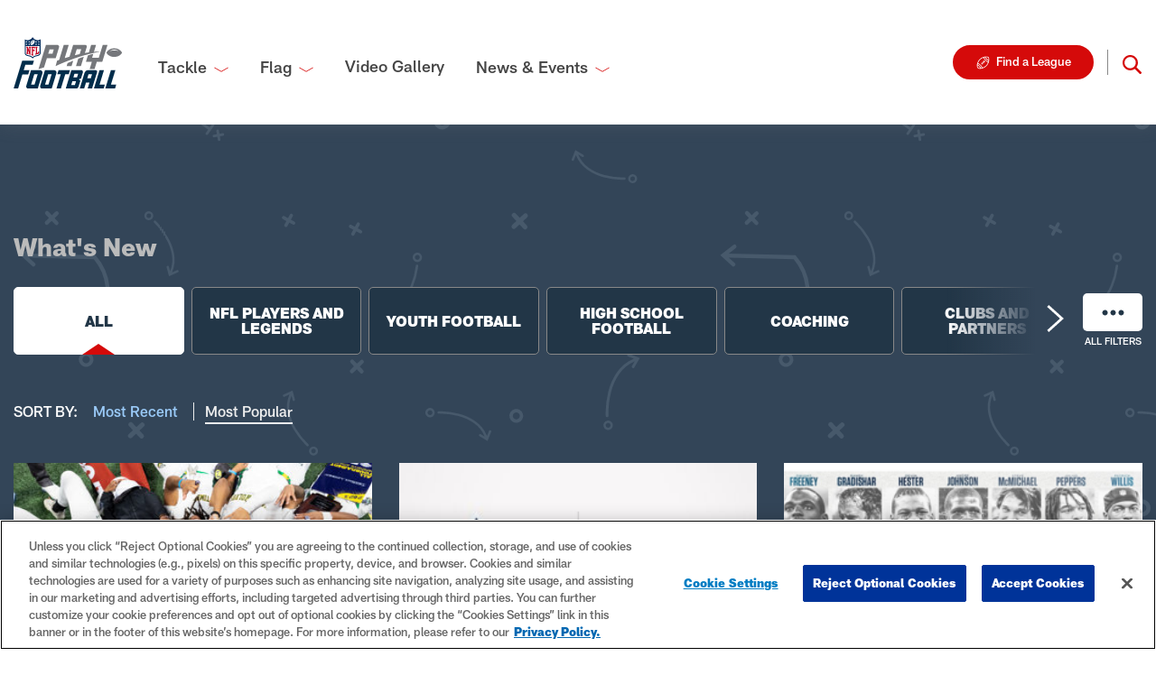

--- FILE ---
content_type: text/html; charset=utf-8
request_url: https://playfootball.nfl.com/news-events/news-and-features/?page=12&sort=popularity
body_size: 10367
content:

<!DOCTYPE html>
<!--[if lte IE 9]><html class=" no-js ie ie--old" lang="en"><![endif]-->
<!--[if IE]><html class=" no-js ie" lang="en"><![endif]-->
<!--[if !IE]><!-->
<html class=" no-js" lang="en">
<!--<![endif]-->

<head>
    <script src="https://www.googleoptimize.com/optimize.js?id=OPT-MXVVGB3"></script>
    <!-- Google Tag Manager -->
    <script>
        (function (w, d, s, l, i) {
            w[l] = w[l] || []; w[l].push({
                'gtm.start':
                    new Date().getTime(), event: 'gtm.js'
            }); var f = d.getElementsByTagName(s)[0],
                j = d.createElement(s), dl = l != 'dataLayer' ? '&l=' + l : ''; j.async = true; j.src =
                    'https://www.googletagmanager.com/gtm.js?id=' + i + dl; f.parentNode.insertBefore(j, f);
        })(window, document, 'script', 'dataLayer', 'GTM-5SXMJLW');</script>
    <!-- End Google Tag Manager -->
    <!-- Adobe Analytics -->
        <script>
          var utag_data = {
            "siteName": "nfl_play_football",
            "siteSection": "home", // populate with primary navigation value
            "siteSubsection": "news &amp; events", // populate with secondary navigation value
            "pageDetail": "news &amp; events:news and features", // populate with secondary (and :tertiary) navigation values, use current season:week
            "pageName": "nfl_play_football:home:news &amp; events:news and features", // concatenation --> site_name:site_section:site_subsection:page_detail
            "partner": "reingold"
          };
        </script>
        <script async src="https://assets.adobedtm.com/a5ea4e8f4344/94d013a835d5/launch-fbae9b6185f1.min.js"></script>
        <!-- End Google Adobe Analytics -->
    <title>NFL Flag Football and High School Football News | NFL Play Football</title>
    <meta charset="UTF-8">
    <meta http-equiv="X-UA-Compatible" content="IE=edge,chrome=1">
    <meta name="viewport" content="width=device-width,initial-scale=1">
    <meta name="description" content="Stay up-to-date on NFL flag football and high school football news. Find high school football rankings, coaching interviews, and more." />

    <link rel="shortcut icon" type="image/vnd.microsoft.icon" href="/visuals/css-assets/favicon/favicon.ico" />
    <link rel="icon" type="image/png" sizes="32x32" href="/visuals/css-assets/favicon/favicon-32x32.png" />
    <link rel="icon" type="image/png" sizes="16x16" href="/visuals/css-assets/favicon/favicon-16x16.png" />
    <link rel="icon" type="image/png" sizes="512x512" href="/visuals/css-assets/favicon/android-chrome-512x512.png" />
    <link rel="icon" type="image/png" sizes="192x192" href="/visuals/css-assets/favicon/android-chrome-192x192.png" />
    <link rel="apple-touch-icon-precomposed" sizes="180x180" href="/visuals/css-assets/favicon/apple-touch-icon.png" />
    <link rel="manifest" href="/visuals/css-assets/favicon/manifest.json" />
    <link rel="canonical" href="https://playfootball.nfl.com/news-events/news-and-features/" />
    <!--[if lt IE 9]>
    <script src="https://cdnjs.cloudflare.com/ajax/libs/html5shiv/3.7.3/html5shiv-printshiv.js"></script>
    <![endif]-->
    <link rel="preload" as="font" type="font/otf" crossorigin href="/fonts/All-ProSans-Black.otf" />
    <link rel="preload" as="font" type="font/otf" crossorigin href="/fonts/All-ProSans-BlackItalic.otf" />
    <link rel="preload" as="font" type="font/otf" crossorigin href="/fonts/All-ProSans-Light.otf" />
    <link rel="preload" as="font" type="font/otf" crossorigin href="/fonts/All-ProSans-LightItalic.otf" />
    <link rel="preload" as="font" type="font/otf" crossorigin href="/fonts/All-ProSans-Medium.otf" />
    <link rel="preload" as="font" type="font/otf" crossorigin href="/fonts/All-ProSans-MediumItalic.otf" />
    <link rel="stylesheet" type="text/css" href="/css/small.min.css?v=yAqQ8r6CYXKPfFQkiZ1N6-tbullVFDUia52-nbSosrI" />
    <link rel="stylesheet" type="text/css" media="screen and (min-width: 768px)" href="/css/medium.min.css?v=LVmzw9NlY8DTiGcOPuexBJ_AL-Kqx6CM50AGi1E2w04" />
    <link rel="stylesheet" type="text/css" media="screen and (min-width: 992px)" href="/css/large.min.css?v=62xHLP_2GUT3MHvQDBHbla_clt5yMuzQZPNOvcWNxBs" />
    <link rel="stylesheet" type="text/css" media="screen and (min-width: 1200px)" href="/css/xlarge.min.css?v=hSsB3yivjhJ3WxJClL4Bq3ULy-U43MdqH_c5Jwv221c" />
    <link rel="stylesheet" type="text/css" href="/css/styles.css?v=A2AnP2_zAoptWdBwLj_dRDqB1YpK6g8edFN_RWC0X7Q" />
</head>

<body class="NewsLanding">
    <!-- Google Tag Manager (noscript) -->
    <noscript>
        <iframe src="https://www.googletagmanager.com/ns.html?id=GTM-522PWT5"
                height="0" width="0" style="display:none;visibility:hidden"></iframe>
    </noscript>
    <!-- End Google Tag Manager (noscript) -->
    <a id="skipNav" class="skip-nav" href="#main-content">
        Skip to main content.
    </a>

        <nav class="navbar navbar-expand-xl navbar-light">
            <div class="container">
                <div class="navbar__brand-toggle">
                    <a class="navbar-brand" href="/" title="NFL Play Football"><img src="/visuals/css-assets/logo-play-football.svg" alt="NFL Play Football Logo"></a>
                                <a class="btn btn-secondary btn-icon btn-icon--before btn-icon--football--inverse" href="/find-a-league/" title="Find a League">Find a League</a>
                    <button class="navbar-toggler" type="button" data-toggle="collapse" data-target="#navMobile" aria-controls="navMobile" aria-expanded="false" aria-label="Toggle navigation">
                        <span class="navbar-toggler-icon"></span>
                    </button>
                </div>
                <div class="collapse navbar-collapse" id="navMobile">
                    <ul class="navbar-nav">
                                <li class="nav-item ">
                                        <div class="dropdowns">
                                            <div class="dropdown">
                                                <button class="btn dropdown-toggle" type="button" id="navMenu1" data-toggle="dropdown" aria-haspopup="true" aria-expanded="false">Tackle</button>
                                                <div class="dropdown-menu" aria-labelledby="navMenu1" role="list">

                                                            <a class="dropdown-item" href="/tackle/way-to-play-tackle-football/" role="listitem">
                                                                Way to Play Tackle Football
                                                            </a>
                                                            <a class="dropdown-item" href="/tackle/parents-guide/" role="listitem">
                                                                Parents&#x27; Guide
                                                            </a>
                                                            <a class="dropdown-item" href="/tackle/coaches-guide/" role="listitem">
                                                                Coaches Guide
                                                            </a>
                                                            <a class="dropdown-item" href="/tackle/high-school-coach-of-the-year/" role="listitem">
                                                                High School Coach of the Year
                                                            </a>
                                                            <a class="dropdown-item" href="/tackle/officiating/" role="listitem">
                                                                Officiating
                                                            </a>
                                                </div>
                                            </div>
                                        </div>
                                </li>
                                <li class="nav-item ">
                                        <div class="dropdowns">
                                            <div class="dropdown">
                                                <button class="btn dropdown-toggle" type="button" id="navMenu2" data-toggle="dropdown" aria-haspopup="true" aria-expanded="false">Flag</button>
                                                <div class="dropdown-menu" aria-labelledby="navMenu2" role="list">

                                                            <a class="dropdown-item" href="/flag/way-to-play-flag-football/" role="listitem">
                                                                Way to Play Flag Football
                                                            </a>
                                                            <a class="dropdown-item" href="/flag/parents-guide/" role="listitem">
                                                                Parents&#x27; Guide
                                                            </a>
                                                            <a class="dropdown-item" href="/flag/coaches-guide/" role="listitem">
                                                                Coaches Guide
                                                            </a>
                                                            <a class="dropdown-item" href="/flag/girls-flag-football/" role="listitem">
                                                                Girls Football
                                                            </a>
                                                </div>
                                            </div>
                                        </div>
                                </li>
                                <li class="nav-item ">
                                        <a href="/video-gallery/" class="nav-item__link">
                                            Video Gallery
                                        </a>
                                </li>
                                <li class="nav-item ">
                                        <div class="dropdowns">
                                            <div class="dropdown">
                                                <button class="btn dropdown-toggle" type="button" id="navMenu4" data-toggle="dropdown" aria-haspopup="true" aria-expanded="false">News &amp; Events</button>
                                                <div class="dropdown-menu" aria-labelledby="navMenu4" role="list">

                                                            <a class="dropdown-item" href="/news-events/news-and-features/" role="listitem">
                                                                News and Features
                                                            </a>
                                                            <a class="dropdown-item" href="/events/" role="listitem">
                                                                Events
                                                            </a>
                                                            <a class="dropdown-item" href="/news-events/nfl-way-to-play-awards/" role="listitem">
                                                                Way to Play Awards
                                                            </a>
                                                            <a class="dropdown-item" href="/news-events/high-school-football-rankings/" role="listitem">
                                                                High School Football Rankings
                                                            </a>
                                                            <a class="dropdown-item" href="/news-events/super-25-girls-flag-football-rankings/" role="listitem">
                                                                Girls Flag Football Rankings
                                                            </a>
                                                            <a class="dropdown-item" href="https://www.nfl.com/causes/latino-youth-honors/" role="listitem">
                                                                Latino Youth Honors
                                                            </a>
                                                </div>
                                            </div>
                                        </div>
                                </li>
                    </ul>
                    <div class="navbar--secondary">
                            <div class="navbar__cta-buttons">
                                        <a class="btn btn-secondary btn-icon btn-icon--before btn-icon--football--inverse" href="/find-a-league/" title="Find a League">Find a League</a>
                            </div>
                        <div class="navbar__search">
                            <div class="navbar__search--desktop">
                                <a class="btn navbar__search--icon" data-toggle="collapse" href="#searchPopup" role="button" aria-expanded="false" aria-controls="searchPopup"></a>
                            </div>
                            <div class="collapse navbar__search--popup" id="searchPopup">
                                <form class="form-inline" method="get" action="/search/">
                                    <label for="search" class="sr-only">Search</label>
                                    <input type="search" id="search" placeholder="Search Here..." name="q">
                                    <button class="btn btn-primary btn-icon btn-icon--after btn-icon--arrow" type="submit">Search</button>
                                </form>
                            </div>
                            <div class="navbar__search--mobile">
                                <div class="search-bar">
                                    <form class="form-inline" method="get" action="/search/">
                                        <label for="search" class="sr-only">Search</label>
                                        <input type="search" id="search" name="q" placeholder="Search here">
                                        <button class="btn btn-primary btn-icon btn-icon--after btn-icon--arrow" type="submit">Search</button>
                                    </form>
                                </div>
                            </div>
                        </div>
                    </div>
                </div>
            </div>
        </nav>

    <main id="main-content">
        

<div class="page-dark-bg">
    <div class="container">
        <div class="section-title section-title__light-color">
            <h2>What&#x27;s New</h2>
        </div>
    </div>
    

<div class="filters">
    <div class="container">
        <div class="filters__carousel" data-items="1,3,5,6" data-slide="1" id="landingPageFilters" data-interval="1000">
            <ul class="filters__carousel-inner">
                <li class="filters__item">
                    <a class="filters__btn active" href="?sort=popularity">
                        All
                    </a>
                </li>
                    <li class="filters__item">
                        <a class="filters__btn " href="?filter=NFL%20Players%20and%20Legends&amp;sort=popularity">
                            NFL Players and Legends
                        </a>
                    </li>
                    <li class="filters__item">
                        <a class="filters__btn " href="?filter=Youth%20Football&amp;sort=popularity">
                            Youth Football
                        </a>
                    </li>
                    <li class="filters__item">
                        <a class="filters__btn " href="?filter=High%20School%20Football&amp;sort=popularity">
                            High School Football
                        </a>
                    </li>
                    <li class="filters__item">
                        <a class="filters__btn " href="?filter=Coaching&amp;sort=popularity">
                            Coaching
                        </a>
                    </li>
                    <li class="filters__item">
                        <a class="filters__btn " href="?filter=Clubs%20and%20Partners&amp;sort=popularity">
                            Clubs and Partners
                        </a>
                    </li>
                    <li class="filters__item">
                        <a class="filters__btn " href="?filter=NFL%20FLAG%20Football&amp;sort=popularity">
                            NFL FLAG Football
                        </a>
                    </li>
                    <li class="filters__item">
                        <a class="filters__btn " href="?filter=nfl&amp;sort=popularity">
                            nfl
                        </a>
                    </li>
            </ul>
            <a href="#" class="filters__left-arrow"></a>
            <a href="#" class="filters__right-arrow"></a>
        </div>
        <div class="filters__modal">
            <div class="filters__modal-btn-wrapper">
                <button type="button" class="filters__modal-btn" data-toggle="modal" data-target="#filterModal"></button>
                <p>All Filters</p>
            </div>
            <div class="modal fade" id="filterModal" tabindex="-1" role="dialog" aria-labelledby="filterModal-label" aria-hidden="true">
                <div class="modal-dialog" role="document">
                    <div class="modal-content">
                        <div class="modal-body">
                            <button type="button" class="close" data-dismiss="modal" aria-label="Close">Close</button>

                            <div class="section-title section-title__light-color">
                                <h2>What&#x27;s New</h2>
                            </div>
                            <ul class="row">
                                <li class="col-6 col-sm-3 filters__item">
                                    <a class="filters__btn active" href="?sort=popularity">
                                        All
                                    </a>
                                </li>
                                    <li class="col-6 col-sm-3 filters__item">
                                        <a class="filters__btn " href="?filter=NFL%20Players%20and%20Legends&amp;sort=popularity">
                                            NFL Players and Legends
                                        </a>
                                    </li>
                                    <li class="col-6 col-sm-3 filters__item">
                                        <a class="filters__btn " href="?filter=Youth%20Football&amp;sort=popularity">
                                            Youth Football
                                        </a>
                                    </li>
                                    <li class="col-6 col-sm-3 filters__item">
                                        <a class="filters__btn " href="?filter=High%20School%20Football&amp;sort=popularity">
                                            High School Football
                                        </a>
                                    </li>
                                    <li class="col-6 col-sm-3 filters__item">
                                        <a class="filters__btn " href="?filter=Coaching&amp;sort=popularity">
                                            Coaching
                                        </a>
                                    </li>
                                    <li class="col-6 col-sm-3 filters__item">
                                        <a class="filters__btn " href="?filter=Clubs%20and%20Partners&amp;sort=popularity">
                                            Clubs and Partners
                                        </a>
                                    </li>
                                    <li class="col-6 col-sm-3 filters__item">
                                        <a class="filters__btn " href="?filter=NFL%20FLAG%20Football&amp;sort=popularity">
                                            NFL FLAG Football
                                        </a>
                                    </li>
                                    <li class="col-6 col-sm-3 filters__item">
                                        <a class="filters__btn " href="?filter=nfl&amp;sort=popularity">
                                            nfl
                                        </a>
                                    </li>
                            </ul>
                        </div>
                    </div>
                </div>
            </div>
        </div>
    </div>
</div>

    
<div class="container">
    <div class="sort-tab">
        <p>
            Sort By:
            <a class="" href="?sort=date">
                Most Recent
            </a>
            <a class="active" href="?sort=popularity">
                Most Popular
            </a>
        </p>
    </div>
</div>

    <section class="cards">
        <div class="container">
            <div class="row">
                    <div class="col-12 col-md-6 col-lg-4 card--wrapper">
                        
<div class="card ">
    <div class="cards__img" style="background-image: url('/media/1961/naia-flagfootball-2023-6.jpg?rmode=max&amp;width=348&amp;quality=85&amp;v=1d9c00a4ee55a80');"></div>
    <div class="card-body">
        <h3 class="cards__title">RCX Sports Foundation to Offer Women&#x27;s Flag Football Scholarship Program</h3>
        <p class="cards__date">July 26, 2023</p>
        <a class="btn btn-primary btn-icon "
           target="_self" href="/news-events/news-and-features/rcx-sports-foundation-to-offer-womens-flag-football-scholarship-program/" title="Read more"
           >
            Read More
        </a>
    </div>
</div>
                    </div>
                    <div class="col-12 col-md-6 col-lg-4 card--wrapper">
                        
<div class="card ">
    <div class="cards__img" style="background-image: url('/media/1404/nike-nfl.jpg?rmode=max&amp;width=348&amp;quality=85&amp;v=1d8a130ad92a280');"></div>
    <div class="card-body">
        <h3 class="cards__title">NFL Partners With Nike to Host the First Nike Kickoff Classic</h3>
        <p class="cards__date">July 28, 2022</p>
        <a class="btn btn-primary btn-icon "
           target="_self" href="/news-events/news-and-features/nfl-partners-with-nike-to-host-the-first-nike-kickoff-classic/" title="Read more"
           >
            Read More
        </a>
    </div>
</div>
                    </div>
                    <div class="col-12 col-md-6 col-lg-4 card--wrapper">
                        
<div class="card ">
    <div class="cards__img" style="background-image: url('/media/5ssggdov/hof2024.png?rmode=max&amp;width=348&amp;quality=85&amp;v=1da8b8328e083b0');"></div>
    <div class="card-body">
        <h3 class="cards__title">Where the Pro Football Hall of Fame Class of 2024 Played High School Football</h3>
        <p class="cards__date">February 29, 2024</p>
        <a class="btn btn-primary btn-icon "
           target="_self" href="/news-events/news-and-features/where-the-pro-football-hall-of-fame-class-of-2024-played-high-school-football/" title="Read more"
           >
            Read More
        </a>
    </div>
</div>
                    </div>
                    <div class="col-12 col-md-6 col-lg-4 card--wrapper">
                        
<div class="card ">
    <div class="cards__img" style="background-image: url('/media/uopmfmqa/scott-altenberg_don-shula.jpg?rmode=max&amp;width=348&amp;quality=85&amp;v=1da55fdfec52230');"></div>
    <div class="card-body">
        <h3 class="cards__title">Interview: Los Angeles Chargers Coach of the Year, Scott Altenberg of Gardena Serra High School</h3>
        <p class="cards__date">February 02, 2024</p>
        <a class="btn btn-primary btn-icon "
           target="_self" href="/news-events/news-and-features/interview-los-angeles-chargers-coach-of-the-year-scott-altenberg-of-gardena-serra-high-school/" title="Read more"
           >
            Read More
        </a>
    </div>
</div>
                    </div>
                    <div class="col-12 col-md-6 col-lg-4 card--wrapper">
                        
<div class="card ">
    <div class="cards__img" style="background-image: url('/media/1516/jahvid-best.jpg?rmode=max&amp;width=348&amp;quality=85&amp;v=1d74cd49eb29380');"></div>
    <div class="card-body">
        <h3 class="cards__title">NFL Legend Jahvid Best Becomes High School Head Coach</h3>
        <p class="cards__date">May 19, 2021</p>
        <a class="btn btn-primary btn-icon "
           target="_self" href="/news-events/news-and-features/nfl-legend-jahvid-best-becomes-high-school-head-coach/" title="Read more"
           >
            Read More
        </a>
    </div>
</div>
                    </div>
                    <div class="col-12 col-md-6 col-lg-4 card--wrapper">
                        
<div class="card ">
    <div class="cards__img" style="background-image: url('/media/1579/falcons-coach.jpg?rmode=max&amp;width=348&amp;quality=85&amp;v=1d7944a68f38700');"></div>
    <div class="card-body">
        <h3 class="cards__title">Derrick Avery Awarded 2020 NFL Don Shula High School Coach of the Year</h3>
        <p class="cards__date">August 18, 2021</p>
        <a class="btn btn-primary btn-icon "
           target="_self" href="/news-events/news-and-features/derrick-avery-awarded-2020-nfl-don-shula-high-school-coach-of-the-year/" title="Read more"
           >
            Read More
        </a>
    </div>
</div>
                    </div>
                    <div class="col-12 col-md-6 col-lg-4 card--wrapper">
                        
<div class="card ">
    <div class="cards__img" style="background-image: url('/media/1633/ap_460785463127.jpg?rmode=max&amp;width=348&amp;quality=85&amp;v=1d7f2ba1c19a300');"></div>
    <div class="card-body">
        <h3 class="cards__title">For NFL Legend Gino Gradkowski, the Life Lessons of Youth Football Started at Age Four</h3>
        <p class="cards__date">December 17, 2021</p>
        <a class="btn btn-primary btn-icon "
           target="_self" href="/news-events/news-and-features/for-nfl-legend-gino-gradkowski-the-life-lessons-of-youth-football-started-at-age-four/" title="Read more"
           >
            Read More
        </a>
    </div>
</div>
                    </div>
                    <div class="col-12 col-md-6 col-lg-4 card--wrapper">
                        
<div class="card ">
    <div class="cards__img" style="background-image: url('/media/1939/atltantic-east-2.png?rmode=max&amp;width=348&amp;quality=85&amp;v=1d998824e3e0c80');"></div>
    <div class="card-body">
        <h3 class="cards__title">Atlantic East Conference Partners with NFL and RCX Sports to Sponsor Female Flag Football</h3>
        <p class="cards__date">June 06, 2023</p>
        <a class="btn btn-primary btn-icon "
           target="_self" href="/news-events/news-and-features/atlantic-east-conference-partners-with-nfl-and-rcx-sports-to-sponsor-female-flag-football/" title="Read more"
           >
            Read More
        </a>
    </div>
</div>
                    </div>
                    <div class="col-12 col-md-6 col-lg-4 card--wrapper">
                        
<div class="card ">
    <div class="cards__img" style="background-image: url('/media/1410/witten-3.jpg?rmode=max&amp;width=348&amp;quality=85&amp;v=1d6fa6008799b00');"></div>
    <div class="card-body">
        <h3 class="cards__title">NFL Legend Jason Witten to Begin High School Coaching Career in 2021</h3>
        <p class="cards__date">February 03, 2021</p>
        <a class="btn btn-primary btn-icon "
           target="_self" href="/news-events/news-and-features/nfl-legend-jason-witten-to-begin-high-school-coaching-career-in-2021/" title="Read more"
           >
            Read More
        </a>
    </div>
</div>
                    </div>
                    <div class="col-12 col-md-6 col-lg-4 card--wrapper">
                        
<div class="card ">
    <div class="cards__img" style="background-image: url('/media/1755/kerry-collins.jpg?rmode=max&amp;width=348&amp;quality=85&amp;v=1d8a83aab1fff00');"></div>
    <div class="card-body">
        <h3 class="cards__title">NFL Legend Kerry Collins Becomes High School QBs Coach in Tennessee</h3>
        <p class="cards__date">August 05, 2022</p>
        <a class="btn btn-primary btn-icon "
           target="_self" href="/news-events/news-and-features/nfl-legend-kerry-collins-becomes-high-school-qbs-coach-in-tennessee/" title="Read more"
           >
            Read More
        </a>
    </div>
</div>
                    </div>
                    <div class="col-12 col-md-6 col-lg-4 card--wrapper">
                        
<div class="card ">
    <div class="cards__img" style="background-image: url('/media/1647/image-20220106-140951.png?rmode=max&amp;width=348&amp;quality=85&amp;v=1d803178355d080');"></div>
    <div class="card-body">
        <h3 class="cards__title">Chicago Bears Name Lockport Township&#x27;s George Czart High School Coach of the Year</h3>
        <p class="cards__date">January 06, 2022</p>
        <a class="btn btn-primary btn-icon "
           target="_self" href="/news-events/news-and-features/chicago-bears-name-lockport-townships-george-czart-high-school-coach-of-the-year/" title="Read more"
           >
            Read More
        </a>
    </div>
</div>
                    </div>
                    <div class="col-12 col-md-6 col-lg-4 card--wrapper">
                        
<div class="card ">
    <div class="cards__img" style="background-image: url('/media/ervdeiqn/nfl-flag-pro-bowl.jpg?rmode=max&amp;width=348&amp;quality=85&amp;v=1da55ecaed21fa0');"></div>
    <div class="card-body">
        <h3 class="cards__title">National Football League Hosts 12 International Youth Flag Football Teams at 2024 Pro Bowl Games</h3>
        <p class="cards__date">January 25, 2024</p>
        <a class="btn btn-primary btn-icon "
           target="_self" href="/news-events/news-and-features/national-football-league-hosts-12-international-youth-flag-football-teams-at-2024-pro-bowl-games/" title="Read more"
           >
            Read More
        </a>
    </div>
</div>
                    </div>
                    <div class="col-12 col-md-6 col-lg-4 card--wrapper">
                        
<div class="card ">
    <div class="cards__img" style="background-image: url('/media/vsqn4j0n/florida-hsfa-1.png?rmode=max&amp;width=348&amp;quality=85&amp;v=1dc316597dc5710');"></div>
    <div class="card-body">
        <h3 class="cards__title">2025 Preseason HSFA Florida Top 25 High School Football Rankings</h3>
        <p class="cards__date">August 21, 2025</p>
        <a class="btn btn-primary btn-icon "
           target="_self" href="/news-events/news-and-features/2025-preseason-hsfa-florida-top-25-high-school-football-rankings/" title="Read more"
           >
            Read More
        </a>
    </div>
</div>
                    </div>
                    <div class="col-12 col-md-6 col-lg-4 card--wrapper">
                        
<div class="card ">
    <div class="cards__img" style="background-image: url('/media/1393/russell-wilson.jpg?rmode=max&amp;width=348&amp;quality=85&amp;v=1d6f4c3a0f1a780');"></div>
    <div class="card-body">
        <h3 class="cards__title">Russell Wilson Announces Flag Football League in Partnership With NFL FLAG, Seattle Seahawks</h3>
        <p class="cards__date">January 27, 2021</p>
        <a class="btn btn-primary btn-icon "
           target="_self" href="/news-events/news-and-features/russell-wilson-announces-flag-football-league-in-partnership-with-nfl-flag-seattle-seahawks/" title="Read more"
           >
            Read More
        </a>
    </div>
</div>
                    </div>
                    <div class="col-12 col-md-6 col-lg-4 card--wrapper">
                        
<div class="card ">
    <div class="cards__img" style="background-image: url('/media/qj5hga2t/jets-elite-flag-football-team.png?rmode=max&amp;width=348&amp;quality=85&amp;v=1dc4f62d4f11170');"></div>
    <div class="card-body">
        <h3 class="cards__title">Interview: Mickey McDermott talks about Jets Elite Girls Flag Football Club Travel Team</h3>
        <p class="cards__date">May 22, 2025</p>
        <a class="btn btn-primary btn-icon "
           target="_self" href="/news-events/news-and-features/interview-mickey-mcdermott-talks-about-jets-elite-girls-flag-football-club-travel-team/" title="Read more"
           >
            Read More
        </a>
    </div>
</div>
                    </div>
            </div>

            
    <div class="container">
        <ul class="pagination pagination--secondary">
                <li>
                    <a class="pagination__prev" href="?page=11&amp;sort=popularity" title="Previous Page"></a>
                </li>

                <li class="pagination__item ">
                    <a class="pagination__link " href="?page=1&amp;sort=popularity">1</a>
                </li>
                <li class="pagination__item ">
                    <a class="pagination__link " href="?page=2&amp;sort=popularity">2</a>
                </li>
                <li class="pagination__item ">
                    <a class="pagination__link " href="?page=3&amp;sort=popularity">3</a>
                </li>
                <li class="pagination__item ">
                    <a class="pagination__link " href="?page=4&amp;sort=popularity">4</a>
                </li>
                <li class="pagination__item ">
                    <a class="pagination__link " href="?page=5&amp;sort=popularity">5</a>
                </li>
                <li class="pagination__item ">
                    <a class="pagination__link " href="?page=6&amp;sort=popularity">6</a>
                </li>
                <li class="pagination__item ">
                    <a class="pagination__link " href="?page=7&amp;sort=popularity">7</a>
                </li>
                <li class="pagination__item  pagination__item--medium-display">
                    <a class="pagination__link " href="?page=8&amp;sort=popularity">8</a>
                </li>
                <li class="pagination__item  pagination__item--medium-display">
                    <a class="pagination__link " href="?page=9&amp;sort=popularity">9</a>
                </li>
                <li class="pagination__item  pagination__item--medium-display">
                    <a class="pagination__link " href="?page=10&amp;sort=popularity">10</a>
                </li>
                <li class="pagination__item  pagination__item--small-display pagination__item--medium-display">
                    <a class="pagination__link " href="?page=11&amp;sort=popularity">11</a>
                </li>
                <li class="pagination__item pagination__item--current pagination__item--small-display pagination__item--medium-display">
                    <a class="pagination__link active" href="?page=12&amp;sort=popularity">12</a>
                </li>
                <li class="pagination__item  pagination__item--small-display pagination__item--medium-display">
                    <a class="pagination__link " href="?page=13&amp;sort=popularity">13</a>
                </li>
                <li class="pagination__item  pagination__item--small-display pagination__item--medium-display">
                    <a class="pagination__link " href="?page=14&amp;sort=popularity">14</a>
                </li>
                <li class="pagination__item  pagination__item--medium-display">
                    <a class="pagination__link " href="?page=15&amp;sort=popularity">15</a>
                </li>
                <li class="pagination__item  pagination__item--medium-display">
                    <a class="pagination__link " href="?page=16&amp;sort=popularity">16</a>
                </li>
                <li class="pagination__item  pagination__item--medium-display">
                    <a class="pagination__link " href="?page=17&amp;sort=popularity">17</a>
                </li>
                <li class="pagination__item ">
                    <a class="pagination__link " href="?page=18&amp;sort=popularity">18</a>
                </li>
                <li class="pagination__item ">
                    <a class="pagination__link " href="?page=19&amp;sort=popularity">19</a>
                </li>
                <li class="pagination__item ">
                    <a class="pagination__link " href="?page=20&amp;sort=popularity">20</a>
                </li>
                <li class="pagination__item ">
                    <a class="pagination__link " href="?page=21&amp;sort=popularity">21</a>
                </li>
                <li class="pagination__item ">
                    <a class="pagination__link " href="?page=22&amp;sort=popularity">22</a>
                </li>
                <li class="pagination__item ">
                    <a class="pagination__link " href="?page=23&amp;sort=popularity">23</a>
                </li>
                <li class="pagination__item ">
                    <a class="pagination__link " href="?page=24&amp;sort=popularity">24</a>
                </li>
                <li class="pagination__item ">
                    <a class="pagination__link " href="?page=25&amp;sort=popularity">25</a>
                </li>
                <li class="pagination__item ">
                    <a class="pagination__link " href="?page=26&amp;sort=popularity">26</a>
                </li>
                <li class="pagination__item ">
                    <a class="pagination__link " href="?page=27&amp;sort=popularity">27</a>
                </li>
                <li class="pagination__item ">
                    <a class="pagination__link " href="?page=28&amp;sort=popularity">28</a>
                </li>
                <li class="pagination__item ">
                    <a class="pagination__link " href="?page=29&amp;sort=popularity">29</a>
                </li>
                <li class="pagination__item ">
                    <a class="pagination__link " href="?page=30&amp;sort=popularity">30</a>
                </li>
                <li class="pagination__item ">
                    <a class="pagination__link " href="?page=31&amp;sort=popularity">31</a>
                </li>
                <li class="pagination__item ">
                    <a class="pagination__link " href="?page=32&amp;sort=popularity">32</a>
                </li>
                <li class="pagination__item ">
                    <a class="pagination__link " href="?page=33&amp;sort=popularity">33</a>
                </li>
                <li class="pagination__item ">
                    <a class="pagination__link " href="?page=34&amp;sort=popularity">34</a>
                </li>
                <li class="pagination__item ">
                    <a class="pagination__link " href="?page=35&amp;sort=popularity">35</a>
                </li>
                <li class="pagination__item ">
                    <a class="pagination__link " href="?page=36&amp;sort=popularity">36</a>
                </li>

                <li>
                    <a class="pagination__next" href="?page=13&amp;sort=popularity" title="Next Page"></a>
                </li>
        </ul>
    </div>

        </div>
    </section>
</div>

    </main>



    <div class="footer-clubs">
    <div class="container">
        <h4 class="footer-clubs__title">
            Learn How NFL Teams Support Youth Football
        </h4>
        <div class="footer-clubs__content-wrapper">
            <div class="accordion" id="clubAccordion">
                <div id="clubHeading">
                    <button class="footer-clubs__button" type="button" data-toggle="collapse" data-target="#clubCollapse" aria-expanded="true" aria-controls="clubCollapse">
                        <h4 class="footer-clubs__title"> NFL Teams Support Youth Football</h4>
                    </button>
                </div>
                <div id="clubCollapse" class="collapse" aria-labelledby="clubHeading" data-parent="#clubAccordion">
                    <div class="row">
                        <div class="col-12 col-md-6">
                            <div class="row">
<div class="col-6 col-md-3">
    <p class="footer-clubs__club-name">AFC North</p>
    <div class="row footer-clubs__logo-wrapper">
            <div class="col-12">
                <a href="https://www.baltimoreravens.com/fans/rise/" target="_blank">
                    <img class="lazyload" data-src="/media/1030/bal.svg" alt="Ravens">
                </a>
            </div>
            <div class="col-12">
                <a href="https://www.bengals.com/community/youthfootball" target="_blank">
                    <img class="lazyload" data-src="/media/yzqlfglq/cin_ben-mark-1-rgb.png" alt="Bengals">
                </a>
            </div>
            <div class="col-12">
                <a href="https://www.clevelandbrowns.com/community/youth-football/" target="_blank">
                    <img class="lazyload" data-src="/media/mwjb5xhp/cle_brn-mark-1-rgb.png" alt="Browns">
                </a>
            </div>
            <div class="col-12">
                <a href="https://www.steelers.com/youth/" target="_blank">
                    <img class="lazyload" data-src="/media/1022/pit.svg" alt="Steelers">
                </a>
            </div>
    </div>
</div>
<div class="col-6 col-md-3">
    <p class="footer-clubs__club-name">AFC East</p>
    <div class="row footer-clubs__logo-wrapper">
            <div class="col-12">
                <a href="https://www.buffalobills.com/youth-programs/" target="_blank">
                    <img class="lazyload" data-src="/media/1031/buf.svg" alt="Bills">
                </a>
            </div>
            <div class="col-12">
                <a href="https://juniordolphinsfootball.com/" target="_blank">
                    <img class="lazyload" data-src="/media/5wllqz22/dol-mark-1-web.png" alt="Dolphins">
                </a>
            </div>
            <div class="col-12">
                <a href="https://www.patriots.com/community/youthfootball" target="_blank">
                    <img class="lazyload" data-src="/media/1016/ne.svg" alt="Patriots">
                </a>
            </div>
            <div class="col-12">
                <a href="https://www.newyorkjets.com/community/play-football/" target="_blank">
                    <img class="lazyload" data-src="/media/xubfj4zn/jets_logo.svg" alt="Jets">
                </a>
            </div>
    </div>
</div>
<div class="col-6 col-md-3">
    <p class="footer-clubs__club-name">AFC South</p>
    <div class="row footer-clubs__logo-wrapper">
            <div class="col-12">
                <a href="https://www.houstontexans.com/kids/youth-football" target="_blank">
                    <img class="lazyload" data-src="/media/dxkpisse/tex-mark-1-rgb.png" alt="Texans">
                </a>
            </div>
            <div class="col-12">
                <a href="https://www.colts.com/community/youthfootball/" target="_blank">
                    <img class="lazyload" data-src="/media/1009/ind.svg" alt="Colts">
                </a>
            </div>
            <div class="col-12">
                <a href="https://www.jaguars.com/prep" target="_blank">
                    <img class="lazyload" data-src="/media/by5klw10/jag-mark-1-web.png" alt="Jaguars">
                </a>
            </div>
            <div class="col-12">
                <a href="https://www.titansonline.com/community/football-outreach" target="_blank">
                    <img class="lazyload" data-src="/media/1026/ten.svg" alt="Titans">
                </a>
            </div>
    </div>
</div>
<div class="col-6 col-md-3">
    <p class="footer-clubs__club-name">AFC West</p>
    <div class="row footer-clubs__logo-wrapper">
            <div class="col-12">
                <a href="https://www.denverbroncos.com/community/youthfootball/" target="_blank">
                    <img class="lazyload" data-src="/media/1005/den.svg" alt="Broncos">
                </a>
            </div>
            <div class="col-12">
                <a href="https://www.chiefs.com/kids/youthfootball" target="_blank">
                    <img class="lazyload" data-src="/media/1011/kc.svg" alt="Chiefs">
                </a>
            </div>
            <div class="col-12">
                <a href="https://www.raiders.com/community/youth-football" target="_blank">
                    <img class="lazyload" data-src="/media/1020/oak.svg" alt="Raiders">
                </a>
            </div>
            <div class="col-12">
                <a href="https://www.chargers.com/community/youth-football" target="_blank">
                    <img class="lazyload" data-src="/media/n1zp5bic/cha-mark-1-rgb.png" alt="Chargers">
                </a>
            </div>
    </div>
</div>
                            </div>
                        </div>
                        <div class="col-12 col-md-6">
                            <div class="row">
<div class="col-6 col-md-3">
    <p class="footer-clubs__club-name">NFC North</p>
    <div class="row footer-clubs__logo-wrapper">
            <div class="col-12">
                <a href="https://www.chicagobears.com/community/youth-football" target="_blank">
                    <img class="lazyload" data-src="/media/hopjkqn2/bears_mark1_rgb.png" alt="Bears">
                </a>
            </div>
            <div class="col-12">
                <a href="https://www.detroitlions.com/football-education/" target="_blank">
                    <img class="lazyload" data-src="/media/1006/det.svg" alt="Lions">
                </a>
            </div>
            <div class="col-12">
                <a href="https://www.packers.com/community/football-outreach" target="_blank">
                    <img class="lazyload" data-src="/media/1007/gb.svg" alt="Packers">
                </a>
            </div>
            <div class="col-12">
                <a href="https://www.vikings.com/community/youth-football/" target="_blank">
                    <img class="lazyload" data-src="/media/1015/min.svg" alt="Vikings">
                </a>
            </div>
    </div>
</div>
<div class="col-6 col-md-3">
    <p class="footer-clubs__club-name">NFC East</p>
    <div class="row footer-clubs__logo-wrapper">
            <div class="col-12">
                <a href="https://www.dallascowboys.com/community/youth-football-development/" target="_blank">
                    <img class="lazyload" data-src="/media/1004/dal.svg" alt="Cowboys">
                </a>
            </div>
            <div class="col-12">
                <a href="https://www.giants.com/community/" target="_blank">
                    <img class="lazyload" data-src="/media/ov1p32uf/gia-mark-2c-rgb.png" alt="Giants">
                </a>
            </div>
            <div class="col-12">
                <a href="https://www.philadelphiaeagles.com/community/youth-football" target="_blank">
                    <img class="lazyload" data-src="/media/1021/phi.svg" alt="Eagles">
                </a>
            </div>
            <div class="col-12">
                <a href="https://www.commanders.com/community/" target="_blank">
                    <img class="lazyload" data-src="/media/1660/commanders-logo.svg" alt="Washington Commanders">
                </a>
            </div>
    </div>
</div>
<div class="col-6 col-md-3">
    <p class="footer-clubs__club-name">NFC South</p>
    <div class="row footer-clubs__logo-wrapper">
            <div class="col-12">
                <a href="https://www.atlantafalcons.com/community/youth-high-school-football/" target="_blank">
                    <img class="lazyload" data-src="/media/1028/atl.svg" alt="Falcons">
                </a>
            </div>
            <div class="col-12">
                <a href="https://www.panthers.com/community/football" target="_blank">
                    <img class="lazyload" data-src="/media/1032/car.svg" alt="Panthers">
                </a>
            </div>
            <div class="col-12">
                <a href="https://www.neworleanssaints.com/community/nfl-youth-programs" target="_blank">
                    <img class="lazyload" data-src="/media/g33opq5h/sai-mark-1-web.png" alt="Saints">
                </a>
            </div>
            <div class="col-12">
                <a href="https://www.buccaneers.com/community/" target="_blank">
                    <img class="lazyload" data-src="/media/ca3n515z/bucs-mark-1-rgb.png" alt="Buccaneers">
                </a>
            </div>
    </div>
</div>
<div class="col-6 col-md-3">
    <p class="footer-clubs__club-name">NFC West</p>
    <div class="row footer-clubs__logo-wrapper">
            <div class="col-12">
                <a href="https://www.azcardinals.com/community/football" target="_blank">
                    <img class="lazyload" data-src="/media/1029/az.svg" alt="Cardinals">
                </a>
            </div>
            <div class="col-12">
                <a href="https://www.therams.com/community/" target="_blank">
                    <img class="lazyload" data-src="/media/1171/lar_updated.svg" alt="Rams">
                </a>
            </div>
            <div class="col-12">
                <a href="https://www.49ers.com/community/49ersprep" target="_blank">
                    <img class="lazyload" data-src="/media/1024/sf.svg" alt="49ers">
                </a>
            </div>
            <div class="col-12">
                <a href="https://www.seahawks.com/community/football/" target="_blank">
                    <img class="lazyload" data-src="/media/1023/sea.svg" alt="Seahawks">
                </a>
            </div>
    </div>
</div>
                            </div>
                        </div>
                    </div>
                </div>
            </div>
        </div>
    </div>
</div>

    <footer class="footer">
        <div class="container">
            <ul>
                <li class="footer__logo">
                    <a href="/">
                        <img src="/visuals/css-assets/logo-play-football.svg" alt="NFL Play Football Logo">
                    </a>
                </li>
                            <li class="footer__menu">
                                <a href="/about-youth-football/privacy-policy/#" class="footer__link ">Privacy Policy</a>
                            </li>
                            <li class="footer__menu">
                                <a href="https://www.nfl.com/" target="_blank" class="footer__link ">NFL.com</a>
                            </li>
                            <li class="footer__menu">
                                <a href="https://operations.nfl.com/" target="_blank" class="footer__link ">NFL Football Operations</a>
                            </li>
                            <li class="footer__menu">
                                <a href="https://www.nfl.com/legal/privacy/" target="_blank" class="footer__link ">Privacy Choices</a>
                            </li>
                            <li class="footer__menu">
                                <a href="https://www.nfl.com/legal/privacy/#InterestBasedAdvertising" target="_blank" class="footer__link ">Ad Choices</a>
                            </li>
                    <!-- OneTrust Cookies Settings button start -->
                    <li class="footer__menu">
                        <button type="button" class="footer__link--btn ot-sdk-show-settings">Cookie Settings</button>
                    </li>
                    <!-- OneTrust Cookies Settings button end -->
                <li class="footer__menu footer__social">
                    <span href="#" class="footer__hashtag">#PlayFootball</span>
                    <div class="footer__icon-wrapper">
                                <a href="https://www.instagram.com/playfootball/" target="_blank" class="footer__icon footer__icon-instagram" aria-label="instagram"></a>
                                <a href="https://www.youtube.com/channel/UChY_uXhy6j6bL3R1CsJ3YYA" target="_blank" class="footer__icon footer__icon-youtube" aria-label="youtube"></a>
                                <a href="https://twitter.com/nflplayfootball" target="_blank" class="footer__icon footer__icon-twitter" aria-label="twitter"></a>
                    </div>
                </li>
            </ul>
        </div>
        <div class="footer__copy">
            <div class="container">
                <p>© 2025 NFL Enterprises LLC. NFL and the NFL shield design are registered trademarks of the National Football League. The team names, logos and uniform designs are registered trademarks of the teams indicated. All other NFL-related trademarks are trademarks of the National Football League. NFL footage © NFL Productions LLC.</p>
            </div>
        </div>
    </footer>

    

    <script type="text/javascript" src="https://cdnjs.cloudflare.com/ajax/libs/modernizr/2.5.3/modernizr.min.js"></script>
    <script integrity="sha256-/JqT3SQfawRcv/BIHPThkBvs0OEvtFFmqPF/lYI/Cxo=" crossorigin="anonymous" src="https://code.jquery.com/jquery-3.7.1.min.js"></script>
    <script>
        if (typeof jQuery == 'undefined') {
            document.createElement('<script src="/js/jquery.js"\>\<\/script\>');
        }
    </script>
    <script src="/js/main.js?v=sa7y8gb1MowDjA5hIlu9Fda4ibEBZM00_cO06VNVi4E"></script>
    <!-- OneTrust Cookies Consent Notice start for playfootball.nfl.com -->
    <script type="text/javascript" charset="UTF-8" data-domain-script="d1d25f8b-79c3-4c9a-8851-dcf791c6ce63" src="https://cdn.cookielaw.org/scripttemplates/otSDKStub.js"></script>
    <script type="text/javascript">
        function OptanonWrapper() { }
    </script>
    <!-- OneTrust Cookies Consent Notice end for playfootball.nfl.com -->
</body>
</html>

--- FILE ---
content_type: text/css
request_url: https://playfootball.nfl.com/css/small.min.css?v=yAqQ8r6CYXKPfFQkiZ1N6-tbullVFDUia52-nbSosrI
body_size: 88580
content:
@font-face{font-family:"All Pro Sans";font-style:normal;font-weight:300;font-display:fallback;src:url(../fonts/All-ProSans-Light.otf) format("opentype")}@font-face{font-family:"All Pro Sans";font-style:italic;font-weight:300;font-display:fallback;src:url(../fonts/All-ProSans-LightItalic.otf) format("opentype")}@font-face{font-family:"All Pro Sans";font-style:normal;font-weight:400;font-display:fallback;src:url(../fonts/All-ProSans-Medium.otf) format("opentype")}@font-face{font-family:"All Pro Sans";font-style:italic;font-weight:400;font-display:fallback;src:url(../fonts/All-ProSans-MediumItalic.otf) format("opentype")}@font-face{font-family:"All Pro Sans";font-style:normal;font-weight:700;font-display:fallback;src:url(../fonts/All-ProSans-Black.otf) format("opentype")}@font-face{font-family:"All Pro Sans";font-style:italic;font-weight:700;font-display:fallback;src:url(../fonts/All-ProSans-BlackItalic.otf) format("opentype")}@font-face{font-family:"All Pro Sans";font-style:normal;font-weight:900;font-display:fallback;src:url(../fonts/All-ProSans-Heavy.otf) format("opentype")}@font-face{font-family:"All Pro Sans";font-style:italic;font-weight:900;font-display:fallback;src:url(../fonts/All-ProSans-HeavyItalic.otf) format("opentype")}@font-face{font-family:"Endzone Sans";font-style:normal;font-weight:300;font-display:fallback;src:url(../fonts/EndzoneSans-Light.eot);src:url(../fonts/EndzoneSans-Light.eot?#iefix) format("embedded-opentype"),url(../fonts/EndzoneSans-Light.woff) format("woff"),url(../fonts/EndzoneSans-Light.ttf) format("truetype")}/*!
 * Bootstrap v4.0.0 (https://getbootstrap.com)
 * Copyright 2011-2018 The Bootstrap Authors
 * Copyright 2011-2018 Twitter, Inc.
 * Licensed under MIT (https://github.com/twbs/bootstrap/blob/master/LICENSE)
 */:root{--blue:#007bff;--indigo:#6610f2;--purple:#6f42c1;--pink:#e83e8c;--red:#dc3545;--orange:#fd7e14;--yellow:#ffc107;--green:#28a745;--teal:#20c997;--cyan:#17a2b8;--white:#fff;--gray:#6c757d;--gray-dark:#343a40;--primary:#007bff;--secondary:#6c757d;--success:#28a745;--info:#17a2b8;--warning:#ffc107;--danger:#dc3545;--light:#f8f9fa;--dark:#343a40;--breakpoint-xs:0;--breakpoint-sm:576px;--breakpoint-md:768px;--breakpoint-lg:992px;--breakpoint-xl:1200px;--font-family-sans-serif:-apple-system,BlinkMacSystemFont,"Segoe UI",Roboto,"Helvetica Neue",Arial,"Noto Sans","Liberation Sans",sans-serif,"Apple Color Emoji","Segoe UI Emoji","Segoe UI Symbol","Noto Color Emoji";--font-family-monospace:SFMono-Regular,Menlo,Monaco,Consolas,"Liberation Mono","Courier New",monospace}*,::after,::before{-webkit-box-sizing:border-box;box-sizing:border-box}html{font-family:sans-serif;line-height:1.15;-webkit-text-size-adjust:100%;-webkit-tap-highlight-color:transparent}article,aside,figcaption,figure,footer,header,hgroup,main,nav,section{display:block}body{margin:0;font-family:"All Pro Sans",sans-serif;font-size:1rem;font-weight:300;line-height:1.6;color:#454545;text-align:left;background-color:#fff}[tabindex="-1"]:focus:not(:focus-visible){outline:0!important}hr{-webkit-box-sizing:content-box;box-sizing:content-box;height:0;overflow:visible}h1,h2,h3,h4,h5,h6{margin-top:0;margin-bottom:.5rem}p{margin-top:0;margin-bottom:1rem}abbr[data-original-title],abbr[title]{text-decoration:underline;-webkit-text-decoration:underline dotted;text-decoration:underline dotted;cursor:help;border-bottom:0;text-decoration-skip-ink:none}address{margin-bottom:1rem;font-style:normal;line-height:inherit}dl,ol,ul{margin-top:0;margin-bottom:1rem}ol ol,ol ul,ul ol,ul ul{margin-bottom:0}dt{font-weight:700}dd{margin-bottom:.5rem;margin-left:0}blockquote{margin:0 0 1rem}b,strong{font-weight:bolder}small{font-size:80%}sub,sup{position:relative;font-size:75%;line-height:0;vertical-align:baseline}sub{bottom:-.25em}sup{top:-.5em}a{color:#013369;text-decoration:none;background-color:transparent}a:hover{color:#003b5c;text-decoration:underline}a:not([href]):not([class]){color:inherit;text-decoration:none}a:not([href]):not([class]):hover{color:inherit;text-decoration:none}code,kbd,pre,samp{font-family:SFMono-Regular,Menlo,Monaco,Consolas,"Liberation Mono","Courier New",monospace;font-size:1em}pre{margin-top:0;margin-bottom:1rem;overflow:auto;-ms-overflow-style:scrollbar}figure{margin:0 0 1rem}img{vertical-align:middle;border-style:none}svg{overflow:hidden;vertical-align:middle}table{border-collapse:collapse}caption{padding-top:.75rem;padding-bottom:.75rem;color:#6c757d;text-align:left;caption-side:bottom}th{text-align:inherit;text-align:-webkit-match-parent}label{display:inline-block;margin-bottom:.5rem}button{border-radius:0}button:focus:not(:focus-visible){outline:0}button,input,optgroup,select,textarea{margin:0;font-family:inherit;font-size:inherit;line-height:inherit}button,input{overflow:visible}button,select{text-transform:none}[role=button]{cursor:pointer}select{word-wrap:normal}[type=button],[type=reset],[type=submit],button{-webkit-appearance:button}[type=button]:not(:disabled),[type=reset]:not(:disabled),[type=submit]:not(:disabled),button:not(:disabled){cursor:pointer}[type=button]::-moz-focus-inner,[type=reset]::-moz-focus-inner,[type=submit]::-moz-focus-inner,button::-moz-focus-inner{padding:0;border-style:none}input[type=checkbox],input[type=radio]{-webkit-box-sizing:border-box;box-sizing:border-box;padding:0}textarea{overflow:auto;resize:vertical}fieldset{min-width:0;padding:0;margin:0;border:0}legend{display:block;width:100%;max-width:100%;padding:0;margin-bottom:.5rem;font-size:1.5rem;line-height:inherit;color:inherit;white-space:normal}progress{vertical-align:baseline}[type=number]::-webkit-inner-spin-button,[type=number]::-webkit-outer-spin-button{height:auto}[type=search]{outline-offset:-2px;-webkit-appearance:none}[type=search]::-webkit-search-decoration{-webkit-appearance:none}::-webkit-file-upload-button{font:inherit;-webkit-appearance:button}output{display:inline-block}summary{display:list-item;cursor:pointer}template{display:none}[hidden]{display:none!important}.h1,.h2,.h3,.h4,.h5,.h6,h1,h2,h3,h4,h5,h6{margin-bottom:.5rem;font-family:"All Pro Sans",sans-serif;font-weight:700;line-height:1.1}.h1,h1{font-size:2.5rem}.h2,h2{font-size:2rem}.h3,h3{font-size:1.75rem}.h4,h4{font-size:1.5rem}.h5,h5{font-size:1.25rem}.h6,h6{font-size:1rem}.lead{font-size:1.25rem;font-weight:300}.display-1{font-size:6rem;font-weight:300;line-height:1.1}.display-2{font-size:5.5rem;font-weight:300;line-height:1.1}.display-3{font-size:4.5rem;font-weight:300;line-height:1.1}.display-4{font-size:3.5rem;font-weight:300;line-height:1.1}hr{margin-top:1rem;margin-bottom:1rem;border:0;border-top:1px solid rgba(0,0,0,.1)}.small,small{font-size:.875em;font-weight:400}.mark,mark{padding:.2em;background-color:#fcf8e3}.list-unstyled{padding-left:0;list-style:none}.list-inline{padding-left:0;list-style:none}.list-inline-item{display:inline-block}.list-inline-item:not(:last-child){margin-right:.5rem}.initialism{font-size:90%;text-transform:uppercase}.blockquote{margin-bottom:1rem;font-size:1.25rem}.blockquote-footer{display:block;font-size:.875em;color:#6c757d}.blockquote-footer::before{content:"\2014\00A0"}.container,.container-fluid,.container-lg,.container-md,.container-sm,.container-xl{width:100%;padding-right:15px;padding-left:15px;margin-right:auto;margin-left:auto}@media (min-width:576px){.container,.container-sm{max-width:100%}}@media (min-width:768px){.container,.container-md,.container-sm{max-width:100%}}@media (min-width:992px){.container,.container-lg,.container-md,.container-sm{max-width:100%}}@media (min-width:1200px){.container,.container-lg,.container-md,.container-sm,.container-xl{max-width:1400px}}.row{display:-webkit-box;display:-ms-flexbox;display:flex;-ms-flex-wrap:wrap;flex-wrap:wrap;margin-right:-15px;margin-left:-15px}.no-gutters{margin-right:0;margin-left:0}.no-gutters>.col,.no-gutters>[class*=col-]{padding-right:0;padding-left:0}.col,.col-1,.col-10,.col-11,.col-12,.col-2,.col-3,.col-4,.col-5,.col-6,.col-7,.col-8,.col-9,.col-auto,.col-lg,.col-lg-1,.col-lg-10,.col-lg-11,.col-lg-12,.col-lg-2,.col-lg-3,.col-lg-4,.col-lg-5,.col-lg-6,.col-lg-7,.col-lg-8,.col-lg-9,.col-lg-auto,.col-md,.col-md-1,.col-md-10,.col-md-11,.col-md-12,.col-md-2,.col-md-3,.col-md-4,.col-md-5,.col-md-6,.col-md-7,.col-md-8,.col-md-9,.col-md-auto,.col-sm,.col-sm-1,.col-sm-10,.col-sm-11,.col-sm-12,.col-sm-2,.col-sm-3,.col-sm-4,.col-sm-5,.col-sm-6,.col-sm-7,.col-sm-8,.col-sm-9,.col-sm-auto,.col-xl,.col-xl-1,.col-xl-10,.col-xl-11,.col-xl-12,.col-xl-2,.col-xl-3,.col-xl-4,.col-xl-5,.col-xl-6,.col-xl-7,.col-xl-8,.col-xl-9,.col-xl-auto{position:relative;width:100%;padding-right:15px;padding-left:15px}.col{-ms-flex-preferred-size:0;flex-basis:0;-webkit-box-flex:1;-ms-flex-positive:1;flex-grow:1;max-width:100%}.row-cols-1>*{-webkit-box-flex:0;-ms-flex:0 0 100%;flex:0 0 100%;max-width:100%}.row-cols-2>*{-webkit-box-flex:0;-ms-flex:0 0 50%;flex:0 0 50%;max-width:50%}.row-cols-3>*{-webkit-box-flex:0;-ms-flex:0 0 33.33333%;flex:0 0 33.33333%;max-width:33.33333%}.row-cols-4>*{-webkit-box-flex:0;-ms-flex:0 0 25%;flex:0 0 25%;max-width:25%}.row-cols-5>*{-webkit-box-flex:0;-ms-flex:0 0 20%;flex:0 0 20%;max-width:20%}.row-cols-6>*{-webkit-box-flex:0;-ms-flex:0 0 16.66667%;flex:0 0 16.66667%;max-width:16.66667%}.col-auto{-webkit-box-flex:0;-ms-flex:0 0 auto;flex:0 0 auto;width:auto;max-width:100%}.col-1{-webkit-box-flex:0;-ms-flex:0 0 8.33333%;flex:0 0 8.33333%;max-width:8.33333%}.col-2{-webkit-box-flex:0;-ms-flex:0 0 16.66667%;flex:0 0 16.66667%;max-width:16.66667%}.col-3{-webkit-box-flex:0;-ms-flex:0 0 25%;flex:0 0 25%;max-width:25%}.col-4{-webkit-box-flex:0;-ms-flex:0 0 33.33333%;flex:0 0 33.33333%;max-width:33.33333%}.col-5{-webkit-box-flex:0;-ms-flex:0 0 41.66667%;flex:0 0 41.66667%;max-width:41.66667%}.col-6{-webkit-box-flex:0;-ms-flex:0 0 50%;flex:0 0 50%;max-width:50%}.col-7{-webkit-box-flex:0;-ms-flex:0 0 58.33333%;flex:0 0 58.33333%;max-width:58.33333%}.col-8{-webkit-box-flex:0;-ms-flex:0 0 66.66667%;flex:0 0 66.66667%;max-width:66.66667%}.col-9{-webkit-box-flex:0;-ms-flex:0 0 75%;flex:0 0 75%;max-width:75%}.col-10{-webkit-box-flex:0;-ms-flex:0 0 83.33333%;flex:0 0 83.33333%;max-width:83.33333%}.col-11{-webkit-box-flex:0;-ms-flex:0 0 91.66667%;flex:0 0 91.66667%;max-width:91.66667%}.col-12{-webkit-box-flex:0;-ms-flex:0 0 100%;flex:0 0 100%;max-width:100%}.order-first{-webkit-box-ordinal-group:0;-ms-flex-order:-1;order:-1}.order-last{-webkit-box-ordinal-group:14;-ms-flex-order:13;order:13}.order-0{-webkit-box-ordinal-group:1;-ms-flex-order:0;order:0}.order-1{-webkit-box-ordinal-group:2;-ms-flex-order:1;order:1}.order-2{-webkit-box-ordinal-group:3;-ms-flex-order:2;order:2}.order-3{-webkit-box-ordinal-group:4;-ms-flex-order:3;order:3}.order-4{-webkit-box-ordinal-group:5;-ms-flex-order:4;order:4}.order-5{-webkit-box-ordinal-group:6;-ms-flex-order:5;order:5}.order-6{-webkit-box-ordinal-group:7;-ms-flex-order:6;order:6}.order-7{-webkit-box-ordinal-group:8;-ms-flex-order:7;order:7}.order-8{-webkit-box-ordinal-group:9;-ms-flex-order:8;order:8}.order-9{-webkit-box-ordinal-group:10;-ms-flex-order:9;order:9}.order-10{-webkit-box-ordinal-group:11;-ms-flex-order:10;order:10}.order-11{-webkit-box-ordinal-group:12;-ms-flex-order:11;order:11}.order-12{-webkit-box-ordinal-group:13;-ms-flex-order:12;order:12}.offset-1{margin-left:8.33333%}.offset-2{margin-left:16.66667%}.offset-3{margin-left:25%}.offset-4{margin-left:33.33333%}.offset-5{margin-left:41.66667%}.offset-6{margin-left:50%}.offset-7{margin-left:58.33333%}.offset-8{margin-left:66.66667%}.offset-9{margin-left:75%}.offset-10{margin-left:83.33333%}.offset-11{margin-left:91.66667%}@media (min-width:576px){.col-sm{-ms-flex-preferred-size:0;flex-basis:0;-webkit-box-flex:1;-ms-flex-positive:1;flex-grow:1;max-width:100%}.row-cols-sm-1>*{-webkit-box-flex:0;-ms-flex:0 0 100%;flex:0 0 100%;max-width:100%}.row-cols-sm-2>*{-webkit-box-flex:0;-ms-flex:0 0 50%;flex:0 0 50%;max-width:50%}.row-cols-sm-3>*{-webkit-box-flex:0;-ms-flex:0 0 33.33333%;flex:0 0 33.33333%;max-width:33.33333%}.row-cols-sm-4>*{-webkit-box-flex:0;-ms-flex:0 0 25%;flex:0 0 25%;max-width:25%}.row-cols-sm-5>*{-webkit-box-flex:0;-ms-flex:0 0 20%;flex:0 0 20%;max-width:20%}.row-cols-sm-6>*{-webkit-box-flex:0;-ms-flex:0 0 16.66667%;flex:0 0 16.66667%;max-width:16.66667%}.col-sm-auto{-webkit-box-flex:0;-ms-flex:0 0 auto;flex:0 0 auto;width:auto;max-width:100%}.col-sm-1{-webkit-box-flex:0;-ms-flex:0 0 8.33333%;flex:0 0 8.33333%;max-width:8.33333%}.col-sm-2{-webkit-box-flex:0;-ms-flex:0 0 16.66667%;flex:0 0 16.66667%;max-width:16.66667%}.col-sm-3{-webkit-box-flex:0;-ms-flex:0 0 25%;flex:0 0 25%;max-width:25%}.col-sm-4{-webkit-box-flex:0;-ms-flex:0 0 33.33333%;flex:0 0 33.33333%;max-width:33.33333%}.col-sm-5{-webkit-box-flex:0;-ms-flex:0 0 41.66667%;flex:0 0 41.66667%;max-width:41.66667%}.col-sm-6{-webkit-box-flex:0;-ms-flex:0 0 50%;flex:0 0 50%;max-width:50%}.col-sm-7{-webkit-box-flex:0;-ms-flex:0 0 58.33333%;flex:0 0 58.33333%;max-width:58.33333%}.col-sm-8{-webkit-box-flex:0;-ms-flex:0 0 66.66667%;flex:0 0 66.66667%;max-width:66.66667%}.col-sm-9{-webkit-box-flex:0;-ms-flex:0 0 75%;flex:0 0 75%;max-width:75%}.col-sm-10{-webkit-box-flex:0;-ms-flex:0 0 83.33333%;flex:0 0 83.33333%;max-width:83.33333%}.col-sm-11{-webkit-box-flex:0;-ms-flex:0 0 91.66667%;flex:0 0 91.66667%;max-width:91.66667%}.col-sm-12{-webkit-box-flex:0;-ms-flex:0 0 100%;flex:0 0 100%;max-width:100%}.order-sm-first{-webkit-box-ordinal-group:0;-ms-flex-order:-1;order:-1}.order-sm-last{-webkit-box-ordinal-group:14;-ms-flex-order:13;order:13}.order-sm-0{-webkit-box-ordinal-group:1;-ms-flex-order:0;order:0}.order-sm-1{-webkit-box-ordinal-group:2;-ms-flex-order:1;order:1}.order-sm-2{-webkit-box-ordinal-group:3;-ms-flex-order:2;order:2}.order-sm-3{-webkit-box-ordinal-group:4;-ms-flex-order:3;order:3}.order-sm-4{-webkit-box-ordinal-group:5;-ms-flex-order:4;order:4}.order-sm-5{-webkit-box-ordinal-group:6;-ms-flex-order:5;order:5}.order-sm-6{-webkit-box-ordinal-group:7;-ms-flex-order:6;order:6}.order-sm-7{-webkit-box-ordinal-group:8;-ms-flex-order:7;order:7}.order-sm-8{-webkit-box-ordinal-group:9;-ms-flex-order:8;order:8}.order-sm-9{-webkit-box-ordinal-group:10;-ms-flex-order:9;order:9}.order-sm-10{-webkit-box-ordinal-group:11;-ms-flex-order:10;order:10}.order-sm-11{-webkit-box-ordinal-group:12;-ms-flex-order:11;order:11}.order-sm-12{-webkit-box-ordinal-group:13;-ms-flex-order:12;order:12}.offset-sm-0{margin-left:0}.offset-sm-1{margin-left:8.33333%}.offset-sm-2{margin-left:16.66667%}.offset-sm-3{margin-left:25%}.offset-sm-4{margin-left:33.33333%}.offset-sm-5{margin-left:41.66667%}.offset-sm-6{margin-left:50%}.offset-sm-7{margin-left:58.33333%}.offset-sm-8{margin-left:66.66667%}.offset-sm-9{margin-left:75%}.offset-sm-10{margin-left:83.33333%}.offset-sm-11{margin-left:91.66667%}}@media (min-width:768px){.col-md{-ms-flex-preferred-size:0;flex-basis:0;-webkit-box-flex:1;-ms-flex-positive:1;flex-grow:1;max-width:100%}.row-cols-md-1>*{-webkit-box-flex:0;-ms-flex:0 0 100%;flex:0 0 100%;max-width:100%}.row-cols-md-2>*{-webkit-box-flex:0;-ms-flex:0 0 50%;flex:0 0 50%;max-width:50%}.row-cols-md-3>*{-webkit-box-flex:0;-ms-flex:0 0 33.33333%;flex:0 0 33.33333%;max-width:33.33333%}.row-cols-md-4>*{-webkit-box-flex:0;-ms-flex:0 0 25%;flex:0 0 25%;max-width:25%}.row-cols-md-5>*{-webkit-box-flex:0;-ms-flex:0 0 20%;flex:0 0 20%;max-width:20%}.row-cols-md-6>*{-webkit-box-flex:0;-ms-flex:0 0 16.66667%;flex:0 0 16.66667%;max-width:16.66667%}.col-md-auto{-webkit-box-flex:0;-ms-flex:0 0 auto;flex:0 0 auto;width:auto;max-width:100%}.col-md-1{-webkit-box-flex:0;-ms-flex:0 0 8.33333%;flex:0 0 8.33333%;max-width:8.33333%}.col-md-2{-webkit-box-flex:0;-ms-flex:0 0 16.66667%;flex:0 0 16.66667%;max-width:16.66667%}.col-md-3{-webkit-box-flex:0;-ms-flex:0 0 25%;flex:0 0 25%;max-width:25%}.col-md-4{-webkit-box-flex:0;-ms-flex:0 0 33.33333%;flex:0 0 33.33333%;max-width:33.33333%}.col-md-5{-webkit-box-flex:0;-ms-flex:0 0 41.66667%;flex:0 0 41.66667%;max-width:41.66667%}.col-md-6{-webkit-box-flex:0;-ms-flex:0 0 50%;flex:0 0 50%;max-width:50%}.col-md-7{-webkit-box-flex:0;-ms-flex:0 0 58.33333%;flex:0 0 58.33333%;max-width:58.33333%}.col-md-8{-webkit-box-flex:0;-ms-flex:0 0 66.66667%;flex:0 0 66.66667%;max-width:66.66667%}.col-md-9{-webkit-box-flex:0;-ms-flex:0 0 75%;flex:0 0 75%;max-width:75%}.col-md-10{-webkit-box-flex:0;-ms-flex:0 0 83.33333%;flex:0 0 83.33333%;max-width:83.33333%}.col-md-11{-webkit-box-flex:0;-ms-flex:0 0 91.66667%;flex:0 0 91.66667%;max-width:91.66667%}.col-md-12{-webkit-box-flex:0;-ms-flex:0 0 100%;flex:0 0 100%;max-width:100%}.order-md-first{-webkit-box-ordinal-group:0;-ms-flex-order:-1;order:-1}.order-md-last{-webkit-box-ordinal-group:14;-ms-flex-order:13;order:13}.order-md-0{-webkit-box-ordinal-group:1;-ms-flex-order:0;order:0}.order-md-1{-webkit-box-ordinal-group:2;-ms-flex-order:1;order:1}.order-md-2{-webkit-box-ordinal-group:3;-ms-flex-order:2;order:2}.order-md-3{-webkit-box-ordinal-group:4;-ms-flex-order:3;order:3}.order-md-4{-webkit-box-ordinal-group:5;-ms-flex-order:4;order:4}.order-md-5{-webkit-box-ordinal-group:6;-ms-flex-order:5;order:5}.order-md-6{-webkit-box-ordinal-group:7;-ms-flex-order:6;order:6}.order-md-7{-webkit-box-ordinal-group:8;-ms-flex-order:7;order:7}.order-md-8{-webkit-box-ordinal-group:9;-ms-flex-order:8;order:8}.order-md-9{-webkit-box-ordinal-group:10;-ms-flex-order:9;order:9}.order-md-10{-webkit-box-ordinal-group:11;-ms-flex-order:10;order:10}.order-md-11{-webkit-box-ordinal-group:12;-ms-flex-order:11;order:11}.order-md-12{-webkit-box-ordinal-group:13;-ms-flex-order:12;order:12}.offset-md-0{margin-left:0}.offset-md-1{margin-left:8.33333%}.offset-md-2{margin-left:16.66667%}.offset-md-3{margin-left:25%}.offset-md-4{margin-left:33.33333%}.offset-md-5{margin-left:41.66667%}.offset-md-6{margin-left:50%}.offset-md-7{margin-left:58.33333%}.offset-md-8{margin-left:66.66667%}.offset-md-9{margin-left:75%}.offset-md-10{margin-left:83.33333%}.offset-md-11{margin-left:91.66667%}}@media (min-width:992px){.col-lg{-ms-flex-preferred-size:0;flex-basis:0;-webkit-box-flex:1;-ms-flex-positive:1;flex-grow:1;max-width:100%}.row-cols-lg-1>*{-webkit-box-flex:0;-ms-flex:0 0 100%;flex:0 0 100%;max-width:100%}.row-cols-lg-2>*{-webkit-box-flex:0;-ms-flex:0 0 50%;flex:0 0 50%;max-width:50%}.row-cols-lg-3>*{-webkit-box-flex:0;-ms-flex:0 0 33.33333%;flex:0 0 33.33333%;max-width:33.33333%}.row-cols-lg-4>*{-webkit-box-flex:0;-ms-flex:0 0 25%;flex:0 0 25%;max-width:25%}.row-cols-lg-5>*{-webkit-box-flex:0;-ms-flex:0 0 20%;flex:0 0 20%;max-width:20%}.row-cols-lg-6>*{-webkit-box-flex:0;-ms-flex:0 0 16.66667%;flex:0 0 16.66667%;max-width:16.66667%}.col-lg-auto{-webkit-box-flex:0;-ms-flex:0 0 auto;flex:0 0 auto;width:auto;max-width:100%}.col-lg-1{-webkit-box-flex:0;-ms-flex:0 0 8.33333%;flex:0 0 8.33333%;max-width:8.33333%}.col-lg-2{-webkit-box-flex:0;-ms-flex:0 0 16.66667%;flex:0 0 16.66667%;max-width:16.66667%}.col-lg-3{-webkit-box-flex:0;-ms-flex:0 0 25%;flex:0 0 25%;max-width:25%}.col-lg-4{-webkit-box-flex:0;-ms-flex:0 0 33.33333%;flex:0 0 33.33333%;max-width:33.33333%}.col-lg-5{-webkit-box-flex:0;-ms-flex:0 0 41.66667%;flex:0 0 41.66667%;max-width:41.66667%}.col-lg-6{-webkit-box-flex:0;-ms-flex:0 0 50%;flex:0 0 50%;max-width:50%}.col-lg-7{-webkit-box-flex:0;-ms-flex:0 0 58.33333%;flex:0 0 58.33333%;max-width:58.33333%}.col-lg-8{-webkit-box-flex:0;-ms-flex:0 0 66.66667%;flex:0 0 66.66667%;max-width:66.66667%}.col-lg-9{-webkit-box-flex:0;-ms-flex:0 0 75%;flex:0 0 75%;max-width:75%}.col-lg-10{-webkit-box-flex:0;-ms-flex:0 0 83.33333%;flex:0 0 83.33333%;max-width:83.33333%}.col-lg-11{-webkit-box-flex:0;-ms-flex:0 0 91.66667%;flex:0 0 91.66667%;max-width:91.66667%}.col-lg-12{-webkit-box-flex:0;-ms-flex:0 0 100%;flex:0 0 100%;max-width:100%}.order-lg-first{-webkit-box-ordinal-group:0;-ms-flex-order:-1;order:-1}.order-lg-last{-webkit-box-ordinal-group:14;-ms-flex-order:13;order:13}.order-lg-0{-webkit-box-ordinal-group:1;-ms-flex-order:0;order:0}.order-lg-1{-webkit-box-ordinal-group:2;-ms-flex-order:1;order:1}.order-lg-2{-webkit-box-ordinal-group:3;-ms-flex-order:2;order:2}.order-lg-3{-webkit-box-ordinal-group:4;-ms-flex-order:3;order:3}.order-lg-4{-webkit-box-ordinal-group:5;-ms-flex-order:4;order:4}.order-lg-5{-webkit-box-ordinal-group:6;-ms-flex-order:5;order:5}.order-lg-6{-webkit-box-ordinal-group:7;-ms-flex-order:6;order:6}.order-lg-7{-webkit-box-ordinal-group:8;-ms-flex-order:7;order:7}.order-lg-8{-webkit-box-ordinal-group:9;-ms-flex-order:8;order:8}.order-lg-9{-webkit-box-ordinal-group:10;-ms-flex-order:9;order:9}.order-lg-10{-webkit-box-ordinal-group:11;-ms-flex-order:10;order:10}.order-lg-11{-webkit-box-ordinal-group:12;-ms-flex-order:11;order:11}.order-lg-12{-webkit-box-ordinal-group:13;-ms-flex-order:12;order:12}.offset-lg-0{margin-left:0}.offset-lg-1{margin-left:8.33333%}.offset-lg-2{margin-left:16.66667%}.offset-lg-3{margin-left:25%}.offset-lg-4{margin-left:33.33333%}.offset-lg-5{margin-left:41.66667%}.offset-lg-6{margin-left:50%}.offset-lg-7{margin-left:58.33333%}.offset-lg-8{margin-left:66.66667%}.offset-lg-9{margin-left:75%}.offset-lg-10{margin-left:83.33333%}.offset-lg-11{margin-left:91.66667%}}@media (min-width:1200px){.col-xl{-ms-flex-preferred-size:0;flex-basis:0;-webkit-box-flex:1;-ms-flex-positive:1;flex-grow:1;max-width:100%}.row-cols-xl-1>*{-webkit-box-flex:0;-ms-flex:0 0 100%;flex:0 0 100%;max-width:100%}.row-cols-xl-2>*{-webkit-box-flex:0;-ms-flex:0 0 50%;flex:0 0 50%;max-width:50%}.row-cols-xl-3>*{-webkit-box-flex:0;-ms-flex:0 0 33.33333%;flex:0 0 33.33333%;max-width:33.33333%}.row-cols-xl-4>*{-webkit-box-flex:0;-ms-flex:0 0 25%;flex:0 0 25%;max-width:25%}.row-cols-xl-5>*{-webkit-box-flex:0;-ms-flex:0 0 20%;flex:0 0 20%;max-width:20%}.row-cols-xl-6>*{-webkit-box-flex:0;-ms-flex:0 0 16.66667%;flex:0 0 16.66667%;max-width:16.66667%}.col-xl-auto{-webkit-box-flex:0;-ms-flex:0 0 auto;flex:0 0 auto;width:auto;max-width:100%}.col-xl-1{-webkit-box-flex:0;-ms-flex:0 0 8.33333%;flex:0 0 8.33333%;max-width:8.33333%}.col-xl-2{-webkit-box-flex:0;-ms-flex:0 0 16.66667%;flex:0 0 16.66667%;max-width:16.66667%}.col-xl-3{-webkit-box-flex:0;-ms-flex:0 0 25%;flex:0 0 25%;max-width:25%}.col-xl-4{-webkit-box-flex:0;-ms-flex:0 0 33.33333%;flex:0 0 33.33333%;max-width:33.33333%}.col-xl-5{-webkit-box-flex:0;-ms-flex:0 0 41.66667%;flex:0 0 41.66667%;max-width:41.66667%}.col-xl-6{-webkit-box-flex:0;-ms-flex:0 0 50%;flex:0 0 50%;max-width:50%}.col-xl-7{-webkit-box-flex:0;-ms-flex:0 0 58.33333%;flex:0 0 58.33333%;max-width:58.33333%}.col-xl-8{-webkit-box-flex:0;-ms-flex:0 0 66.66667%;flex:0 0 66.66667%;max-width:66.66667%}.col-xl-9{-webkit-box-flex:0;-ms-flex:0 0 75%;flex:0 0 75%;max-width:75%}.col-xl-10{-webkit-box-flex:0;-ms-flex:0 0 83.33333%;flex:0 0 83.33333%;max-width:83.33333%}.col-xl-11{-webkit-box-flex:0;-ms-flex:0 0 91.66667%;flex:0 0 91.66667%;max-width:91.66667%}.col-xl-12{-webkit-box-flex:0;-ms-flex:0 0 100%;flex:0 0 100%;max-width:100%}.order-xl-first{-webkit-box-ordinal-group:0;-ms-flex-order:-1;order:-1}.order-xl-last{-webkit-box-ordinal-group:14;-ms-flex-order:13;order:13}.order-xl-0{-webkit-box-ordinal-group:1;-ms-flex-order:0;order:0}.order-xl-1{-webkit-box-ordinal-group:2;-ms-flex-order:1;order:1}.order-xl-2{-webkit-box-ordinal-group:3;-ms-flex-order:2;order:2}.order-xl-3{-webkit-box-ordinal-group:4;-ms-flex-order:3;order:3}.order-xl-4{-webkit-box-ordinal-group:5;-ms-flex-order:4;order:4}.order-xl-5{-webkit-box-ordinal-group:6;-ms-flex-order:5;order:5}.order-xl-6{-webkit-box-ordinal-group:7;-ms-flex-order:6;order:6}.order-xl-7{-webkit-box-ordinal-group:8;-ms-flex-order:7;order:7}.order-xl-8{-webkit-box-ordinal-group:9;-ms-flex-order:8;order:8}.order-xl-9{-webkit-box-ordinal-group:10;-ms-flex-order:9;order:9}.order-xl-10{-webkit-box-ordinal-group:11;-ms-flex-order:10;order:10}.order-xl-11{-webkit-box-ordinal-group:12;-ms-flex-order:11;order:11}.order-xl-12{-webkit-box-ordinal-group:13;-ms-flex-order:12;order:12}.offset-xl-0{margin-left:0}.offset-xl-1{margin-left:8.33333%}.offset-xl-2{margin-left:16.66667%}.offset-xl-3{margin-left:25%}.offset-xl-4{margin-left:33.33333%}.offset-xl-5{margin-left:41.66667%}.offset-xl-6{margin-left:50%}.offset-xl-7{margin-left:58.33333%}.offset-xl-8{margin-left:66.66667%}.offset-xl-9{margin-left:75%}.offset-xl-10{margin-left:83.33333%}.offset-xl-11{margin-left:91.66667%}}.form-control,[type=email],[type=number],[type=password],[type=search],[type=tel],[type=text],[type=url],select,textarea{display:block;width:100%;height:calc(1.6em + .875rem);padding:.375rem .75rem;font-size:1rem;font-weight:300;line-height:1.6;color:#454545;background-color:#fff;background-clip:padding-box;border:.0625rem solid #bbb;border-radius:0;-webkit-transition:border-color .15s ease-in-out,-webkit-box-shadow .15s ease-in-out;transition:border-color .15s ease-in-out,-webkit-box-shadow .15s ease-in-out;-o-transition:border-color .15s ease-in-out,box-shadow .15s ease-in-out;transition:border-color .15s ease-in-out,box-shadow .15s ease-in-out;transition:border-color .15s ease-in-out,box-shadow .15s ease-in-out,-webkit-box-shadow .15s ease-in-out}@media (prefers-reduced-motion:reduce){.form-control,[type=email],[type=number],[type=password],[type=search],[type=tel],[type=text],[type=url],select,textarea{-webkit-transition:none;-o-transition:none;transition:none}}.form-control::-ms-expand,[type=email]::-ms-expand,[type=number]::-ms-expand,[type=password]::-ms-expand,[type=search]::-ms-expand,[type=tel]::-ms-expand,[type=text]::-ms-expand,[type=url]::-ms-expand,select::-ms-expand,textarea::-ms-expand{background-color:transparent;border:0}.form-control:focus,:focus[type=email],:focus[type=number],:focus[type=password],:focus[type=search],:focus[type=tel],:focus[type=text],:focus[type=url],select:focus,textarea:focus{color:#454545;background-color:#fff;border-color:#bbb;outline:0;-webkit-box-shadow:none;box-shadow:none}.form-control::-webkit-input-placeholder,[type=email]::-webkit-input-placeholder,[type=number]::-webkit-input-placeholder,[type=password]::-webkit-input-placeholder,[type=search]::-webkit-input-placeholder,[type=tel]::-webkit-input-placeholder,[type=text]::-webkit-input-placeholder,[type=url]::-webkit-input-placeholder,select::-webkit-input-placeholder,textarea::-webkit-input-placeholder{color:#bbb;opacity:1}.form-control::-moz-placeholder,[type=email]::-moz-placeholder,[type=number]::-moz-placeholder,[type=password]::-moz-placeholder,[type=search]::-moz-placeholder,[type=tel]::-moz-placeholder,[type=text]::-moz-placeholder,[type=url]::-moz-placeholder,select::-moz-placeholder,textarea::-moz-placeholder{color:#bbb;opacity:1}.form-control::-ms-input-placeholder,[type=email]::-ms-input-placeholder,[type=number]::-ms-input-placeholder,[type=password]::-ms-input-placeholder,[type=search]::-ms-input-placeholder,[type=tel]::-ms-input-placeholder,[type=text]::-ms-input-placeholder,[type=url]::-ms-input-placeholder,select::-ms-input-placeholder,textarea::-ms-input-placeholder{color:#bbb;opacity:1}.form-control::placeholder,[type=email]::placeholder,[type=number]::placeholder,[type=password]::placeholder,[type=search]::placeholder,[type=tel]::placeholder,[type=text]::placeholder,[type=url]::placeholder,select::placeholder,textarea::placeholder{color:#bbb;opacity:1}.form-control:disabled,.form-control[readonly],:disabled[type=email],:disabled[type=number],:disabled[type=password],:disabled[type=search],:disabled[type=tel],:disabled[type=text],:disabled[type=url],[readonly][type=email],[readonly][type=number],[readonly][type=password],[readonly][type=search],[readonly][type=tel],[readonly][type=text],[readonly][type=url],select:disabled,select[readonly],textarea:disabled,textarea[readonly]{background-color:#e9ecef;opacity:1}input[type=date].form-control,input[type=date][type=email],input[type=date][type=number],input[type=date][type=password],input[type=date][type=search],input[type=date][type=tel],input[type=date][type=text],input[type=date][type=url],input[type=datetime-local].form-control,input[type=datetime-local][type=email],input[type=datetime-local][type=number],input[type=datetime-local][type=password],input[type=datetime-local][type=search],input[type=datetime-local][type=tel],input[type=datetime-local][type=text],input[type=datetime-local][type=url],input[type=month].form-control,input[type=month][type=email],input[type=month][type=number],input[type=month][type=password],input[type=month][type=search],input[type=month][type=tel],input[type=month][type=text],input[type=month][type=url],input[type=time].form-control,input[type=time][type=email],input[type=time][type=number],input[type=time][type=password],input[type=time][type=search],input[type=time][type=tel],input[type=time][type=text],input[type=time][type=url]{-webkit-appearance:none;-moz-appearance:none;appearance:none}select.form-control:-moz-focusring,select:-moz-focusring{color:transparent;text-shadow:0 0 0 #454545}select.form-control:focus::-ms-value,select:focus::-ms-value{color:#454545;background-color:#fff}.form-control-file,.form-control-range{display:block;width:100%}.col-form-label{padding-top:.4375rem;padding-bottom:.4375rem;margin-bottom:0;font-size:inherit;line-height:1.6}.col-form-label-lg{padding-top:.5625rem;padding-bottom:.5625rem;font-size:1rem;line-height:1.5}.col-form-label-sm{padding-top:.3125rem;padding-bottom:.3125rem;font-size:.83333rem;line-height:1.5}.form-control-plaintext{display:block;width:100%;padding:.375rem 0;margin-bottom:0;font-size:1rem;line-height:1.6;color:#454545;background-color:transparent;border:solid transparent;border-width:.0625rem 0}.form-control-plaintext.form-control-lg,.form-control-plaintext.form-control-sm{padding-right:0;padding-left:0}.form-control-sm{height:calc(1.5em + .625rem);padding:.25rem .5rem;font-size:.83333rem;line-height:1.5;border-radius:.2rem}.form-control-lg{height:calc(1.5em + 1.125rem);padding:.5rem 1rem;font-size:1rem;line-height:1.5;border-radius:.3rem}select.form-control[multiple],select.form-control[size],select[multiple],select[size]{height:auto}textarea,textarea.form-control,textarea[type=email],textarea[type=number],textarea[type=password],textarea[type=search],textarea[type=tel],textarea[type=text],textarea[type=url]{height:auto}.form-group{margin-bottom:1rem}.form-text{display:block;margin-top:.25rem}.form-row{display:-webkit-box;display:-ms-flexbox;display:flex;-ms-flex-wrap:wrap;flex-wrap:wrap;margin-right:-5px;margin-left:-5px}.form-row>.col,.form-row>[class*=col-]{padding-right:5px;padding-left:5px}.form-check{position:relative;display:block;padding-left:1.25rem}.form-check-input{position:absolute;margin-top:.3rem;margin-left:-1.25rem}.form-check-input:disabled~.form-check-label,.form-check-input[disabled]~.form-check-label{color:#6c757d}.form-check-label{margin-bottom:0}.form-check-inline{display:-webkit-inline-box;display:-ms-inline-flexbox;display:inline-flex;-webkit-box-align:center;-ms-flex-align:center;align-items:center;padding-left:0;margin-right:.75rem}.form-check-inline .form-check-input{position:static;margin-top:0;margin-right:.3125rem;margin-left:0}.valid-feedback{display:none;width:100%;margin-top:.25rem;font-size:.875em;color:#28a745}.valid-tooltip{position:absolute;top:100%;left:0;z-index:5;display:none;max-width:100%;padding:.25rem .5rem;margin-top:.1rem;font-size:.83333rem;line-height:1.6;color:#fff;background-color:rgba(40,167,69,.9);border-radius:.25rem}.form-row>.col>.valid-tooltip,.form-row>[class*=col-]>.valid-tooltip{left:5px}.is-valid~.valid-feedback,.is-valid~.valid-tooltip,.was-validated :valid~.valid-feedback,.was-validated :valid~.valid-tooltip{display:block}.form-control.is-valid,.is-valid[type=email],.is-valid[type=number],.is-valid[type=password],.is-valid[type=search],.is-valid[type=tel],.is-valid[type=text],.is-valid[type=url],.was-validated .form-control:valid,.was-validated :valid[type=email],.was-validated :valid[type=number],.was-validated :valid[type=password],.was-validated :valid[type=search],.was-validated :valid[type=tel],.was-validated :valid[type=text],.was-validated :valid[type=url],.was-validated select:valid,.was-validated textarea:valid,select.is-valid,textarea.is-valid{border-color:#28a745;padding-right:calc(1.6em + .75rem)!important;background-image:url("data:image/svg+xml,%3csvg xmlns='http://www.w3.org/2000/svg' width='8' height='8' viewBox='0 0 8 8'%3e%3cpath fill='%2328a745' d='M2.3 6.73L.6 4.53c-.4-1.04.46-1.4 1.1-.8l1.1 1.4 3.4-3.8c.6-.63 1.6-.27 1.2.7l-4 4.6c-.43.5-.8.4-1.1.1z'/%3e%3c/svg%3e");background-repeat:no-repeat;background-position:right calc(.4em + .1875rem) center;background-size:calc(.8em + .375rem) calc(.8em + .375rem)}.form-control.is-valid:focus,.is-valid:focus[type=email],.is-valid:focus[type=number],.is-valid:focus[type=password],.is-valid:focus[type=search],.is-valid:focus[type=tel],.is-valid:focus[type=text],.is-valid:focus[type=url],.was-validated .form-control:valid:focus,.was-validated :valid:focus[type=email],.was-validated :valid:focus[type=number],.was-validated :valid:focus[type=password],.was-validated :valid:focus[type=search],.was-validated :valid:focus[type=tel],.was-validated :valid:focus[type=text],.was-validated :valid:focus[type=url],.was-validated select:valid:focus,.was-validated textarea:valid:focus,select.is-valid:focus,textarea.is-valid:focus{border-color:#28a745;-webkit-box-shadow:0 0 0 .2rem rgba(40,167,69,.25);box-shadow:0 0 0 .2rem rgba(40,167,69,.25)}.was-validated select.form-control:valid,.was-validated select:valid,.was-validated select:valid[type=email],.was-validated select:valid[type=number],.was-validated select:valid[type=password],.was-validated select:valid[type=search],.was-validated select:valid[type=tel],.was-validated select:valid[type=text],.was-validated select:valid[type=url],select.form-control.is-valid,select.is-valid{padding-right:3rem!important;background-position:right 1.5rem center}.was-validated textarea.form-control:valid,.was-validated textarea:valid,.was-validated textarea:valid[type=email],.was-validated textarea:valid[type=number],.was-validated textarea:valid[type=password],.was-validated textarea:valid[type=search],.was-validated textarea:valid[type=tel],.was-validated textarea:valid[type=text],.was-validated textarea:valid[type=url],textarea.form-control.is-valid,textarea.is-valid{padding-right:calc(1.6em + .75rem);background-position:top calc(.4em + .1875rem) right calc(.4em + .1875rem)}.custom-select.is-valid,.was-validated .custom-select:valid,.was-validated select:valid,select.is-valid{border-color:#28a745;padding-right:calc(.75em + 2.3125rem)!important;background:url("data:image/svg+xml,%3csvg xmlns='http://www.w3.org/2000/svg' width='4' height='5' viewBox='0 0 4 5'%3e%3cpath fill='%23343a40' d='M2 0L0 2h4zm0 5L0 3h4z'/%3e%3c/svg%3e") right .75rem center/8px 10px no-repeat,#fff url("data:image/svg+xml,%3csvg xmlns='http://www.w3.org/2000/svg' width='8' height='8' viewBox='0 0 8 8'%3e%3cpath fill='%2328a745' d='M2.3 6.73L.6 4.53c-.4-1.04.46-1.4 1.1-.8l1.1 1.4 3.4-3.8c.6-.63 1.6-.27 1.2.7l-4 4.6c-.43.5-.8.4-1.1.1z'/%3e%3c/svg%3e") center right 1.75rem/calc(.8em + .375rem) calc(.8em + .375rem) no-repeat}.custom-select.is-valid:focus,.was-validated .custom-select:valid:focus,.was-validated select:valid:focus,select.is-valid:focus{border-color:#28a745;-webkit-box-shadow:0 0 0 .2rem rgba(40,167,69,.25);box-shadow:0 0 0 .2rem rgba(40,167,69,.25)}.form-check-input.is-valid~.form-check-label,.was-validated .form-check-input:valid~.form-check-label{color:#28a745}.form-check-input.is-valid~.valid-feedback,.form-check-input.is-valid~.valid-tooltip,.was-validated .form-check-input:valid~.valid-feedback,.was-validated .form-check-input:valid~.valid-tooltip{display:block}.custom-control-input.is-valid~.custom-control-label,.was-validated .custom-control-input:valid~.custom-control-label{color:#28a745}.custom-control-input.is-valid~.custom-control-label::before,.was-validated .custom-control-input:valid~.custom-control-label::before{border-color:#28a745}.custom-control-input.is-valid:checked~.custom-control-label::before,.was-validated .custom-control-input:valid:checked~.custom-control-label::before{border-color:#34ce57;background-color:#34ce57}.custom-control-input.is-valid:focus~.custom-control-label::before,.was-validated .custom-control-input:valid:focus~.custom-control-label::before{-webkit-box-shadow:0 0 0 .2rem rgba(40,167,69,.25);box-shadow:0 0 0 .2rem rgba(40,167,69,.25)}.custom-control-input.is-valid:focus:not(:checked)~.custom-control-label::before,.was-validated .custom-control-input:valid:focus:not(:checked)~.custom-control-label::before{border-color:#28a745}.custom-file-input.is-valid~.custom-file-label,.was-validated .custom-file-input:valid~.custom-file-label{border-color:#28a745}.custom-file-input.is-valid:focus~.custom-file-label,.was-validated .custom-file-input:valid:focus~.custom-file-label{border-color:#28a745;-webkit-box-shadow:0 0 0 .2rem rgba(40,167,69,.25);box-shadow:0 0 0 .2rem rgba(40,167,69,.25)}.invalid-feedback{display:none;width:100%;margin-top:.25rem;font-size:.875em;color:#dc3545}.invalid-tooltip{position:absolute;top:100%;left:0;z-index:5;display:none;max-width:100%;padding:.25rem .5rem;margin-top:.1rem;font-size:.83333rem;line-height:1.6;color:#fff;background-color:rgba(220,53,69,.9);border-radius:.25rem}.form-row>.col>.invalid-tooltip,.form-row>[class*=col-]>.invalid-tooltip{left:5px}.is-invalid~.invalid-feedback,.is-invalid~.invalid-tooltip,.was-validated :invalid~.invalid-feedback,.was-validated :invalid~.invalid-tooltip{display:block}.form-control.is-invalid,.is-invalid[type=email],.is-invalid[type=number],.is-invalid[type=password],.is-invalid[type=search],.is-invalid[type=tel],.is-invalid[type=text],.is-invalid[type=url],.was-validated .form-control:invalid,.was-validated :invalid[type=email],.was-validated :invalid[type=number],.was-validated :invalid[type=password],.was-validated :invalid[type=search],.was-validated :invalid[type=tel],.was-validated :invalid[type=text],.was-validated :invalid[type=url],.was-validated select:invalid,.was-validated textarea:invalid,select.is-invalid,textarea.is-invalid{border-color:#dc3545;padding-right:calc(1.6em + .75rem)!important;background-image:url("data:image/svg+xml,%3csvg xmlns='http://www.w3.org/2000/svg' width='12' height='12' fill='none' stroke='%23dc3545' viewBox='0 0 12 12'%3e%3ccircle cx='6' cy='6' r='4.5'/%3e%3cpath stroke-linejoin='round' d='M5.8 3.6h.4L6 6.5z'/%3e%3ccircle cx='6' cy='8.2' r='.6' fill='%23dc3545' stroke='none'/%3e%3c/svg%3e");background-repeat:no-repeat;background-position:right calc(.4em + .1875rem) center;background-size:calc(.8em + .375rem) calc(.8em + .375rem)}.form-control.is-invalid:focus,.is-invalid:focus[type=email],.is-invalid:focus[type=number],.is-invalid:focus[type=password],.is-invalid:focus[type=search],.is-invalid:focus[type=tel],.is-invalid:focus[type=text],.is-invalid:focus[type=url],.was-validated .form-control:invalid:focus,.was-validated :invalid:focus[type=email],.was-validated :invalid:focus[type=number],.was-validated :invalid:focus[type=password],.was-validated :invalid:focus[type=search],.was-validated :invalid:focus[type=tel],.was-validated :invalid:focus[type=text],.was-validated :invalid:focus[type=url],.was-validated select:invalid:focus,.was-validated textarea:invalid:focus,select.is-invalid:focus,textarea.is-invalid:focus{border-color:#dc3545;-webkit-box-shadow:0 0 0 .2rem rgba(220,53,69,.25);box-shadow:0 0 0 .2rem rgba(220,53,69,.25)}.was-validated select.form-control:invalid,.was-validated select:invalid,.was-validated select:invalid[type=email],.was-validated select:invalid[type=number],.was-validated select:invalid[type=password],.was-validated select:invalid[type=search],.was-validated select:invalid[type=tel],.was-validated select:invalid[type=text],.was-validated select:invalid[type=url],select.form-control.is-invalid,select.is-invalid{padding-right:3rem!important;background-position:right 1.5rem center}.was-validated textarea.form-control:invalid,.was-validated textarea:invalid,.was-validated textarea:invalid[type=email],.was-validated textarea:invalid[type=number],.was-validated textarea:invalid[type=password],.was-validated textarea:invalid[type=search],.was-validated textarea:invalid[type=tel],.was-validated textarea:invalid[type=text],.was-validated textarea:invalid[type=url],textarea.form-control.is-invalid,textarea.is-invalid{padding-right:calc(1.6em + .75rem);background-position:top calc(.4em + .1875rem) right calc(.4em + .1875rem)}.custom-select.is-invalid,.was-validated .custom-select:invalid,.was-validated select:invalid,select.is-invalid{border-color:#dc3545;padding-right:calc(.75em + 2.3125rem)!important;background:url("data:image/svg+xml,%3csvg xmlns='http://www.w3.org/2000/svg' width='4' height='5' viewBox='0 0 4 5'%3e%3cpath fill='%23343a40' d='M2 0L0 2h4zm0 5L0 3h4z'/%3e%3c/svg%3e") right .75rem center/8px 10px no-repeat,#fff url("data:image/svg+xml,%3csvg xmlns='http://www.w3.org/2000/svg' width='12' height='12' fill='none' stroke='%23dc3545' viewBox='0 0 12 12'%3e%3ccircle cx='6' cy='6' r='4.5'/%3e%3cpath stroke-linejoin='round' d='M5.8 3.6h.4L6 6.5z'/%3e%3ccircle cx='6' cy='8.2' r='.6' fill='%23dc3545' stroke='none'/%3e%3c/svg%3e") center right 1.75rem/calc(.8em + .375rem) calc(.8em + .375rem) no-repeat}.custom-select.is-invalid:focus,.was-validated .custom-select:invalid:focus,.was-validated select:invalid:focus,select.is-invalid:focus{border-color:#dc3545;-webkit-box-shadow:0 0 0 .2rem rgba(220,53,69,.25);box-shadow:0 0 0 .2rem rgba(220,53,69,.25)}.form-check-input.is-invalid~.form-check-label,.was-validated .form-check-input:invalid~.form-check-label{color:#dc3545}.form-check-input.is-invalid~.invalid-feedback,.form-check-input.is-invalid~.invalid-tooltip,.was-validated .form-check-input:invalid~.invalid-feedback,.was-validated .form-check-input:invalid~.invalid-tooltip{display:block}.custom-control-input.is-invalid~.custom-control-label,.was-validated .custom-control-input:invalid~.custom-control-label{color:#dc3545}.custom-control-input.is-invalid~.custom-control-label::before,.was-validated .custom-control-input:invalid~.custom-control-label::before{border-color:#dc3545}.custom-control-input.is-invalid:checked~.custom-control-label::before,.was-validated .custom-control-input:invalid:checked~.custom-control-label::before{border-color:#e4606d;background-color:#e4606d}.custom-control-input.is-invalid:focus~.custom-control-label::before,.was-validated .custom-control-input:invalid:focus~.custom-control-label::before{-webkit-box-shadow:0 0 0 .2rem rgba(220,53,69,.25);box-shadow:0 0 0 .2rem rgba(220,53,69,.25)}.custom-control-input.is-invalid:focus:not(:checked)~.custom-control-label::before,.was-validated .custom-control-input:invalid:focus:not(:checked)~.custom-control-label::before{border-color:#dc3545}.custom-file-input.is-invalid~.custom-file-label,.was-validated .custom-file-input:invalid~.custom-file-label{border-color:#dc3545}.custom-file-input.is-invalid:focus~.custom-file-label,.was-validated .custom-file-input:invalid:focus~.custom-file-label{border-color:#dc3545;-webkit-box-shadow:0 0 0 .2rem rgba(220,53,69,.25);box-shadow:0 0 0 .2rem rgba(220,53,69,.25)}.form-inline{display:-webkit-box;display:-ms-flexbox;display:flex;-webkit-box-orient:horizontal;-webkit-box-direction:normal;-ms-flex-flow:row wrap;flex-flow:row wrap;-webkit-box-align:center;-ms-flex-align:center;align-items:center}.form-inline .form-check{width:100%}@media (min-width:576px){.form-inline label{display:-webkit-box;display:-ms-flexbox;display:flex;-webkit-box-align:center;-ms-flex-align:center;align-items:center;-webkit-box-pack:center;-ms-flex-pack:center;justify-content:center;margin-bottom:0}.form-inline .form-group{display:-webkit-box;display:-ms-flexbox;display:flex;-webkit-box-flex:0;-ms-flex:0 0 auto;flex:0 0 auto;-webkit-box-orient:horizontal;-webkit-box-direction:normal;-ms-flex-flow:row wrap;flex-flow:row wrap;-webkit-box-align:center;-ms-flex-align:center;align-items:center;margin-bottom:0}.form-inline .form-control,.form-inline [type=email],.form-inline [type=number],.form-inline [type=password],.form-inline [type=search],.form-inline [type=tel],.form-inline [type=text],.form-inline [type=url],.form-inline select,.form-inline textarea{display:inline-block;width:auto;vertical-align:middle}.form-inline .form-control-plaintext{display:inline-block}.form-inline .custom-select,.form-inline .input-group,.form-inline select{width:auto}.form-inline .form-check{display:-webkit-box;display:-ms-flexbox;display:flex;-webkit-box-align:center;-ms-flex-align:center;align-items:center;-webkit-box-pack:center;-ms-flex-pack:center;justify-content:center;width:auto;padding-left:0}.form-inline .form-check-input{position:relative;-ms-flex-negative:0;flex-shrink:0;margin-top:0;margin-right:.25rem;margin-left:0}.form-inline .custom-control{-webkit-box-align:center;-ms-flex-align:center;align-items:center;-webkit-box-pack:center;-ms-flex-pack:center;justify-content:center}.form-inline .custom-control-label{margin-bottom:0}}.btn,[type=button],[type=reset],[type=submit],button{display:inline-block;font-weight:400;color:#454545;text-align:center;vertical-align:middle;-webkit-user-select:none;-moz-user-select:none;-ms-user-select:none;user-select:none;background-color:transparent;border:1px solid transparent;padding:.375rem .75rem;font-size:1rem;line-height:1.6;border-radius:.25rem;-webkit-transition:color .15s ease-in-out,background-color .15s ease-in-out,border-color .15s ease-in-out,-webkit-box-shadow .15s ease-in-out;transition:color .15s ease-in-out,background-color .15s ease-in-out,border-color .15s ease-in-out,-webkit-box-shadow .15s ease-in-out;-o-transition:color .15s ease-in-out,background-color .15s ease-in-out,border-color .15s ease-in-out,box-shadow .15s ease-in-out;transition:color .15s ease-in-out,background-color .15s ease-in-out,border-color .15s ease-in-out,box-shadow .15s ease-in-out;transition:color .15s ease-in-out,background-color .15s ease-in-out,border-color .15s ease-in-out,box-shadow .15s ease-in-out,-webkit-box-shadow .15s ease-in-out}@media (prefers-reduced-motion:reduce){.btn,[type=button],[type=reset],[type=submit],button{-webkit-transition:none;-o-transition:none;transition:none}}.btn:hover,:hover[type=button],:hover[type=reset],:hover[type=submit],button:hover{color:#454545;text-decoration:none}.btn.focus,.btn:focus,.focus[type=button],.focus[type=reset],.focus[type=submit],:focus[type=button],:focus[type=reset],:focus[type=submit],button.focus,button:focus{outline:0;-webkit-box-shadow:0 0 0 .2rem rgba(0,123,255,.25);box-shadow:0 0 0 .2rem rgba(0,123,255,.25)}.btn.disabled,.btn:disabled,.disabled[type=button],.disabled[type=reset],.disabled[type=submit],:disabled[type=button],:disabled[type=reset],:disabled[type=submit],button.disabled,button:disabled{opacity:.65}.btn:not(:disabled):not(.disabled),:not(:disabled):not(.disabled)[type=button],:not(:disabled):not(.disabled)[type=reset],:not(:disabled):not(.disabled)[type=submit],button:not(:disabled):not(.disabled){cursor:pointer}a.btn.disabled,a.disabled[type=button],a.disabled[type=reset],a.disabled[type=submit],fieldset:disabled a.btn,fieldset:disabled a[type=button],fieldset:disabled a[type=reset],fieldset:disabled a[type=submit]{pointer-events:none}.btn-primary{color:#fff;background-color:#007bff;border-color:#007bff}.btn-primary:hover{color:#fff;background-color:#0069d9;border-color:#0062cc}.btn-primary.focus,.btn-primary:focus{color:#fff;background-color:#0069d9;border-color:#0062cc;-webkit-box-shadow:0 0 0 .2rem rgba(38,143,255,.5);box-shadow:0 0 0 .2rem rgba(38,143,255,.5)}.btn-primary.disabled,.btn-primary:disabled{color:#fff;background-color:#007bff;border-color:#007bff}.btn-primary:not(:disabled):not(.disabled).active,.btn-primary:not(:disabled):not(.disabled):active,.show>.btn-primary.dropdown-toggle{color:#fff;background-color:#0062cc;border-color:#005cbf}.btn-primary:not(:disabled):not(.disabled).active:focus,.btn-primary:not(:disabled):not(.disabled):active:focus,.show>.btn-primary.dropdown-toggle:focus{-webkit-box-shadow:0 0 0 .2rem rgba(38,143,255,.5);box-shadow:0 0 0 .2rem rgba(38,143,255,.5)}.btn-secondary{color:#fff;background-color:#6c757d;border-color:#6c757d}.btn-secondary:hover{color:#fff;background-color:#5a6268;border-color:#545b62}.btn-secondary.focus,.btn-secondary:focus{color:#fff;background-color:#5a6268;border-color:#545b62;-webkit-box-shadow:0 0 0 .2rem rgba(130,138,145,.5);box-shadow:0 0 0 .2rem rgba(130,138,145,.5)}.btn-secondary.disabled,.btn-secondary:disabled{color:#fff;background-color:#6c757d;border-color:#6c757d}.btn-secondary:not(:disabled):not(.disabled).active,.btn-secondary:not(:disabled):not(.disabled):active,.show>.btn-secondary.dropdown-toggle{color:#fff;background-color:#545b62;border-color:#4e555b}.btn-secondary:not(:disabled):not(.disabled).active:focus,.btn-secondary:not(:disabled):not(.disabled):active:focus,.show>.btn-secondary.dropdown-toggle:focus{-webkit-box-shadow:0 0 0 .2rem rgba(130,138,145,.5);box-shadow:0 0 0 .2rem rgba(130,138,145,.5)}.btn-success{color:#fff;background-color:#28a745;border-color:#28a745}.btn-success:hover{color:#fff;background-color:#218838;border-color:#1e7e34}.btn-success.focus,.btn-success:focus{color:#fff;background-color:#218838;border-color:#1e7e34;-webkit-box-shadow:0 0 0 .2rem rgba(72,180,97,.5);box-shadow:0 0 0 .2rem rgba(72,180,97,.5)}.btn-success.disabled,.btn-success:disabled{color:#fff;background-color:#28a745;border-color:#28a745}.btn-success:not(:disabled):not(.disabled).active,.btn-success:not(:disabled):not(.disabled):active,.show>.btn-success.dropdown-toggle{color:#fff;background-color:#1e7e34;border-color:#1c7430}.btn-success:not(:disabled):not(.disabled).active:focus,.btn-success:not(:disabled):not(.disabled):active:focus,.show>.btn-success.dropdown-toggle:focus{-webkit-box-shadow:0 0 0 .2rem rgba(72,180,97,.5);box-shadow:0 0 0 .2rem rgba(72,180,97,.5)}.btn-info{color:#fff;background-color:#17a2b8;border-color:#17a2b8}.btn-info:hover{color:#fff;background-color:#138496;border-color:#117a8b}.btn-info.focus,.btn-info:focus{color:#fff;background-color:#138496;border-color:#117a8b;-webkit-box-shadow:0 0 0 .2rem rgba(58,176,195,.5);box-shadow:0 0 0 .2rem rgba(58,176,195,.5)}.btn-info.disabled,.btn-info:disabled{color:#fff;background-color:#17a2b8;border-color:#17a2b8}.btn-info:not(:disabled):not(.disabled).active,.btn-info:not(:disabled):not(.disabled):active,.show>.btn-info.dropdown-toggle{color:#fff;background-color:#117a8b;border-color:#10707f}.btn-info:not(:disabled):not(.disabled).active:focus,.btn-info:not(:disabled):not(.disabled):active:focus,.show>.btn-info.dropdown-toggle:focus{-webkit-box-shadow:0 0 0 .2rem rgba(58,176,195,.5);box-shadow:0 0 0 .2rem rgba(58,176,195,.5)}.btn-warning{color:#212529;background-color:#ffc107;border-color:#ffc107}.btn-warning:hover{color:#212529;background-color:#e0a800;border-color:#d39e00}.btn-warning.focus,.btn-warning:focus{color:#212529;background-color:#e0a800;border-color:#d39e00;-webkit-box-shadow:0 0 0 .2rem rgba(222,170,12,.5);box-shadow:0 0 0 .2rem rgba(222,170,12,.5)}.btn-warning.disabled,.btn-warning:disabled{color:#212529;background-color:#ffc107;border-color:#ffc107}.btn-warning:not(:disabled):not(.disabled).active,.btn-warning:not(:disabled):not(.disabled):active,.show>.btn-warning.dropdown-toggle{color:#212529;background-color:#d39e00;border-color:#c69500}.btn-warning:not(:disabled):not(.disabled).active:focus,.btn-warning:not(:disabled):not(.disabled):active:focus,.show>.btn-warning.dropdown-toggle:focus{-webkit-box-shadow:0 0 0 .2rem rgba(222,170,12,.5);box-shadow:0 0 0 .2rem rgba(222,170,12,.5)}.btn-danger{color:#fff;background-color:#dc3545;border-color:#dc3545}.btn-danger:hover{color:#fff;background-color:#c82333;border-color:#bd2130}.btn-danger.focus,.btn-danger:focus{color:#fff;background-color:#c82333;border-color:#bd2130;-webkit-box-shadow:0 0 0 .2rem rgba(225,83,97,.5);box-shadow:0 0 0 .2rem rgba(225,83,97,.5)}.btn-danger.disabled,.btn-danger:disabled{color:#fff;background-color:#dc3545;border-color:#dc3545}.btn-danger:not(:disabled):not(.disabled).active,.btn-danger:not(:disabled):not(.disabled):active,.show>.btn-danger.dropdown-toggle{color:#fff;background-color:#bd2130;border-color:#b21f2d}.btn-danger:not(:disabled):not(.disabled).active:focus,.btn-danger:not(:disabled):not(.disabled):active:focus,.show>.btn-danger.dropdown-toggle:focus{-webkit-box-shadow:0 0 0 .2rem rgba(225,83,97,.5);box-shadow:0 0 0 .2rem rgba(225,83,97,.5)}.btn-light{color:#212529;background-color:#f8f9fa;border-color:#f8f9fa}.btn-light:hover{color:#212529;background-color:#e2e6ea;border-color:#dae0e5}.btn-light.focus,.btn-light:focus{color:#212529;background-color:#e2e6ea;border-color:#dae0e5;-webkit-box-shadow:0 0 0 .2rem rgba(216,217,219,.5);box-shadow:0 0 0 .2rem rgba(216,217,219,.5)}.btn-light.disabled,.btn-light:disabled{color:#212529;background-color:#f8f9fa;border-color:#f8f9fa}.btn-light:not(:disabled):not(.disabled).active,.btn-light:not(:disabled):not(.disabled):active,.show>.btn-light.dropdown-toggle{color:#212529;background-color:#dae0e5;border-color:#d3d9df}.btn-light:not(:disabled):not(.disabled).active:focus,.btn-light:not(:disabled):not(.disabled):active:focus,.show>.btn-light.dropdown-toggle:focus{-webkit-box-shadow:0 0 0 .2rem rgba(216,217,219,.5);box-shadow:0 0 0 .2rem rgba(216,217,219,.5)}.btn-dark{color:#fff;background-color:#343a40;border-color:#343a40}.btn-dark:hover{color:#fff;background-color:#23272b;border-color:#1d2124}.btn-dark.focus,.btn-dark:focus{color:#fff;background-color:#23272b;border-color:#1d2124;-webkit-box-shadow:0 0 0 .2rem rgba(82,88,93,.5);box-shadow:0 0 0 .2rem rgba(82,88,93,.5)}.btn-dark.disabled,.btn-dark:disabled{color:#fff;background-color:#343a40;border-color:#343a40}.btn-dark:not(:disabled):not(.disabled).active,.btn-dark:not(:disabled):not(.disabled):active,.show>.btn-dark.dropdown-toggle{color:#fff;background-color:#1d2124;border-color:#171a1d}.btn-dark:not(:disabled):not(.disabled).active:focus,.btn-dark:not(:disabled):not(.disabled):active:focus,.show>.btn-dark.dropdown-toggle:focus{-webkit-box-shadow:0 0 0 .2rem rgba(82,88,93,.5);box-shadow:0 0 0 .2rem rgba(82,88,93,.5)}.btn-outline-primary{color:#007bff;border-color:#007bff}.btn-outline-primary:hover{color:#fff;background-color:#007bff;border-color:#007bff}.btn-outline-primary.focus,.btn-outline-primary:focus{-webkit-box-shadow:0 0 0 .2rem rgba(0,123,255,.5);box-shadow:0 0 0 .2rem rgba(0,123,255,.5)}.btn-outline-primary.disabled,.btn-outline-primary:disabled{color:#007bff;background-color:transparent}.btn-outline-primary:not(:disabled):not(.disabled).active,.btn-outline-primary:not(:disabled):not(.disabled):active,.show>.btn-outline-primary.dropdown-toggle{color:#fff;background-color:#007bff;border-color:#007bff}.btn-outline-primary:not(:disabled):not(.disabled).active:focus,.btn-outline-primary:not(:disabled):not(.disabled):active:focus,.show>.btn-outline-primary.dropdown-toggle:focus{-webkit-box-shadow:0 0 0 .2rem rgba(0,123,255,.5);box-shadow:0 0 0 .2rem rgba(0,123,255,.5)}.btn-outline-secondary{color:#6c757d;border-color:#6c757d}.btn-outline-secondary:hover{color:#fff;background-color:#6c757d;border-color:#6c757d}.btn-outline-secondary.focus,.btn-outline-secondary:focus{-webkit-box-shadow:0 0 0 .2rem rgba(108,117,125,.5);box-shadow:0 0 0 .2rem rgba(108,117,125,.5)}.btn-outline-secondary.disabled,.btn-outline-secondary:disabled{color:#6c757d;background-color:transparent}.btn-outline-secondary:not(:disabled):not(.disabled).active,.btn-outline-secondary:not(:disabled):not(.disabled):active,.show>.btn-outline-secondary.dropdown-toggle{color:#fff;background-color:#6c757d;border-color:#6c757d}.btn-outline-secondary:not(:disabled):not(.disabled).active:focus,.btn-outline-secondary:not(:disabled):not(.disabled):active:focus,.show>.btn-outline-secondary.dropdown-toggle:focus{-webkit-box-shadow:0 0 0 .2rem rgba(108,117,125,.5);box-shadow:0 0 0 .2rem rgba(108,117,125,.5)}.btn-outline-success{color:#28a745;border-color:#28a745}.btn-outline-success:hover{color:#fff;background-color:#28a745;border-color:#28a745}.btn-outline-success.focus,.btn-outline-success:focus{-webkit-box-shadow:0 0 0 .2rem rgba(40,167,69,.5);box-shadow:0 0 0 .2rem rgba(40,167,69,.5)}.btn-outline-success.disabled,.btn-outline-success:disabled{color:#28a745;background-color:transparent}.btn-outline-success:not(:disabled):not(.disabled).active,.btn-outline-success:not(:disabled):not(.disabled):active,.show>.btn-outline-success.dropdown-toggle{color:#fff;background-color:#28a745;border-color:#28a745}.btn-outline-success:not(:disabled):not(.disabled).active:focus,.btn-outline-success:not(:disabled):not(.disabled):active:focus,.show>.btn-outline-success.dropdown-toggle:focus{-webkit-box-shadow:0 0 0 .2rem rgba(40,167,69,.5);box-shadow:0 0 0 .2rem rgba(40,167,69,.5)}.btn-outline-info{color:#17a2b8;border-color:#17a2b8}.btn-outline-info:hover{color:#fff;background-color:#17a2b8;border-color:#17a2b8}.btn-outline-info.focus,.btn-outline-info:focus{-webkit-box-shadow:0 0 0 .2rem rgba(23,162,184,.5);box-shadow:0 0 0 .2rem rgba(23,162,184,.5)}.btn-outline-info.disabled,.btn-outline-info:disabled{color:#17a2b8;background-color:transparent}.btn-outline-info:not(:disabled):not(.disabled).active,.btn-outline-info:not(:disabled):not(.disabled):active,.show>.btn-outline-info.dropdown-toggle{color:#fff;background-color:#17a2b8;border-color:#17a2b8}.btn-outline-info:not(:disabled):not(.disabled).active:focus,.btn-outline-info:not(:disabled):not(.disabled):active:focus,.show>.btn-outline-info.dropdown-toggle:focus{-webkit-box-shadow:0 0 0 .2rem rgba(23,162,184,.5);box-shadow:0 0 0 .2rem rgba(23,162,184,.5)}.btn-outline-warning{color:#ffc107;border-color:#ffc107}.btn-outline-warning:hover{color:#212529;background-color:#ffc107;border-color:#ffc107}.btn-outline-warning.focus,.btn-outline-warning:focus{-webkit-box-shadow:0 0 0 .2rem rgba(255,193,7,.5);box-shadow:0 0 0 .2rem rgba(255,193,7,.5)}.btn-outline-warning.disabled,.btn-outline-warning:disabled{color:#ffc107;background-color:transparent}.btn-outline-warning:not(:disabled):not(.disabled).active,.btn-outline-warning:not(:disabled):not(.disabled):active,.show>.btn-outline-warning.dropdown-toggle{color:#212529;background-color:#ffc107;border-color:#ffc107}.btn-outline-warning:not(:disabled):not(.disabled).active:focus,.btn-outline-warning:not(:disabled):not(.disabled):active:focus,.show>.btn-outline-warning.dropdown-toggle:focus{-webkit-box-shadow:0 0 0 .2rem rgba(255,193,7,.5);box-shadow:0 0 0 .2rem rgba(255,193,7,.5)}.btn-outline-danger{color:#dc3545;border-color:#dc3545}.btn-outline-danger:hover{color:#fff;background-color:#dc3545;border-color:#dc3545}.btn-outline-danger.focus,.btn-outline-danger:focus{-webkit-box-shadow:0 0 0 .2rem rgba(220,53,69,.5);box-shadow:0 0 0 .2rem rgba(220,53,69,.5)}.btn-outline-danger.disabled,.btn-outline-danger:disabled{color:#dc3545;background-color:transparent}.btn-outline-danger:not(:disabled):not(.disabled).active,.btn-outline-danger:not(:disabled):not(.disabled):active,.show>.btn-outline-danger.dropdown-toggle{color:#fff;background-color:#dc3545;border-color:#dc3545}.btn-outline-danger:not(:disabled):not(.disabled).active:focus,.btn-outline-danger:not(:disabled):not(.disabled):active:focus,.show>.btn-outline-danger.dropdown-toggle:focus{-webkit-box-shadow:0 0 0 .2rem rgba(220,53,69,.5);box-shadow:0 0 0 .2rem rgba(220,53,69,.5)}.btn-outline-light{color:#f8f9fa;border-color:#f8f9fa}.btn-outline-light:hover{color:#212529;background-color:#f8f9fa;border-color:#f8f9fa}.btn-outline-light.focus,.btn-outline-light:focus{-webkit-box-shadow:0 0 0 .2rem rgba(248,249,250,.5);box-shadow:0 0 0 .2rem rgba(248,249,250,.5)}.btn-outline-light.disabled,.btn-outline-light:disabled{color:#f8f9fa;background-color:transparent}.btn-outline-light:not(:disabled):not(.disabled).active,.btn-outline-light:not(:disabled):not(.disabled):active,.show>.btn-outline-light.dropdown-toggle{color:#212529;background-color:#f8f9fa;border-color:#f8f9fa}.btn-outline-light:not(:disabled):not(.disabled).active:focus,.btn-outline-light:not(:disabled):not(.disabled):active:focus,.show>.btn-outline-light.dropdown-toggle:focus{-webkit-box-shadow:0 0 0 .2rem rgba(248,249,250,.5);box-shadow:0 0 0 .2rem rgba(248,249,250,.5)}.btn-outline-dark{color:#343a40;border-color:#343a40}.btn-outline-dark:hover{color:#fff;background-color:#343a40;border-color:#343a40}.btn-outline-dark.focus,.btn-outline-dark:focus{-webkit-box-shadow:0 0 0 .2rem rgba(52,58,64,.5);box-shadow:0 0 0 .2rem rgba(52,58,64,.5)}.btn-outline-dark.disabled,.btn-outline-dark:disabled{color:#343a40;background-color:transparent}.btn-outline-dark:not(:disabled):not(.disabled).active,.btn-outline-dark:not(:disabled):not(.disabled):active,.show>.btn-outline-dark.dropdown-toggle{color:#fff;background-color:#343a40;border-color:#343a40}.btn-outline-dark:not(:disabled):not(.disabled).active:focus,.btn-outline-dark:not(:disabled):not(.disabled):active:focus,.show>.btn-outline-dark.dropdown-toggle:focus{-webkit-box-shadow:0 0 0 .2rem rgba(52,58,64,.5);box-shadow:0 0 0 .2rem rgba(52,58,64,.5)}.btn-link{font-weight:400;color:#013369;text-decoration:none}.btn-link:hover{color:#003b5c;text-decoration:underline}.btn-link.focus,.btn-link:focus{text-decoration:underline}.btn-link.disabled,.btn-link:disabled{color:#6c757d;pointer-events:none}.btn-lg{padding:.5rem 1rem;font-size:1rem;line-height:1.5;border-radius:.3rem}.btn-sm{padding:.25rem .5rem;font-size:.83333rem;line-height:1.5;border-radius:.2rem}.btn-block{display:block;width:100%}.btn-block+.btn-block{margin-top:.5rem}input[type=button].btn-block,input[type=reset].btn-block,input[type=submit].btn-block{width:100%}.fade{-webkit-transition:opacity .15s linear;-o-transition:opacity .15s linear;transition:opacity .15s linear}@media (prefers-reduced-motion:reduce){.fade{-webkit-transition:none;-o-transition:none;transition:none}}.fade:not(.show){opacity:0}.collapse:not(.show){display:none}.collapsing{position:relative;height:0;overflow:hidden;-webkit-transition:height .35s ease;-o-transition:height .35s ease;transition:height .35s ease}@media (prefers-reduced-motion:reduce){.collapsing{-webkit-transition:none;-o-transition:none;transition:none}}.collapsing.width{width:0;height:auto;-webkit-transition:width .35s ease;-o-transition:width .35s ease;transition:width .35s ease}@media (prefers-reduced-motion:reduce){.collapsing.width{-webkit-transition:none;-o-transition:none;transition:none}}.dropdown,.dropleft,.dropright,.dropup{position:relative}.dropdown-toggle{white-space:nowrap}.dropdown-toggle::after{display:inline-block;margin-left:.255em;vertical-align:.255em;content:"";border-top:.3em solid;border-right:.3em solid transparent;border-bottom:0;border-left:.3em solid transparent}.dropdown-toggle:empty::after{margin-left:0}.dropdown-menu{position:absolute;top:100%;left:0;z-index:1000;display:none;float:left;min-width:10rem;padding:.5rem 0;margin:.125rem 0 0;font-size:1rem;color:#454545;text-align:left;list-style:none;background-color:#fff;background-clip:padding-box;border:1px solid rgba(0,0,0,.15);border-radius:.25rem}.dropdown-menu-left{right:auto;left:0}.dropdown-menu-right{right:0;left:auto}@media (min-width:576px){.dropdown-menu-sm-left{right:auto;left:0}.dropdown-menu-sm-right{right:0;left:auto}}@media (min-width:768px){.dropdown-menu-md-left{right:auto;left:0}.dropdown-menu-md-right{right:0;left:auto}}@media (min-width:992px){.dropdown-menu-lg-left{right:auto;left:0}.dropdown-menu-lg-right{right:0;left:auto}}@media (min-width:1200px){.dropdown-menu-xl-left{right:auto;left:0}.dropdown-menu-xl-right{right:0;left:auto}}.dropup .dropdown-menu{top:auto;bottom:100%;margin-top:0;margin-bottom:.125rem}.dropup .dropdown-toggle::after{display:inline-block;margin-left:.255em;vertical-align:.255em;content:"";border-top:0;border-right:.3em solid transparent;border-bottom:.3em solid;border-left:.3em solid transparent}.dropup .dropdown-toggle:empty::after{margin-left:0}.dropright .dropdown-menu{top:0;right:auto;left:100%;margin-top:0;margin-left:.125rem}.dropright .dropdown-toggle::after{display:inline-block;margin-left:.255em;vertical-align:.255em;content:"";border-top:.3em solid transparent;border-right:0;border-bottom:.3em solid transparent;border-left:.3em solid}.dropright .dropdown-toggle:empty::after{margin-left:0}.dropright .dropdown-toggle::after{vertical-align:0}.dropleft .dropdown-menu{top:0;right:100%;left:auto;margin-top:0;margin-right:.125rem}.dropleft .dropdown-toggle::after{display:inline-block;margin-left:.255em;vertical-align:.255em;content:""}.dropleft .dropdown-toggle::after{display:none}.dropleft .dropdown-toggle::before{display:inline-block;margin-right:.255em;vertical-align:.255em;content:"";border-top:.3em solid transparent;border-right:.3em solid;border-bottom:.3em solid transparent}.dropleft .dropdown-toggle:empty::after{margin-left:0}.dropleft .dropdown-toggle::before{vertical-align:0}.dropdown-menu[x-placement^=bottom],.dropdown-menu[x-placement^=left],.dropdown-menu[x-placement^=right],.dropdown-menu[x-placement^=top]{right:auto;bottom:auto}.dropdown-divider{height:0;margin:.5rem 0;overflow:hidden;border-top:1px solid #e9ecef}.dropdown-item{display:block;width:100%;padding:.25rem 1.5rem;clear:both;font-weight:400;color:#212529;text-align:inherit;white-space:nowrap;background-color:transparent;border:0}.dropdown-item:focus,.dropdown-item:hover{color:#16181b;text-decoration:none;background-color:#e9ecef}.dropdown-item.active,.dropdown-item:active{color:#fff;text-decoration:none;background-color:#007bff}.dropdown-item.disabled,.dropdown-item:disabled{color:#adb5bd;pointer-events:none;background-color:transparent}.dropdown-menu.show{display:block}.dropdown-header{display:block;padding:.5rem 1.5rem;margin-bottom:0;font-size:.83333rem;color:#6c757d;white-space:nowrap}.dropdown-item-text{display:block;padding:.25rem 1.5rem;color:#212529}.custom-control{position:relative;z-index:1;display:block;min-height:1.6rem;padding-left:1.5rem;print-color-adjust:exact}.custom-control-inline{display:-webkit-inline-box;display:-ms-inline-flexbox;display:inline-flex;margin-right:1rem}.custom-control-input{position:absolute;left:0;z-index:-1;width:1rem;height:1.3rem;opacity:0}.custom-control-input:checked~.custom-control-label::before{color:#fff;border-color:#007bff;background-color:#007bff}.custom-control-input:focus~.custom-control-label::before{-webkit-box-shadow:none;box-shadow:none}.custom-control-input:focus:not(:checked)~.custom-control-label::before{border-color:#bbb}.custom-control-input:not(:disabled):active~.custom-control-label::before{color:#fff;background-color:#b3d7ff;border-color:#b3d7ff}.custom-control-input:disabled~.custom-control-label,.custom-control-input[disabled]~.custom-control-label{color:#6c757d}.custom-control-input:disabled~.custom-control-label::before,.custom-control-input[disabled]~.custom-control-label::before{background-color:#e9ecef}.custom-control-label{position:relative;margin-bottom:0;vertical-align:top}.custom-control-label::before{position:absolute;top:.3rem;left:-1.5rem;display:block;width:1rem;height:1rem;pointer-events:none;content:"";background-color:#fff;border:.0625rem solid #adb5bd}.custom-control-label::after{position:absolute;top:.3rem;left:-1.5rem;display:block;width:1rem;height:1rem;content:"";background:50%/50% 50% no-repeat}.custom-checkbox .custom-control-label::before{border-radius:.25rem}.custom-checkbox .custom-control-input:checked~.custom-control-label::after{background-image:url("data:image/svg+xml,%3csvg xmlns='http://www.w3.org/2000/svg' width='8' height='8' viewBox='0 0 8 8'%3e%3cpath fill='%23fff' d='M6.564.75l-3.59 3.612-1.538-1.55L0 4.26l2.974 2.99L8 2.193z'/%3e%3c/svg%3e")}.custom-checkbox .custom-control-input:indeterminate~.custom-control-label::before{border-color:#007bff;background-color:#007bff}.custom-checkbox .custom-control-input:indeterminate~.custom-control-label::after{background-image:url("data:image/svg+xml,%3csvg xmlns='http://www.w3.org/2000/svg' width='4' height='4' viewBox='0 0 4 4'%3e%3cpath stroke='%23fff' d='M0 2h4'/%3e%3c/svg%3e")}.custom-checkbox .custom-control-input:disabled:checked~.custom-control-label::before{background-color:rgba(0,123,255,.5)}.custom-checkbox .custom-control-input:disabled:indeterminate~.custom-control-label::before{background-color:rgba(0,123,255,.5)}.custom-radio .custom-control-label::before{border-radius:50%}.custom-radio .custom-control-input:checked~.custom-control-label::after{background-image:url("data:image/svg+xml,%3csvg xmlns='http://www.w3.org/2000/svg' width='12' height='12' viewBox='-4 -4 8 8'%3e%3ccircle r='3' fill='%23fff'/%3e%3c/svg%3e")}.custom-radio .custom-control-input:disabled:checked~.custom-control-label::before{background-color:rgba(0,123,255,.5)}.custom-switch{padding-left:2.25rem}.custom-switch .custom-control-label::before{left:-2.25rem;width:1.75rem;pointer-events:all;border-radius:.5rem}.custom-switch .custom-control-label::after{top:.425rem;left:-2.125rem;width:.75rem;height:.75rem;background-color:#adb5bd;border-radius:.5rem;-webkit-transition:background-color .15s ease-in-out,border-color .15s ease-in-out,-webkit-transform .15s ease-in-out,-webkit-box-shadow .15s ease-in-out;transition:background-color .15s ease-in-out,border-color .15s ease-in-out,-webkit-transform .15s ease-in-out,-webkit-box-shadow .15s ease-in-out;-o-transition:transform .15s ease-in-out,background-color .15s ease-in-out,border-color .15s ease-in-out,box-shadow .15s ease-in-out;transition:transform .15s ease-in-out,background-color .15s ease-in-out,border-color .15s ease-in-out,box-shadow .15s ease-in-out;transition:transform .15s ease-in-out,background-color .15s ease-in-out,border-color .15s ease-in-out,box-shadow .15s ease-in-out,-webkit-transform .15s ease-in-out,-webkit-box-shadow .15s ease-in-out}@media (prefers-reduced-motion:reduce){.custom-switch .custom-control-label::after{-webkit-transition:none;-o-transition:none;transition:none}}.custom-switch .custom-control-input:checked~.custom-control-label::after{background-color:#fff;-webkit-transform:translateX(.75rem);-ms-transform:translateX(.75rem);transform:translateX(.75rem)}.custom-switch .custom-control-input:disabled:checked~.custom-control-label::before{background-color:rgba(0,123,255,.5)}.custom-select,select{display:inline-block;width:100%;height:calc(1.6em + .875rem);padding:.375rem 1.75rem .375rem .75rem;font-size:1rem;font-weight:300;line-height:1.6;color:#454545;vertical-align:middle;background:#fff url("data:image/svg+xml,%3csvg xmlns='http://www.w3.org/2000/svg' width='4' height='5' viewBox='0 0 4 5'%3e%3cpath fill='%23343a40' d='M2 0L0 2h4zm0 5L0 3h4z'/%3e%3c/svg%3e") right .75rem center/8px 10px no-repeat;border:.0625rem solid #bbb;border-radius:.25rem;-webkit-appearance:none;-moz-appearance:none;appearance:none}.custom-select:focus,select:focus{border-color:#bbb;outline:0;-webkit-box-shadow:0 0 0 .2rem rgba(0,123,255,.25);box-shadow:0 0 0 .2rem rgba(0,123,255,.25)}.custom-select:focus::-ms-value,select:focus::-ms-value{color:#454545;background-color:#fff}.custom-select[multiple],.custom-select[size]:not([size="1"]),select[multiple],select[size]:not([size="1"]){height:auto;padding-right:.75rem;background-image:none}.custom-select:disabled,select:disabled{color:#6c757d;background-color:#e9ecef}.custom-select::-ms-expand,select::-ms-expand{display:none}.custom-select:-moz-focusring,select:-moz-focusring{color:transparent;text-shadow:0 0 0 #454545}.custom-select-sm{height:calc(1.5em + .625rem);padding-top:.25rem;padding-bottom:.25rem;padding-left:.5rem;font-size:.83333rem}.custom-select-lg{height:calc(1.5em + 1.125rem);padding-top:.5rem;padding-bottom:.5rem;padding-left:1rem;font-size:1rem}.custom-file{position:relative;display:inline-block;width:100%;height:calc(1.6em + .875rem);margin-bottom:0}.custom-file-input{position:relative;z-index:2;width:100%;height:calc(1.6em + .875rem);margin:0;overflow:hidden;opacity:0}.custom-file-input:focus~.custom-file-label{border-color:#bbb;-webkit-box-shadow:none;box-shadow:none}.custom-file-input:disabled~.custom-file-label,.custom-file-input[disabled]~.custom-file-label{background-color:#e9ecef}.custom-file-input:lang(en)~.custom-file-label::after{content:"Browse"}.custom-file-input~.custom-file-label[data-browse]::after{content:attr(data-browse)}.custom-file-label{position:absolute;top:0;right:0;left:0;z-index:1;height:calc(1.6em + .875rem);padding:.375rem .75rem;overflow:hidden;font-weight:300;line-height:1.6;color:#454545;background-color:#fff;border:.0625rem solid #bbb;border-radius:0}.custom-file-label::after{position:absolute;top:0;right:0;bottom:0;z-index:3;display:block;height:calc(1.6em + .75rem);padding:.375rem .75rem;line-height:1.6;color:#454545;content:"Browse";background-color:#e9ecef;border-left:inherit;border-radius:0}.custom-range{width:100%;height:1.4rem;padding:0;background-color:transparent;-webkit-appearance:none;-moz-appearance:none;appearance:none}.custom-range:focus{outline:0}.custom-range:focus::-webkit-slider-thumb{-webkit-box-shadow:0 0 0 1px #fff,none;box-shadow:0 0 0 1px #fff,none}.custom-range:focus::-moz-range-thumb{box-shadow:0 0 0 1px #fff,none}.custom-range:focus::-ms-thumb{box-shadow:0 0 0 1px #fff,none}.custom-range::-moz-focus-outer{border:0}.custom-range::-webkit-slider-thumb{width:1rem;height:1rem;margin-top:-.25rem;background-color:#007bff;border:0;border-radius:1rem;-webkit-transition:background-color .15s ease-in-out,border-color .15s ease-in-out,-webkit-box-shadow .15s ease-in-out;transition:background-color .15s ease-in-out,border-color .15s ease-in-out,-webkit-box-shadow .15s ease-in-out;-o-transition:background-color .15s ease-in-out,border-color .15s ease-in-out,box-shadow .15s ease-in-out;transition:background-color .15s ease-in-out,border-color .15s ease-in-out,box-shadow .15s ease-in-out;transition:background-color .15s ease-in-out,border-color .15s ease-in-out,box-shadow .15s ease-in-out,-webkit-box-shadow .15s ease-in-out;-webkit-appearance:none;appearance:none}@media (prefers-reduced-motion:reduce){.custom-range::-webkit-slider-thumb{-webkit-transition:none;-o-transition:none;transition:none}}.custom-range::-webkit-slider-thumb:active{background-color:#b3d7ff}.custom-range::-webkit-slider-runnable-track{width:100%;height:.5rem;color:transparent;cursor:pointer;background-color:#dee2e6;border-color:transparent;border-radius:1rem}.custom-range::-moz-range-thumb{width:1rem;height:1rem;background-color:#007bff;border:0;border-radius:1rem;-webkit-transition:background-color .15s ease-in-out,border-color .15s ease-in-out,-webkit-box-shadow .15s ease-in-out;transition:background-color .15s ease-in-out,border-color .15s ease-in-out,-webkit-box-shadow .15s ease-in-out;-o-transition:background-color .15s ease-in-out,border-color .15s ease-in-out,box-shadow .15s ease-in-out;transition:background-color .15s ease-in-out,border-color .15s ease-in-out,box-shadow .15s ease-in-out;transition:background-color .15s ease-in-out,border-color .15s ease-in-out,box-shadow .15s ease-in-out,-webkit-box-shadow .15s ease-in-out;-moz-appearance:none;appearance:none}@media (prefers-reduced-motion:reduce){.custom-range::-moz-range-thumb{-webkit-transition:none;-o-transition:none;transition:none}}.custom-range::-moz-range-thumb:active{background-color:#b3d7ff}.custom-range::-moz-range-track{width:100%;height:.5rem;color:transparent;cursor:pointer;background-color:#dee2e6;border-color:transparent;border-radius:1rem}.custom-range::-ms-thumb{width:1rem;height:1rem;margin-top:0;margin-right:.2rem;margin-left:.2rem;background-color:#007bff;border:0;border-radius:1rem;-webkit-transition:background-color .15s ease-in-out,border-color .15s ease-in-out,-webkit-box-shadow .15s ease-in-out;transition:background-color .15s ease-in-out,border-color .15s ease-in-out,-webkit-box-shadow .15s ease-in-out;-o-transition:background-color .15s ease-in-out,border-color .15s ease-in-out,box-shadow .15s ease-in-out;transition:background-color .15s ease-in-out,border-color .15s ease-in-out,box-shadow .15s ease-in-out;transition:background-color .15s ease-in-out,border-color .15s ease-in-out,box-shadow .15s ease-in-out,-webkit-box-shadow .15s ease-in-out;appearance:none}@media (prefers-reduced-motion:reduce){.custom-range::-ms-thumb{-webkit-transition:none;-o-transition:none;transition:none}}.custom-range::-ms-thumb:active{background-color:#b3d7ff}.custom-range::-ms-track{width:100%;height:.5rem;color:transparent;cursor:pointer;background-color:transparent;border-color:transparent;border-width:.5rem}.custom-range::-ms-fill-lower{background-color:#dee2e6;border-radius:1rem}.custom-range::-ms-fill-upper{margin-right:15px;background-color:#dee2e6;border-radius:1rem}.custom-range:disabled::-webkit-slider-thumb{background-color:#adb5bd}.custom-range:disabled::-webkit-slider-runnable-track{cursor:default}.custom-range:disabled::-moz-range-thumb{background-color:#adb5bd}.custom-range:disabled::-moz-range-track{cursor:default}.custom-range:disabled::-ms-thumb{background-color:#adb5bd}.custom-control-label::before,.custom-file-label,.custom-select,select{-webkit-transition:background-color .15s ease-in-out,border-color .15s ease-in-out,-webkit-box-shadow .15s ease-in-out;transition:background-color .15s ease-in-out,border-color .15s ease-in-out,-webkit-box-shadow .15s ease-in-out;-o-transition:background-color .15s ease-in-out,border-color .15s ease-in-out,box-shadow .15s ease-in-out;transition:background-color .15s ease-in-out,border-color .15s ease-in-out,box-shadow .15s ease-in-out;transition:background-color .15s ease-in-out,border-color .15s ease-in-out,box-shadow .15s ease-in-out,-webkit-box-shadow .15s ease-in-out}@media (prefers-reduced-motion:reduce){.custom-control-label::before,.custom-file-label,.custom-select,select{-webkit-transition:none;-o-transition:none;transition:none}}.nav{display:-webkit-box;display:-ms-flexbox;display:flex;-ms-flex-wrap:wrap;flex-wrap:wrap;padding-left:0;margin-bottom:0;list-style:none}.nav-link{display:block;padding:.5rem 1rem}.nav-link:focus,.nav-link:hover{text-decoration:none}.nav-link.disabled{color:#6c757d;pointer-events:none;cursor:default}.nav-tabs{border-bottom:1px solid #dee2e6}.nav-tabs .nav-link{margin-bottom:-1px;background-color:transparent;border:1px solid transparent;border-top-left-radius:.25rem;border-top-right-radius:.25rem}.nav-tabs .nav-link:focus,.nav-tabs .nav-link:hover{isolation:isolate;border-color:#e9ecef #e9ecef #dee2e6}.nav-tabs .nav-link.disabled{color:#6c757d;background-color:transparent;border-color:transparent}.nav-tabs .nav-item.show .nav-link,.nav-tabs .nav-link.active{color:#495057;background-color:#fff;border-color:#dee2e6 #dee2e6 #fff}.nav-tabs .dropdown-menu{margin-top:-1px;border-top-left-radius:0;border-top-right-radius:0}.nav-pills .nav-link{background:0 0;border:0;border-radius:.25rem}.nav-pills .nav-link.active,.nav-pills .show>.nav-link{color:#fff;background-color:#007bff}.nav-fill .nav-item,.nav-fill>.nav-link{-webkit-box-flex:1;-ms-flex:1 1 auto;flex:1 1 auto;text-align:center}.nav-justified .nav-item,.nav-justified>.nav-link{-ms-flex-preferred-size:0;flex-basis:0;-webkit-box-flex:1;-ms-flex-positive:1;flex-grow:1;text-align:center}.tab-content>.tab-pane{display:none}.tab-content>.active{display:block}.navbar{position:relative;display:-webkit-box;display:-ms-flexbox;display:flex;-ms-flex-wrap:wrap;flex-wrap:wrap;-webkit-box-align:center;-ms-flex-align:center;align-items:center;-webkit-box-pack:justify;-ms-flex-pack:justify;justify-content:space-between;padding:.5rem 1rem}.navbar .container,.navbar .container-fluid,.navbar .container-lg,.navbar .container-md,.navbar .container-sm,.navbar .container-xl{display:-webkit-box;display:-ms-flexbox;display:flex;-ms-flex-wrap:wrap;flex-wrap:wrap;-webkit-box-align:center;-ms-flex-align:center;align-items:center;-webkit-box-pack:justify;-ms-flex-pack:justify;justify-content:space-between}.navbar-brand{display:inline-block;padding-top:.5rem;padding-bottom:.5rem;margin-right:1rem;font-size:1rem;line-height:inherit;white-space:nowrap}.navbar-brand:focus,.navbar-brand:hover{text-decoration:none}.navbar-nav{display:-webkit-box;display:-ms-flexbox;display:flex;-webkit-box-orient:vertical;-webkit-box-direction:normal;-ms-flex-direction:column;flex-direction:column;padding-left:0;margin-bottom:0;list-style:none}.navbar-nav .nav-link{padding-right:0;padding-left:0}.navbar-nav .dropdown-menu{position:static;float:none}.navbar-text{display:inline-block;padding-top:.5rem;padding-bottom:.5rem}.navbar-collapse{-ms-flex-preferred-size:100%;flex-basis:100%;-webkit-box-flex:1;-ms-flex-positive:1;flex-grow:1;-webkit-box-align:center;-ms-flex-align:center;align-items:center}.navbar-toggler{padding:.25rem .75rem;font-size:1rem;line-height:1;background-color:transparent;border:1px solid transparent;border-radius:.25rem}.navbar-toggler:focus,.navbar-toggler:hover{text-decoration:none}.navbar-toggler-icon{display:inline-block;width:1.5em;height:1.5em;vertical-align:middle;content:"";background:50%/100% 100% no-repeat}.navbar-nav-scroll{max-height:75vh;overflow-y:auto}@media (max-width:575.98px){.navbar-expand-sm>.container,.navbar-expand-sm>.container-fluid,.navbar-expand-sm>.container-lg,.navbar-expand-sm>.container-md,.navbar-expand-sm>.container-sm,.navbar-expand-sm>.container-xl{padding-right:0;padding-left:0}}@media (min-width:576px){.navbar-expand-sm{-webkit-box-orient:horizontal;-webkit-box-direction:normal;-ms-flex-flow:row nowrap;flex-flow:row nowrap;-webkit-box-pack:start;-ms-flex-pack:start;justify-content:flex-start}.navbar-expand-sm .navbar-nav{-webkit-box-orient:horizontal;-webkit-box-direction:normal;-ms-flex-direction:row;flex-direction:row}.navbar-expand-sm .navbar-nav .dropdown-menu{position:absolute}.navbar-expand-sm .navbar-nav .nav-link{padding-right:.5rem;padding-left:.5rem}.navbar-expand-sm>.container,.navbar-expand-sm>.container-fluid,.navbar-expand-sm>.container-lg,.navbar-expand-sm>.container-md,.navbar-expand-sm>.container-sm,.navbar-expand-sm>.container-xl{-ms-flex-wrap:nowrap;flex-wrap:nowrap}.navbar-expand-sm .navbar-nav-scroll{overflow:visible}.navbar-expand-sm .navbar-collapse{display:-webkit-box!important;display:-ms-flexbox!important;display:flex!important;-ms-flex-preferred-size:auto;flex-basis:auto}.navbar-expand-sm .navbar-toggler{display:none}}@media (max-width:767.98px){.navbar-expand-md>.container,.navbar-expand-md>.container-fluid,.navbar-expand-md>.container-lg,.navbar-expand-md>.container-md,.navbar-expand-md>.container-sm,.navbar-expand-md>.container-xl{padding-right:0;padding-left:0}}@media (min-width:768px){.navbar-expand-md{-webkit-box-orient:horizontal;-webkit-box-direction:normal;-ms-flex-flow:row nowrap;flex-flow:row nowrap;-webkit-box-pack:start;-ms-flex-pack:start;justify-content:flex-start}.navbar-expand-md .navbar-nav{-webkit-box-orient:horizontal;-webkit-box-direction:normal;-ms-flex-direction:row;flex-direction:row}.navbar-expand-md .navbar-nav .dropdown-menu{position:absolute}.navbar-expand-md .navbar-nav .nav-link{padding-right:.5rem;padding-left:.5rem}.navbar-expand-md>.container,.navbar-expand-md>.container-fluid,.navbar-expand-md>.container-lg,.navbar-expand-md>.container-md,.navbar-expand-md>.container-sm,.navbar-expand-md>.container-xl{-ms-flex-wrap:nowrap;flex-wrap:nowrap}.navbar-expand-md .navbar-nav-scroll{overflow:visible}.navbar-expand-md .navbar-collapse{display:-webkit-box!important;display:-ms-flexbox!important;display:flex!important;-ms-flex-preferred-size:auto;flex-basis:auto}.navbar-expand-md .navbar-toggler{display:none}}@media (max-width:991.98px){.navbar-expand-lg>.container,.navbar-expand-lg>.container-fluid,.navbar-expand-lg>.container-lg,.navbar-expand-lg>.container-md,.navbar-expand-lg>.container-sm,.navbar-expand-lg>.container-xl{padding-right:0;padding-left:0}}@media (min-width:992px){.navbar-expand-lg{-webkit-box-orient:horizontal;-webkit-box-direction:normal;-ms-flex-flow:row nowrap;flex-flow:row nowrap;-webkit-box-pack:start;-ms-flex-pack:start;justify-content:flex-start}.navbar-expand-lg .navbar-nav{-webkit-box-orient:horizontal;-webkit-box-direction:normal;-ms-flex-direction:row;flex-direction:row}.navbar-expand-lg .navbar-nav .dropdown-menu{position:absolute}.navbar-expand-lg .navbar-nav .nav-link{padding-right:.5rem;padding-left:.5rem}.navbar-expand-lg>.container,.navbar-expand-lg>.container-fluid,.navbar-expand-lg>.container-lg,.navbar-expand-lg>.container-md,.navbar-expand-lg>.container-sm,.navbar-expand-lg>.container-xl{-ms-flex-wrap:nowrap;flex-wrap:nowrap}.navbar-expand-lg .navbar-nav-scroll{overflow:visible}.navbar-expand-lg .navbar-collapse{display:-webkit-box!important;display:-ms-flexbox!important;display:flex!important;-ms-flex-preferred-size:auto;flex-basis:auto}.navbar-expand-lg .navbar-toggler{display:none}}@media (max-width:1199.98px){.navbar-expand-xl>.container,.navbar-expand-xl>.container-fluid,.navbar-expand-xl>.container-lg,.navbar-expand-xl>.container-md,.navbar-expand-xl>.container-sm,.navbar-expand-xl>.container-xl{padding-right:0;padding-left:0}}@media (min-width:1200px){.navbar-expand-xl{-webkit-box-orient:horizontal;-webkit-box-direction:normal;-ms-flex-flow:row nowrap;flex-flow:row nowrap;-webkit-box-pack:start;-ms-flex-pack:start;justify-content:flex-start}.navbar-expand-xl .navbar-nav{-webkit-box-orient:horizontal;-webkit-box-direction:normal;-ms-flex-direction:row;flex-direction:row}.navbar-expand-xl .navbar-nav .dropdown-menu{position:absolute}.navbar-expand-xl .navbar-nav .nav-link{padding-right:.5rem;padding-left:.5rem}.navbar-expand-xl>.container,.navbar-expand-xl>.container-fluid,.navbar-expand-xl>.container-lg,.navbar-expand-xl>.container-md,.navbar-expand-xl>.container-sm,.navbar-expand-xl>.container-xl{-ms-flex-wrap:nowrap;flex-wrap:nowrap}.navbar-expand-xl .navbar-nav-scroll{overflow:visible}.navbar-expand-xl .navbar-collapse{display:-webkit-box!important;display:-ms-flexbox!important;display:flex!important;-ms-flex-preferred-size:auto;flex-basis:auto}.navbar-expand-xl .navbar-toggler{display:none}}.navbar-expand{-webkit-box-orient:horizontal;-webkit-box-direction:normal;-ms-flex-flow:row nowrap;flex-flow:row nowrap;-webkit-box-pack:start;-ms-flex-pack:start;justify-content:flex-start}.navbar-expand>.container,.navbar-expand>.container-fluid,.navbar-expand>.container-lg,.navbar-expand>.container-md,.navbar-expand>.container-sm,.navbar-expand>.container-xl{padding-right:0;padding-left:0}.navbar-expand .navbar-nav{-webkit-box-orient:horizontal;-webkit-box-direction:normal;-ms-flex-direction:row;flex-direction:row}.navbar-expand .navbar-nav .dropdown-menu{position:absolute}.navbar-expand .navbar-nav .nav-link{padding-right:.5rem;padding-left:.5rem}.navbar-expand>.container,.navbar-expand>.container-fluid,.navbar-expand>.container-lg,.navbar-expand>.container-md,.navbar-expand>.container-sm,.navbar-expand>.container-xl{-ms-flex-wrap:nowrap;flex-wrap:nowrap}.navbar-expand .navbar-nav-scroll{overflow:visible}.navbar-expand .navbar-collapse{display:-webkit-box!important;display:-ms-flexbox!important;display:flex!important;-ms-flex-preferred-size:auto;flex-basis:auto}.navbar-expand .navbar-toggler{display:none}.navbar-light .navbar-brand{color:rgba(0,0,0,.9)}.navbar-light .navbar-brand:focus,.navbar-light .navbar-brand:hover{color:rgba(0,0,0,.9)}.navbar-light .navbar-nav .nav-link{color:rgba(0,0,0,.5)}.navbar-light .navbar-nav .nav-link:focus,.navbar-light .navbar-nav .nav-link:hover{color:rgba(0,0,0,.7)}.navbar-light .navbar-nav .nav-link.disabled{color:rgba(0,0,0,.3)}.navbar-light .navbar-nav .active>.nav-link,.navbar-light .navbar-nav .nav-link.active,.navbar-light .navbar-nav .nav-link.show,.navbar-light .navbar-nav .show>.nav-link{color:rgba(0,0,0,.9)}.navbar-light .navbar-toggler{color:rgba(0,0,0,.5);border-color:transparent}.navbar-light .navbar-toggler-icon{background-image:url("data:image/svg+xml,%3csvg xmlns='http://www.w3.org/2000/svg' width='30' height='30' viewBox='0 0 30 30'%3e%3cpath stroke='rgba%280,0,0,0.5%29' stroke-linecap='round' stroke-miterlimit='10' stroke-width='2' d='M4 7h22M4 15h22M4 23h22'/%3e%3c/svg%3e")}.navbar-light .navbar-text{color:rgba(0,0,0,.5)}.navbar-light .navbar-text a{color:rgba(0,0,0,.9)}.navbar-light .navbar-text a:focus,.navbar-light .navbar-text a:hover{color:rgba(0,0,0,.9)}.navbar-dark .navbar-brand{color:#fff}.navbar-dark .navbar-brand:focus,.navbar-dark .navbar-brand:hover{color:#fff}.navbar-dark .navbar-nav .nav-link{color:rgba(255,255,255,.5)}.navbar-dark .navbar-nav .nav-link:focus,.navbar-dark .navbar-nav .nav-link:hover{color:rgba(255,255,255,.75)}.navbar-dark .navbar-nav .nav-link.disabled{color:rgba(255,255,255,.25)}.navbar-dark .navbar-nav .active>.nav-link,.navbar-dark .navbar-nav .nav-link.active,.navbar-dark .navbar-nav .nav-link.show,.navbar-dark .navbar-nav .show>.nav-link{color:#fff}.navbar-dark .navbar-toggler{color:rgba(255,255,255,.5);border-color:rgba(255,255,255,.1)}.navbar-dark .navbar-toggler-icon{background-image:url("data:image/svg+xml,%3csvg xmlns='http://www.w3.org/2000/svg' width='30' height='30' viewBox='0 0 30 30'%3e%3cpath stroke='rgba%28255,255,255,0.5%29' stroke-linecap='round' stroke-miterlimit='10' stroke-width='2' d='M4 7h22M4 15h22M4 23h22'/%3e%3c/svg%3e")}.navbar-dark .navbar-text{color:rgba(255,255,255,.5)}.navbar-dark .navbar-text a{color:#fff}.navbar-dark .navbar-text a:focus,.navbar-dark .navbar-text a:hover{color:#fff}.card{position:relative;display:-webkit-box;display:-ms-flexbox;display:flex;-webkit-box-orient:vertical;-webkit-box-direction:normal;-ms-flex-direction:column;flex-direction:column;min-width:0;word-wrap:break-word;background-color:#fff;background-clip:border-box;border:1px solid #eee;border-radius:0}.card>hr{margin-right:0;margin-left:0}.card>.list-group{border-top:inherit;border-bottom:inherit}.card>.list-group:first-child{border-top-width:0;border-top-left-radius:0;border-top-right-radius:0}.card>.list-group:last-child{border-bottom-width:0;border-bottom-right-radius:0;border-bottom-left-radius:0}.card>.card-header+.list-group,.card>.list-group+.card-footer{border-top:0}.card-body{-webkit-box-flex:1;-ms-flex:1 1 auto;flex:1 1 auto;min-height:1px;padding:1.25rem}.card-title{margin-bottom:.75rem}.card-subtitle{margin-top:-.375rem;margin-bottom:0}.card-text:last-child{margin-bottom:0}.card-link:hover{text-decoration:none}.card-link+.card-link{margin-left:1.25rem}.card-header{padding:.75rem 1.25rem;margin-bottom:0;background-color:rgba(0,0,0,.03);border-bottom:1px solid #eee}.card-header:first-child{border-radius:0}.card-footer{padding:.75rem 1.25rem;background-color:rgba(0,0,0,.03);border-top:1px solid #eee}.card-footer:last-child{border-radius:0}.card-header-tabs{margin-right:-.625rem;margin-bottom:-.75rem;margin-left:-.625rem;border-bottom:0}.card-header-pills{margin-right:-.625rem;margin-left:-.625rem}.card-img-overlay{position:absolute;top:0;right:0;bottom:0;left:0;padding:1.25rem;border-radius:0}.card-img,.card-img-bottom,.card-img-top{-ms-flex-negative:0;flex-shrink:0;width:100%}.card-img,.card-img-top{border-top-left-radius:0;border-top-right-radius:0}.card-img,.card-img-bottom{border-bottom-right-radius:0;border-bottom-left-radius:0}.card-deck .card{margin-bottom:15px}@media (min-width:576px){.card-deck{display:-webkit-box;display:-ms-flexbox;display:flex;-webkit-box-orient:horizontal;-webkit-box-direction:normal;-ms-flex-flow:row wrap;flex-flow:row wrap;margin-right:-15px;margin-left:-15px}.card-deck .card{-webkit-box-flex:1;-ms-flex:1 0 0%;flex:1 0 0%;margin-right:15px;margin-bottom:0;margin-left:15px}}.card-group>.card{margin-bottom:15px}@media (min-width:576px){.card-group{display:-webkit-box;display:-ms-flexbox;display:flex;-webkit-box-orient:horizontal;-webkit-box-direction:normal;-ms-flex-flow:row wrap;flex-flow:row wrap}.card-group>.card{-webkit-box-flex:1;-ms-flex:1 0 0%;flex:1 0 0%;margin-bottom:0}.card-group>.card+.card{margin-left:0;border-left:0}.card-group>.card:not(:last-child){border-top-right-radius:0;border-bottom-right-radius:0}.card-group>.card:not(:last-child) .card-header,.card-group>.card:not(:last-child) .card-img-top{border-top-right-radius:0}.card-group>.card:not(:last-child) .card-footer,.card-group>.card:not(:last-child) .card-img-bottom{border-bottom-right-radius:0}.card-group>.card:not(:first-child){border-top-left-radius:0;border-bottom-left-radius:0}.card-group>.card:not(:first-child) .card-header,.card-group>.card:not(:first-child) .card-img-top{border-top-left-radius:0}.card-group>.card:not(:first-child) .card-footer,.card-group>.card:not(:first-child) .card-img-bottom{border-bottom-left-radius:0}}.card-columns .card{margin-bottom:.75rem}@media (min-width:576px){.card-columns{-webkit-column-count:3;-moz-column-count:3;column-count:3;-webkit-column-gap:1.875rem;-moz-column-gap:1.875rem;column-gap:1.875rem;orphans:1;widows:1}.card-columns .card{display:inline-block;width:100%}}.accordion{overflow-anchor:none}.accordion>.card{overflow:hidden}.accordion>.card:not(:last-of-type){border-bottom:0;border-bottom-right-radius:0;border-bottom-left-radius:0}.accordion>.card:not(:first-of-type){border-top-left-radius:0;border-top-right-radius:0}.accordion>.card>.card-header{border-radius:0;margin-bottom:-1px}.alert{position:relative;padding:.75rem 1.25rem;margin-bottom:1rem;border:1px solid transparent;border-radius:.25rem}.alert-heading{color:inherit}.alert-link{font-weight:700}.alert-dismissible{padding-right:4rem}.alert-dismissible .close{position:absolute;top:0;right:0;z-index:2;padding:.75rem 1.25rem;color:inherit}.alert-primary{color:#004085;background-color:#cce5ff;border-color:#b8daff}.alert-primary hr{border-top-color:#9fcdff}.alert-primary .alert-link{color:#002752}.alert-secondary{color:#383d41;background-color:#e2e3e5;border-color:#d6d8db}.alert-secondary hr{border-top-color:#c8cbcf}.alert-secondary .alert-link{color:#202326}.alert-success{color:#155724;background-color:#d4edda;border-color:#c3e6cb}.alert-success hr{border-top-color:#b1dfbb}.alert-success .alert-link{color:#0b2e13}.alert-info{color:#0c5460;background-color:#d1ecf1;border-color:#bee5eb}.alert-info hr{border-top-color:#abdde5}.alert-info .alert-link{color:#062c33}.alert-warning{color:#856404;background-color:#fff3cd;border-color:#ffeeba}.alert-warning hr{border-top-color:#ffe8a1}.alert-warning .alert-link{color:#533f03}.alert-danger{color:#721c24;background-color:#f8d7da;border-color:#f5c6cb}.alert-danger hr{border-top-color:#f1b0b7}.alert-danger .alert-link{color:#491217}.alert-light{color:#818182;background-color:#fefefe;border-color:#fdfdfe}.alert-light hr{border-top-color:#ececf6}.alert-light .alert-link{color:#686868}.alert-dark{color:#1b1e21;background-color:#d6d8d9;border-color:#c6c8ca}.alert-dark hr{border-top-color:#b9bbbe}.alert-dark .alert-link{color:#040505}.close{float:right;font-size:1.5rem;font-weight:700;line-height:1;color:#000;text-shadow:0 1px 0 #fff;opacity:.5}.close:hover{color:#000;text-decoration:none}.close:not(:disabled):not(.disabled):focus,.close:not(:disabled):not(.disabled):hover{opacity:.75}button.close{padding:0;background-color:transparent;border:0}a.close.disabled{pointer-events:none}.modal-open{overflow:hidden}.modal-open .modal{overflow-x:hidden;overflow-y:auto}.modal{position:fixed;top:0;left:0;z-index:1050;display:none;width:100%;height:100%;overflow:hidden;outline:0}.modal-dialog{position:relative;width:auto;margin:.5rem;pointer-events:none}.modal.fade .modal-dialog{-webkit-transition:-webkit-transform .3s ease-out;transition:-webkit-transform .3s ease-out;-o-transition:transform .3s ease-out;transition:transform .3s ease-out;transition:transform .3s ease-out,-webkit-transform .3s ease-out;-webkit-transform:translate(0,-50px);-ms-transform:translate(0,-50px);transform:translate(0,-50px)}@media (prefers-reduced-motion:reduce){.modal.fade .modal-dialog{-webkit-transition:none;-o-transition:none;transition:none}}.modal.show .modal-dialog{-webkit-transform:none;-ms-transform:none;transform:none}.modal.modal-static .modal-dialog{-webkit-transform:scale(1.02);-ms-transform:scale(1.02);transform:scale(1.02)}.modal-dialog-scrollable{display:-webkit-box;display:-ms-flexbox;display:flex;max-height:calc(100% - 1rem)}.modal-dialog-scrollable .modal-content{max-height:calc(100vh - 1rem);overflow:hidden}.modal-dialog-scrollable .modal-footer,.modal-dialog-scrollable .modal-header{-ms-flex-negative:0;flex-shrink:0}.modal-dialog-scrollable .modal-body{overflow-y:auto}.modal-dialog-centered{display:-webkit-box;display:-ms-flexbox;display:flex;-webkit-box-align:center;-ms-flex-align:center;align-items:center;min-height:calc(100% - 1rem)}.modal-dialog-centered::before{display:block;height:calc(100vh - 1rem);height:-webkit-min-content;height:-moz-min-content;height:min-content;content:""}.modal-dialog-centered.modal-dialog-scrollable{-webkit-box-orient:vertical;-webkit-box-direction:normal;-ms-flex-direction:column;flex-direction:column;-webkit-box-pack:center;-ms-flex-pack:center;justify-content:center;height:100%}.modal-dialog-centered.modal-dialog-scrollable .modal-content{max-height:none}.modal-dialog-centered.modal-dialog-scrollable::before{content:none}.modal-content{position:relative;display:-webkit-box;display:-ms-flexbox;display:flex;-webkit-box-orient:vertical;-webkit-box-direction:normal;-ms-flex-direction:column;flex-direction:column;width:100%;pointer-events:auto;background-color:none;background-clip:padding-box;border:0 solid rgba(0,0,0,.2);border-radius:.3rem;outline:0}.modal-backdrop{position:fixed;top:0;left:0;z-index:1040;width:100vw;height:100vh;background-color:#000}.modal-backdrop.fade{opacity:0}.modal-backdrop.show{opacity:0}.modal-header{display:-webkit-box;display:-ms-flexbox;display:flex;-webkit-box-align:start;-ms-flex-align:start;align-items:flex-start;-webkit-box-pack:justify;-ms-flex-pack:justify;justify-content:space-between;padding:1rem 1rem;border-bottom:0 solid #dee2e6;border-top-left-radius:.3rem;border-top-right-radius:.3rem}.modal-header .close{padding:1rem 1rem;margin:-1rem -1rem -1rem auto}.modal-title{margin-bottom:0;line-height:1.6}.modal-body{position:relative;-webkit-box-flex:1;-ms-flex:1 1 auto;flex:1 1 auto;padding:0}.modal-footer{display:-webkit-box;display:-ms-flexbox;display:flex;-ms-flex-wrap:wrap;flex-wrap:wrap;-webkit-box-align:center;-ms-flex-align:center;align-items:center;-webkit-box-pack:end;-ms-flex-pack:end;justify-content:flex-end;border-top:0 solid #dee2e6;border-bottom-right-radius:.3rem;border-bottom-left-radius:.3rem}.modal-footer>*{margin:.25rem}.modal-scrollbar-measure{position:absolute;top:-9999px;width:50px;height:50px;overflow:scroll}@media (min-width:576px){.modal-dialog{max-width:500px;margin:1.75rem auto}.modal-dialog-scrollable{max-height:calc(100% - 3.5rem)}.modal-dialog-scrollable .modal-content{max-height:calc(100vh - 3.5rem)}.modal-dialog-centered{min-height:calc(100% - 3.5rem)}.modal-dialog-centered::before{height:calc(100vh - 3.5rem);height:-webkit-min-content;height:-moz-min-content;height:min-content}.modal-sm{max-width:300px}}@media (min-width:992px){.modal-lg,.modal-xl{max-width:800px}}@media (min-width:1200px){.modal-xl{max-width:1140px}}.tooltip{position:absolute;z-index:1070;display:block;margin:0;font-family:"All Pro Sans",sans-serif;font-style:normal;font-weight:400;line-height:1.6;text-align:left;text-align:start;text-decoration:none;text-shadow:none;text-transform:none;letter-spacing:normal;word-break:normal;white-space:normal;word-spacing:normal;line-break:auto;font-size:.83333rem;word-wrap:break-word;opacity:0}.tooltip.show{opacity:.9}.tooltip .arrow{position:absolute;display:block;width:.8rem;height:.4rem}.tooltip .arrow::before{position:absolute;content:"";border-color:transparent;border-style:solid}.bs-tooltip-auto[x-placement^=top],.bs-tooltip-top{padding:.4rem 0}.bs-tooltip-auto[x-placement^=top] .arrow,.bs-tooltip-top .arrow{bottom:0}.bs-tooltip-auto[x-placement^=top] .arrow::before,.bs-tooltip-top .arrow::before{top:0;border-width:.4rem .4rem 0;border-top-color:#000}.bs-tooltip-auto[x-placement^=right],.bs-tooltip-right{padding:0 .4rem}.bs-tooltip-auto[x-placement^=right] .arrow,.bs-tooltip-right .arrow{left:0;width:.4rem;height:.8rem}.bs-tooltip-auto[x-placement^=right] .arrow::before,.bs-tooltip-right .arrow::before{right:0;border-width:.4rem .4rem .4rem 0;border-right-color:#000}.bs-tooltip-auto[x-placement^=bottom],.bs-tooltip-bottom{padding:.4rem 0}.bs-tooltip-auto[x-placement^=bottom] .arrow,.bs-tooltip-bottom .arrow{top:0}.bs-tooltip-auto[x-placement^=bottom] .arrow::before,.bs-tooltip-bottom .arrow::before{bottom:0;border-width:0 .4rem .4rem;border-bottom-color:#000}.bs-tooltip-auto[x-placement^=left],.bs-tooltip-left{padding:0 .4rem}.bs-tooltip-auto[x-placement^=left] .arrow,.bs-tooltip-left .arrow{right:0;width:.4rem;height:.8rem}.bs-tooltip-auto[x-placement^=left] .arrow::before,.bs-tooltip-left .arrow::before{left:0;border-width:.4rem 0 .4rem .4rem;border-left-color:#000}.tooltip-inner{max-width:200px;padding:.25rem .5rem;color:#fff;text-align:center;background-color:#000;border-radius:.25rem}.popover{position:absolute;top:0;left:0;z-index:1060;display:block;max-width:276px;font-family:"All Pro Sans",sans-serif;font-style:normal;font-weight:400;line-height:1.6;text-align:left;text-align:start;text-decoration:none;text-shadow:none;text-transform:none;letter-spacing:normal;word-break:normal;white-space:normal;word-spacing:normal;line-break:auto;font-size:.83333rem;word-wrap:break-word;background-color:#fff;background-clip:padding-box;border:.0625rem solid #eee;border-radius:0}.popover .arrow{position:absolute;display:block;width:2.1875rem;height:.9375rem;margin:0 0}.popover .arrow::after,.popover .arrow::before{position:absolute;display:block;content:"";border-color:transparent;border-style:solid}.bs-popover-auto[x-placement^=top],.bs-popover-top{margin-bottom:.9375rem}.bs-popover-auto[x-placement^=top]>.arrow,.bs-popover-top>.arrow{bottom:-1rem}.bs-popover-auto[x-placement^=top]>.arrow::before,.bs-popover-top>.arrow::before{bottom:0;border-width:.9375rem 1.09375rem 0;border-top-color:#eee}.bs-popover-auto[x-placement^=top]>.arrow::after,.bs-popover-top>.arrow::after{bottom:.0625rem;border-width:.9375rem 1.09375rem 0;border-top-color:#fff}.bs-popover-auto[x-placement^=right],.bs-popover-right{margin-left:.9375rem}.bs-popover-auto[x-placement^=right]>.arrow,.bs-popover-right>.arrow{left:-1rem;width:.9375rem;height:2.1875rem;margin:0 0}.bs-popover-auto[x-placement^=right]>.arrow::before,.bs-popover-right>.arrow::before{left:0;border-width:1.09375rem .9375rem 1.09375rem 0;border-right-color:#eee}.bs-popover-auto[x-placement^=right]>.arrow::after,.bs-popover-right>.arrow::after{left:.0625rem;border-width:1.09375rem .9375rem 1.09375rem 0;border-right-color:#fff}.bs-popover-auto[x-placement^=bottom],.bs-popover-bottom{margin-top:.9375rem}.bs-popover-auto[x-placement^=bottom]>.arrow,.bs-popover-bottom>.arrow{top:-1rem}.bs-popover-auto[x-placement^=bottom]>.arrow::before,.bs-popover-bottom>.arrow::before{top:0;border-width:0 1.09375rem .9375rem 1.09375rem;border-bottom-color:#eee}.bs-popover-auto[x-placement^=bottom]>.arrow::after,.bs-popover-bottom>.arrow::after{top:.0625rem;border-width:0 1.09375rem .9375rem 1.09375rem;border-bottom-color:#fff}.bs-popover-auto[x-placement^=bottom] .popover-header::before,.bs-popover-bottom .popover-header::before{position:absolute;top:0;left:50%;display:block;width:2.1875rem;margin-left:-1.09375rem;content:"";border-bottom:.0625rem solid #f7f7f7}.bs-popover-auto[x-placement^=left],.bs-popover-left{margin-right:.9375rem}.bs-popover-auto[x-placement^=left]>.arrow,.bs-popover-left>.arrow{right:-1rem;width:.9375rem;height:2.1875rem;margin:0 0}.bs-popover-auto[x-placement^=left]>.arrow::before,.bs-popover-left>.arrow::before{right:0;border-width:1.09375rem 0 1.09375rem .9375rem;border-left-color:#eee}.bs-popover-auto[x-placement^=left]>.arrow::after,.bs-popover-left>.arrow::after{right:.0625rem;border-width:1.09375rem 0 1.09375rem .9375rem;border-left-color:#fff}.popover-header{padding:.5rem .75rem;margin-bottom:0;font-size:1rem;background-color:#f7f7f7;border-bottom:.0625rem solid #ebebeb;border-top-left-radius:0;border-top-right-radius:0}.popover-header:empty{display:none}.popover-body{padding:.9375rem 1.875rem;color:#454545}.align-baseline{vertical-align:baseline!important}.align-top{vertical-align:top!important}.align-middle{vertical-align:middle!important}.align-bottom{vertical-align:bottom!important}.align-text-bottom{vertical-align:text-bottom!important}.align-text-top{vertical-align:text-top!important}.bg-primary{background-color:#007bff!important}a.bg-primary:focus,a.bg-primary:hover,button.bg-primary:focus,button.bg-primary:hover{background-color:#0062cc!important}.bg-secondary{background-color:#6c757d!important}a.bg-secondary:focus,a.bg-secondary:hover,button.bg-secondary:focus,button.bg-secondary:hover{background-color:#545b62!important}.bg-success{background-color:#28a745!important}a.bg-success:focus,a.bg-success:hover,button.bg-success:focus,button.bg-success:hover{background-color:#1e7e34!important}.bg-info{background-color:#17a2b8!important}a.bg-info:focus,a.bg-info:hover,button.bg-info:focus,button.bg-info:hover{background-color:#117a8b!important}.bg-warning{background-color:#ffc107!important}a.bg-warning:focus,a.bg-warning:hover,button.bg-warning:focus,button.bg-warning:hover{background-color:#d39e00!important}.bg-danger{background-color:#dc3545!important}a.bg-danger:focus,a.bg-danger:hover,button.bg-danger:focus,button.bg-danger:hover{background-color:#bd2130!important}.bg-light{background-color:#f8f9fa!important}a.bg-light:focus,a.bg-light:hover,button.bg-light:focus,button.bg-light:hover{background-color:#dae0e5!important}.bg-dark{background-color:#343a40!important}a.bg-dark:focus,a.bg-dark:hover,button.bg-dark:focus,button.bg-dark:hover{background-color:#1d2124!important}.bg-white{background-color:#fff!important}.bg-transparent{background-color:transparent!important}.border{border:1px solid #dee2e6!important}.border-top{border-top:1px solid #dee2e6!important}.border-right{border-right:1px solid #dee2e6!important}.border-bottom{border-bottom:1px solid #dee2e6!important}.border-left{border-left:1px solid #dee2e6!important}.border-0{border:0!important}.border-top-0{border-top:0!important}.border-right-0{border-right:0!important}.border-bottom-0{border-bottom:0!important}.border-left-0{border-left:0!important}.border-primary{border-color:#007bff!important}.border-secondary{border-color:#6c757d!important}.border-success{border-color:#28a745!important}.border-info{border-color:#17a2b8!important}.border-warning{border-color:#ffc107!important}.border-danger{border-color:#dc3545!important}.border-light{border-color:#f8f9fa!important}.border-dark{border-color:#343a40!important}.border-white{border-color:#fff!important}.rounded-sm{border-radius:.2rem!important}.rounded{border-radius:.25rem!important}.rounded-top{border-top-left-radius:.25rem!important;border-top-right-radius:.25rem!important}.rounded-right{border-top-right-radius:.25rem!important;border-bottom-right-radius:.25rem!important}.rounded-bottom{border-bottom-right-radius:.25rem!important;border-bottom-left-radius:.25rem!important}.rounded-left{border-top-left-radius:.25rem!important;border-bottom-left-radius:.25rem!important}.rounded-lg{border-radius:.3rem!important}.rounded-circle{border-radius:50%!important}.rounded-pill{border-radius:50rem!important}.rounded-0{border-radius:0!important}.clearfix::after{display:block;clear:both;content:""}.d-none{display:none!important}.d-inline{display:inline!important}.d-inline-block{display:inline-block!important}.d-block{display:block!important}.d-table{display:table!important}.d-table-row{display:table-row!important}.d-table-cell{display:table-cell!important}.d-flex{display:-webkit-box!important;display:-ms-flexbox!important;display:flex!important}.d-inline-flex{display:-webkit-inline-box!important;display:-ms-inline-flexbox!important;display:inline-flex!important}@media (min-width:576px){.d-sm-none{display:none!important}.d-sm-inline{display:inline!important}.d-sm-inline-block{display:inline-block!important}.d-sm-block{display:block!important}.d-sm-table{display:table!important}.d-sm-table-row{display:table-row!important}.d-sm-table-cell{display:table-cell!important}.d-sm-flex{display:-webkit-box!important;display:-ms-flexbox!important;display:flex!important}.d-sm-inline-flex{display:-webkit-inline-box!important;display:-ms-inline-flexbox!important;display:inline-flex!important}}@media (min-width:768px){.d-md-none{display:none!important}.d-md-inline{display:inline!important}.d-md-inline-block{display:inline-block!important}.d-md-block{display:block!important}.d-md-table{display:table!important}.d-md-table-row{display:table-row!important}.d-md-table-cell{display:table-cell!important}.d-md-flex{display:-webkit-box!important;display:-ms-flexbox!important;display:flex!important}.d-md-inline-flex{display:-webkit-inline-box!important;display:-ms-inline-flexbox!important;display:inline-flex!important}}@media (min-width:992px){.d-lg-none{display:none!important}.d-lg-inline{display:inline!important}.d-lg-inline-block{display:inline-block!important}.d-lg-block{display:block!important}.d-lg-table{display:table!important}.d-lg-table-row{display:table-row!important}.d-lg-table-cell{display:table-cell!important}.d-lg-flex{display:-webkit-box!important;display:-ms-flexbox!important;display:flex!important}.d-lg-inline-flex{display:-webkit-inline-box!important;display:-ms-inline-flexbox!important;display:inline-flex!important}}@media (min-width:1200px){.d-xl-none{display:none!important}.d-xl-inline{display:inline!important}.d-xl-inline-block{display:inline-block!important}.d-xl-block{display:block!important}.d-xl-table{display:table!important}.d-xl-table-row{display:table-row!important}.d-xl-table-cell{display:table-cell!important}.d-xl-flex{display:-webkit-box!important;display:-ms-flexbox!important;display:flex!important}.d-xl-inline-flex{display:-webkit-inline-box!important;display:-ms-inline-flexbox!important;display:inline-flex!important}}@media print{.d-print-none{display:none!important}.d-print-inline{display:inline!important}.d-print-inline-block{display:inline-block!important}.d-print-block{display:block!important}.d-print-table{display:table!important}.d-print-table-row{display:table-row!important}.d-print-table-cell{display:table-cell!important}.d-print-flex{display:-webkit-box!important;display:-ms-flexbox!important;display:flex!important}.d-print-inline-flex{display:-webkit-inline-box!important;display:-ms-inline-flexbox!important;display:inline-flex!important}}.embed-responsive{position:relative;display:block;width:100%;padding:0;overflow:hidden}.embed-responsive::before{display:block;content:""}.embed-responsive .embed-responsive-item,.embed-responsive embed,.embed-responsive iframe,.embed-responsive object,.embed-responsive video{position:absolute;top:0;bottom:0;left:0;width:100%;height:100%;border:0}.embed-responsive-21by9::before{padding-top:42.85714%}.embed-responsive-16by9::before{padding-top:56.25%}.embed-responsive-4by3::before{padding-top:75%}.embed-responsive-1by1::before{padding-top:100%}.flex-row{-webkit-box-orient:horizontal!important;-webkit-box-direction:normal!important;-ms-flex-direction:row!important;flex-direction:row!important}.flex-column{-webkit-box-orient:vertical!important;-webkit-box-direction:normal!important;-ms-flex-direction:column!important;flex-direction:column!important}.flex-row-reverse{-webkit-box-orient:horizontal!important;-webkit-box-direction:reverse!important;-ms-flex-direction:row-reverse!important;flex-direction:row-reverse!important}.flex-column-reverse{-webkit-box-orient:vertical!important;-webkit-box-direction:reverse!important;-ms-flex-direction:column-reverse!important;flex-direction:column-reverse!important}.flex-wrap{-ms-flex-wrap:wrap!important;flex-wrap:wrap!important}.flex-nowrap{-ms-flex-wrap:nowrap!important;flex-wrap:nowrap!important}.flex-wrap-reverse{-ms-flex-wrap:wrap-reverse!important;flex-wrap:wrap-reverse!important}.flex-fill{-webkit-box-flex:1!important;-ms-flex:1 1 auto!important;flex:1 1 auto!important}.flex-grow-0{-webkit-box-flex:0!important;-ms-flex-positive:0!important;flex-grow:0!important}.flex-grow-1{-webkit-box-flex:1!important;-ms-flex-positive:1!important;flex-grow:1!important}.flex-shrink-0{-ms-flex-negative:0!important;flex-shrink:0!important}.flex-shrink-1{-ms-flex-negative:1!important;flex-shrink:1!important}.justify-content-start{-webkit-box-pack:start!important;-ms-flex-pack:start!important;justify-content:flex-start!important}.justify-content-end{-webkit-box-pack:end!important;-ms-flex-pack:end!important;justify-content:flex-end!important}.justify-content-center{-webkit-box-pack:center!important;-ms-flex-pack:center!important;justify-content:center!important}.justify-content-between{-webkit-box-pack:justify!important;-ms-flex-pack:justify!important;justify-content:space-between!important}.justify-content-around{-ms-flex-pack:distribute!important;justify-content:space-around!important}.align-items-start{-webkit-box-align:start!important;-ms-flex-align:start!important;align-items:flex-start!important}.align-items-end{-webkit-box-align:end!important;-ms-flex-align:end!important;align-items:flex-end!important}.align-items-center{-webkit-box-align:center!important;-ms-flex-align:center!important;align-items:center!important}.align-items-baseline{-webkit-box-align:baseline!important;-ms-flex-align:baseline!important;align-items:baseline!important}.align-items-stretch{-webkit-box-align:stretch!important;-ms-flex-align:stretch!important;align-items:stretch!important}.align-content-start{-ms-flex-line-pack:start!important;align-content:flex-start!important}.align-content-end{-ms-flex-line-pack:end!important;align-content:flex-end!important}.align-content-center{-ms-flex-line-pack:center!important;align-content:center!important}.align-content-between{-ms-flex-line-pack:justify!important;align-content:space-between!important}.align-content-around{-ms-flex-line-pack:distribute!important;align-content:space-around!important}.align-content-stretch{-ms-flex-line-pack:stretch!important;align-content:stretch!important}.align-self-auto{-ms-flex-item-align:auto!important;align-self:auto!important}.align-self-start{-ms-flex-item-align:start!important;align-self:flex-start!important}.align-self-end{-ms-flex-item-align:end!important;align-self:flex-end!important}.align-self-center{-ms-flex-item-align:center!important;align-self:center!important}.align-self-baseline{-ms-flex-item-align:baseline!important;align-self:baseline!important}.align-self-stretch{-ms-flex-item-align:stretch!important;align-self:stretch!important}@media (min-width:576px){.flex-sm-row{-webkit-box-orient:horizontal!important;-webkit-box-direction:normal!important;-ms-flex-direction:row!important;flex-direction:row!important}.flex-sm-column{-webkit-box-orient:vertical!important;-webkit-box-direction:normal!important;-ms-flex-direction:column!important;flex-direction:column!important}.flex-sm-row-reverse{-webkit-box-orient:horizontal!important;-webkit-box-direction:reverse!important;-ms-flex-direction:row-reverse!important;flex-direction:row-reverse!important}.flex-sm-column-reverse{-webkit-box-orient:vertical!important;-webkit-box-direction:reverse!important;-ms-flex-direction:column-reverse!important;flex-direction:column-reverse!important}.flex-sm-wrap{-ms-flex-wrap:wrap!important;flex-wrap:wrap!important}.flex-sm-nowrap{-ms-flex-wrap:nowrap!important;flex-wrap:nowrap!important}.flex-sm-wrap-reverse{-ms-flex-wrap:wrap-reverse!important;flex-wrap:wrap-reverse!important}.flex-sm-fill{-webkit-box-flex:1!important;-ms-flex:1 1 auto!important;flex:1 1 auto!important}.flex-sm-grow-0{-webkit-box-flex:0!important;-ms-flex-positive:0!important;flex-grow:0!important}.flex-sm-grow-1{-webkit-box-flex:1!important;-ms-flex-positive:1!important;flex-grow:1!important}.flex-sm-shrink-0{-ms-flex-negative:0!important;flex-shrink:0!important}.flex-sm-shrink-1{-ms-flex-negative:1!important;flex-shrink:1!important}.justify-content-sm-start{-webkit-box-pack:start!important;-ms-flex-pack:start!important;justify-content:flex-start!important}.justify-content-sm-end{-webkit-box-pack:end!important;-ms-flex-pack:end!important;justify-content:flex-end!important}.justify-content-sm-center{-webkit-box-pack:center!important;-ms-flex-pack:center!important;justify-content:center!important}.justify-content-sm-between{-webkit-box-pack:justify!important;-ms-flex-pack:justify!important;justify-content:space-between!important}.justify-content-sm-around{-ms-flex-pack:distribute!important;justify-content:space-around!important}.align-items-sm-start{-webkit-box-align:start!important;-ms-flex-align:start!important;align-items:flex-start!important}.align-items-sm-end{-webkit-box-align:end!important;-ms-flex-align:end!important;align-items:flex-end!important}.align-items-sm-center{-webkit-box-align:center!important;-ms-flex-align:center!important;align-items:center!important}.align-items-sm-baseline{-webkit-box-align:baseline!important;-ms-flex-align:baseline!important;align-items:baseline!important}.align-items-sm-stretch{-webkit-box-align:stretch!important;-ms-flex-align:stretch!important;align-items:stretch!important}.align-content-sm-start{-ms-flex-line-pack:start!important;align-content:flex-start!important}.align-content-sm-end{-ms-flex-line-pack:end!important;align-content:flex-end!important}.align-content-sm-center{-ms-flex-line-pack:center!important;align-content:center!important}.align-content-sm-between{-ms-flex-line-pack:justify!important;align-content:space-between!important}.align-content-sm-around{-ms-flex-line-pack:distribute!important;align-content:space-around!important}.align-content-sm-stretch{-ms-flex-line-pack:stretch!important;align-content:stretch!important}.align-self-sm-auto{-ms-flex-item-align:auto!important;align-self:auto!important}.align-self-sm-start{-ms-flex-item-align:start!important;align-self:flex-start!important}.align-self-sm-end{-ms-flex-item-align:end!important;align-self:flex-end!important}.align-self-sm-center{-ms-flex-item-align:center!important;align-self:center!important}.align-self-sm-baseline{-ms-flex-item-align:baseline!important;align-self:baseline!important}.align-self-sm-stretch{-ms-flex-item-align:stretch!important;align-self:stretch!important}}@media (min-width:768px){.flex-md-row{-webkit-box-orient:horizontal!important;-webkit-box-direction:normal!important;-ms-flex-direction:row!important;flex-direction:row!important}.flex-md-column{-webkit-box-orient:vertical!important;-webkit-box-direction:normal!important;-ms-flex-direction:column!important;flex-direction:column!important}.flex-md-row-reverse{-webkit-box-orient:horizontal!important;-webkit-box-direction:reverse!important;-ms-flex-direction:row-reverse!important;flex-direction:row-reverse!important}.flex-md-column-reverse{-webkit-box-orient:vertical!important;-webkit-box-direction:reverse!important;-ms-flex-direction:column-reverse!important;flex-direction:column-reverse!important}.flex-md-wrap{-ms-flex-wrap:wrap!important;flex-wrap:wrap!important}.flex-md-nowrap{-ms-flex-wrap:nowrap!important;flex-wrap:nowrap!important}.flex-md-wrap-reverse{-ms-flex-wrap:wrap-reverse!important;flex-wrap:wrap-reverse!important}.flex-md-fill{-webkit-box-flex:1!important;-ms-flex:1 1 auto!important;flex:1 1 auto!important}.flex-md-grow-0{-webkit-box-flex:0!important;-ms-flex-positive:0!important;flex-grow:0!important}.flex-md-grow-1{-webkit-box-flex:1!important;-ms-flex-positive:1!important;flex-grow:1!important}.flex-md-shrink-0{-ms-flex-negative:0!important;flex-shrink:0!important}.flex-md-shrink-1{-ms-flex-negative:1!important;flex-shrink:1!important}.justify-content-md-start{-webkit-box-pack:start!important;-ms-flex-pack:start!important;justify-content:flex-start!important}.justify-content-md-end{-webkit-box-pack:end!important;-ms-flex-pack:end!important;justify-content:flex-end!important}.justify-content-md-center{-webkit-box-pack:center!important;-ms-flex-pack:center!important;justify-content:center!important}.justify-content-md-between{-webkit-box-pack:justify!important;-ms-flex-pack:justify!important;justify-content:space-between!important}.justify-content-md-around{-ms-flex-pack:distribute!important;justify-content:space-around!important}.align-items-md-start{-webkit-box-align:start!important;-ms-flex-align:start!important;align-items:flex-start!important}.align-items-md-end{-webkit-box-align:end!important;-ms-flex-align:end!important;align-items:flex-end!important}.align-items-md-center{-webkit-box-align:center!important;-ms-flex-align:center!important;align-items:center!important}.align-items-md-baseline{-webkit-box-align:baseline!important;-ms-flex-align:baseline!important;align-items:baseline!important}.align-items-md-stretch{-webkit-box-align:stretch!important;-ms-flex-align:stretch!important;align-items:stretch!important}.align-content-md-start{-ms-flex-line-pack:start!important;align-content:flex-start!important}.align-content-md-end{-ms-flex-line-pack:end!important;align-content:flex-end!important}.align-content-md-center{-ms-flex-line-pack:center!important;align-content:center!important}.align-content-md-between{-ms-flex-line-pack:justify!important;align-content:space-between!important}.align-content-md-around{-ms-flex-line-pack:distribute!important;align-content:space-around!important}.align-content-md-stretch{-ms-flex-line-pack:stretch!important;align-content:stretch!important}.align-self-md-auto{-ms-flex-item-align:auto!important;align-self:auto!important}.align-self-md-start{-ms-flex-item-align:start!important;align-self:flex-start!important}.align-self-md-end{-ms-flex-item-align:end!important;align-self:flex-end!important}.align-self-md-center{-ms-flex-item-align:center!important;align-self:center!important}.align-self-md-baseline{-ms-flex-item-align:baseline!important;align-self:baseline!important}.align-self-md-stretch{-ms-flex-item-align:stretch!important;align-self:stretch!important}}@media (min-width:992px){.flex-lg-row{-webkit-box-orient:horizontal!important;-webkit-box-direction:normal!important;-ms-flex-direction:row!important;flex-direction:row!important}.flex-lg-column{-webkit-box-orient:vertical!important;-webkit-box-direction:normal!important;-ms-flex-direction:column!important;flex-direction:column!important}.flex-lg-row-reverse{-webkit-box-orient:horizontal!important;-webkit-box-direction:reverse!important;-ms-flex-direction:row-reverse!important;flex-direction:row-reverse!important}.flex-lg-column-reverse{-webkit-box-orient:vertical!important;-webkit-box-direction:reverse!important;-ms-flex-direction:column-reverse!important;flex-direction:column-reverse!important}.flex-lg-wrap{-ms-flex-wrap:wrap!important;flex-wrap:wrap!important}.flex-lg-nowrap{-ms-flex-wrap:nowrap!important;flex-wrap:nowrap!important}.flex-lg-wrap-reverse{-ms-flex-wrap:wrap-reverse!important;flex-wrap:wrap-reverse!important}.flex-lg-fill{-webkit-box-flex:1!important;-ms-flex:1 1 auto!important;flex:1 1 auto!important}.flex-lg-grow-0{-webkit-box-flex:0!important;-ms-flex-positive:0!important;flex-grow:0!important}.flex-lg-grow-1{-webkit-box-flex:1!important;-ms-flex-positive:1!important;flex-grow:1!important}.flex-lg-shrink-0{-ms-flex-negative:0!important;flex-shrink:0!important}.flex-lg-shrink-1{-ms-flex-negative:1!important;flex-shrink:1!important}.justify-content-lg-start{-webkit-box-pack:start!important;-ms-flex-pack:start!important;justify-content:flex-start!important}.justify-content-lg-end{-webkit-box-pack:end!important;-ms-flex-pack:end!important;justify-content:flex-end!important}.justify-content-lg-center{-webkit-box-pack:center!important;-ms-flex-pack:center!important;justify-content:center!important}.justify-content-lg-between{-webkit-box-pack:justify!important;-ms-flex-pack:justify!important;justify-content:space-between!important}.justify-content-lg-around{-ms-flex-pack:distribute!important;justify-content:space-around!important}.align-items-lg-start{-webkit-box-align:start!important;-ms-flex-align:start!important;align-items:flex-start!important}.align-items-lg-end{-webkit-box-align:end!important;-ms-flex-align:end!important;align-items:flex-end!important}.align-items-lg-center{-webkit-box-align:center!important;-ms-flex-align:center!important;align-items:center!important}.align-items-lg-baseline{-webkit-box-align:baseline!important;-ms-flex-align:baseline!important;align-items:baseline!important}.align-items-lg-stretch{-webkit-box-align:stretch!important;-ms-flex-align:stretch!important;align-items:stretch!important}.align-content-lg-start{-ms-flex-line-pack:start!important;align-content:flex-start!important}.align-content-lg-end{-ms-flex-line-pack:end!important;align-content:flex-end!important}.align-content-lg-center{-ms-flex-line-pack:center!important;align-content:center!important}.align-content-lg-between{-ms-flex-line-pack:justify!important;align-content:space-between!important}.align-content-lg-around{-ms-flex-line-pack:distribute!important;align-content:space-around!important}.align-content-lg-stretch{-ms-flex-line-pack:stretch!important;align-content:stretch!important}.align-self-lg-auto{-ms-flex-item-align:auto!important;align-self:auto!important}.align-self-lg-start{-ms-flex-item-align:start!important;align-self:flex-start!important}.align-self-lg-end{-ms-flex-item-align:end!important;align-self:flex-end!important}.align-self-lg-center{-ms-flex-item-align:center!important;align-self:center!important}.align-self-lg-baseline{-ms-flex-item-align:baseline!important;align-self:baseline!important}.align-self-lg-stretch{-ms-flex-item-align:stretch!important;align-self:stretch!important}}@media (min-width:1200px){.flex-xl-row{-webkit-box-orient:horizontal!important;-webkit-box-direction:normal!important;-ms-flex-direction:row!important;flex-direction:row!important}.flex-xl-column{-webkit-box-orient:vertical!important;-webkit-box-direction:normal!important;-ms-flex-direction:column!important;flex-direction:column!important}.flex-xl-row-reverse{-webkit-box-orient:horizontal!important;-webkit-box-direction:reverse!important;-ms-flex-direction:row-reverse!important;flex-direction:row-reverse!important}.flex-xl-column-reverse{-webkit-box-orient:vertical!important;-webkit-box-direction:reverse!important;-ms-flex-direction:column-reverse!important;flex-direction:column-reverse!important}.flex-xl-wrap{-ms-flex-wrap:wrap!important;flex-wrap:wrap!important}.flex-xl-nowrap{-ms-flex-wrap:nowrap!important;flex-wrap:nowrap!important}.flex-xl-wrap-reverse{-ms-flex-wrap:wrap-reverse!important;flex-wrap:wrap-reverse!important}.flex-xl-fill{-webkit-box-flex:1!important;-ms-flex:1 1 auto!important;flex:1 1 auto!important}.flex-xl-grow-0{-webkit-box-flex:0!important;-ms-flex-positive:0!important;flex-grow:0!important}.flex-xl-grow-1{-webkit-box-flex:1!important;-ms-flex-positive:1!important;flex-grow:1!important}.flex-xl-shrink-0{-ms-flex-negative:0!important;flex-shrink:0!important}.flex-xl-shrink-1{-ms-flex-negative:1!important;flex-shrink:1!important}.justify-content-xl-start{-webkit-box-pack:start!important;-ms-flex-pack:start!important;justify-content:flex-start!important}.justify-content-xl-end{-webkit-box-pack:end!important;-ms-flex-pack:end!important;justify-content:flex-end!important}.justify-content-xl-center{-webkit-box-pack:center!important;-ms-flex-pack:center!important;justify-content:center!important}.justify-content-xl-between{-webkit-box-pack:justify!important;-ms-flex-pack:justify!important;justify-content:space-between!important}.justify-content-xl-around{-ms-flex-pack:distribute!important;justify-content:space-around!important}.align-items-xl-start{-webkit-box-align:start!important;-ms-flex-align:start!important;align-items:flex-start!important}.align-items-xl-end{-webkit-box-align:end!important;-ms-flex-align:end!important;align-items:flex-end!important}.align-items-xl-center{-webkit-box-align:center!important;-ms-flex-align:center!important;align-items:center!important}.align-items-xl-baseline{-webkit-box-align:baseline!important;-ms-flex-align:baseline!important;align-items:baseline!important}.align-items-xl-stretch{-webkit-box-align:stretch!important;-ms-flex-align:stretch!important;align-items:stretch!important}.align-content-xl-start{-ms-flex-line-pack:start!important;align-content:flex-start!important}.align-content-xl-end{-ms-flex-line-pack:end!important;align-content:flex-end!important}.align-content-xl-center{-ms-flex-line-pack:center!important;align-content:center!important}.align-content-xl-between{-ms-flex-line-pack:justify!important;align-content:space-between!important}.align-content-xl-around{-ms-flex-line-pack:distribute!important;align-content:space-around!important}.align-content-xl-stretch{-ms-flex-line-pack:stretch!important;align-content:stretch!important}.align-self-xl-auto{-ms-flex-item-align:auto!important;align-self:auto!important}.align-self-xl-start{-ms-flex-item-align:start!important;align-self:flex-start!important}.align-self-xl-end{-ms-flex-item-align:end!important;align-self:flex-end!important}.align-self-xl-center{-ms-flex-item-align:center!important;align-self:center!important}.align-self-xl-baseline{-ms-flex-item-align:baseline!important;align-self:baseline!important}.align-self-xl-stretch{-ms-flex-item-align:stretch!important;align-self:stretch!important}}.float-left{float:left!important}.float-right{float:right!important}.float-none{float:none!important}@media (min-width:576px){.float-sm-left{float:left!important}.float-sm-right{float:right!important}.float-sm-none{float:none!important}}@media (min-width:768px){.float-md-left{float:left!important}.float-md-right{float:right!important}.float-md-none{float:none!important}}@media (min-width:992px){.float-lg-left{float:left!important}.float-lg-right{float:right!important}.float-lg-none{float:none!important}}@media (min-width:1200px){.float-xl-left{float:left!important}.float-xl-right{float:right!important}.float-xl-none{float:none!important}}.user-select-all{-webkit-user-select:all!important;-moz-user-select:all!important;-ms-user-select:all!important;user-select:all!important}.user-select-auto{-webkit-user-select:auto!important;-moz-user-select:auto!important;-ms-user-select:auto!important;user-select:auto!important}.user-select-none{-webkit-user-select:none!important;-moz-user-select:none!important;-ms-user-select:none!important;user-select:none!important}.overflow-auto{overflow:auto!important}.overflow-hidden{overflow:hidden!important}.position-static{position:static!important}.position-relative{position:relative!important}.position-absolute{position:absolute!important}.position-fixed{position:fixed!important}.position-sticky{position:sticky!important}.fixed-top{position:fixed;top:0;right:0;left:0;z-index:1030}.fixed-bottom{position:fixed;right:0;bottom:0;left:0;z-index:1030}@supports (position:sticky){.sticky-top{position:sticky;top:0;z-index:1020}}.sr-only{position:absolute;width:1px;height:1px;padding:0;margin:-1px;overflow:hidden;clip:rect(0,0,0,0);white-space:nowrap;border:0}.sr-only-focusable:active,.sr-only-focusable:focus{position:static;width:auto;height:auto;overflow:visible;clip:auto;white-space:normal}.shadow-sm{-webkit-box-shadow:0 .125rem .25rem rgba(0,0,0,.075)!important;box-shadow:0 .125rem .25rem rgba(0,0,0,.075)!important}.shadow{-webkit-box-shadow:rgba(136,136,136,.5)!important;box-shadow:rgba(136,136,136,.5)!important}.shadow-lg{-webkit-box-shadow:0 1rem 3rem rgba(0,0,0,.175)!important;box-shadow:0 1rem 3rem rgba(0,0,0,.175)!important}.shadow-none{-webkit-box-shadow:none!important;box-shadow:none!important}.w-25{width:25%!important}.w-50{width:50%!important}.w-75{width:75%!important}.w-100{width:100%!important}.w-auto{width:auto!important}.h-25{height:25%!important}.h-50{height:50%!important}.h-75{height:75%!important}.h-100{height:100%!important}.h-auto{height:auto!important}.mw-100{max-width:100%!important}.mh-100{max-height:100%!important}.min-vw-100{min-width:100vw!important}.min-vh-100{min-height:100vh!important}.vw-100{width:100vw!important}.vh-100{height:100vh!important}.m-0{margin:0!important}.mt-0,.my-0{margin-top:0!important}.mr-0,.mx-0{margin-right:0!important}.mb-0,.my-0{margin-bottom:0!important}.ml-0,.mx-0{margin-left:0!important}.m-1{margin:.25rem!important}.mt-1,.my-1{margin-top:.25rem!important}.mr-1,.mx-1{margin-right:.25rem!important}.mb-1,.my-1{margin-bottom:.25rem!important}.ml-1,.mx-1{margin-left:.25rem!important}.m-2{margin:.5rem!important}.mt-2,.my-2{margin-top:.5rem!important}.mr-2,.mx-2{margin-right:.5rem!important}.mb-2,.my-2{margin-bottom:.5rem!important}.ml-2,.mx-2{margin-left:.5rem!important}.m-3{margin:1rem!important}.mt-3,.my-3{margin-top:1rem!important}.mr-3,.mx-3{margin-right:1rem!important}.mb-3,.my-3{margin-bottom:1rem!important}.ml-3,.mx-3{margin-left:1rem!important}.m-4{margin:1.5rem!important}.mt-4,.my-4{margin-top:1.5rem!important}.mr-4,.mx-4{margin-right:1.5rem!important}.mb-4,.my-4{margin-bottom:1.5rem!important}.ml-4,.mx-4{margin-left:1.5rem!important}.m-5{margin:3rem!important}.mt-5,.my-5{margin-top:3rem!important}.mr-5,.mx-5{margin-right:3rem!important}.mb-5,.my-5{margin-bottom:3rem!important}.ml-5,.mx-5{margin-left:3rem!important}.p-0{padding:0!important}.pt-0,.py-0{padding-top:0!important}.pr-0,.px-0{padding-right:0!important}.pb-0,.py-0{padding-bottom:0!important}.pl-0,.px-0{padding-left:0!important}.p-1{padding:.25rem!important}.pt-1,.py-1{padding-top:.25rem!important}.pr-1,.px-1{padding-right:.25rem!important}.pb-1,.py-1{padding-bottom:.25rem!important}.pl-1,.px-1{padding-left:.25rem!important}.p-2{padding:.5rem!important}.pt-2,.py-2{padding-top:.5rem!important}.pr-2,.px-2{padding-right:.5rem!important}.pb-2,.py-2{padding-bottom:.5rem!important}.pl-2,.px-2{padding-left:.5rem!important}.p-3{padding:1rem!important}.pt-3,.py-3{padding-top:1rem!important}.pr-3,.px-3{padding-right:1rem!important}.pb-3,.py-3{padding-bottom:1rem!important}.pl-3,.px-3{padding-left:1rem!important}.p-4{padding:1.5rem!important}.pt-4,.py-4{padding-top:1.5rem!important}.pr-4,.px-4{padding-right:1.5rem!important}.pb-4,.py-4{padding-bottom:1.5rem!important}.pl-4,.px-4{padding-left:1.5rem!important}.p-5{padding:3rem!important}.pt-5,.py-5{padding-top:3rem!important}.pr-5,.px-5{padding-right:3rem!important}.pb-5,.py-5{padding-bottom:3rem!important}.pl-5,.px-5{padding-left:3rem!important}.m-n1{margin:-.25rem!important}.mt-n1,.my-n1{margin-top:-.25rem!important}.mr-n1,.mx-n1{margin-right:-.25rem!important}.mb-n1,.my-n1{margin-bottom:-.25rem!important}.ml-n1,.mx-n1{margin-left:-.25rem!important}.m-n2{margin:-.5rem!important}.mt-n2,.my-n2{margin-top:-.5rem!important}.mr-n2,.mx-n2{margin-right:-.5rem!important}.mb-n2,.my-n2{margin-bottom:-.5rem!important}.ml-n2,.mx-n2{margin-left:-.5rem!important}.m-n3{margin:-1rem!important}.mt-n3,.my-n3{margin-top:-1rem!important}.mr-n3,.mx-n3{margin-right:-1rem!important}.mb-n3,.my-n3{margin-bottom:-1rem!important}.ml-n3,.mx-n3{margin-left:-1rem!important}.m-n4{margin:-1.5rem!important}.mt-n4,.my-n4{margin-top:-1.5rem!important}.mr-n4,.mx-n4{margin-right:-1.5rem!important}.mb-n4,.my-n4{margin-bottom:-1.5rem!important}.ml-n4,.mx-n4{margin-left:-1.5rem!important}.m-n5{margin:-3rem!important}.mt-n5,.my-n5{margin-top:-3rem!important}.mr-n5,.mx-n5{margin-right:-3rem!important}.mb-n5,.my-n5{margin-bottom:-3rem!important}.ml-n5,.mx-n5{margin-left:-3rem!important}.m-auto{margin:auto!important}.mt-auto,.my-auto{margin-top:auto!important}.mr-auto,.mx-auto{margin-right:auto!important}.mb-auto,.my-auto{margin-bottom:auto!important}.ml-auto,.mx-auto{margin-left:auto!important}@media (min-width:576px){.m-sm-0{margin:0!important}.mt-sm-0,.my-sm-0{margin-top:0!important}.mr-sm-0,.mx-sm-0{margin-right:0!important}.mb-sm-0,.my-sm-0{margin-bottom:0!important}.ml-sm-0,.mx-sm-0{margin-left:0!important}.m-sm-1{margin:.25rem!important}.mt-sm-1,.my-sm-1{margin-top:.25rem!important}.mr-sm-1,.mx-sm-1{margin-right:.25rem!important}.mb-sm-1,.my-sm-1{margin-bottom:.25rem!important}.ml-sm-1,.mx-sm-1{margin-left:.25rem!important}.m-sm-2{margin:.5rem!important}.mt-sm-2,.my-sm-2{margin-top:.5rem!important}.mr-sm-2,.mx-sm-2{margin-right:.5rem!important}.mb-sm-2,.my-sm-2{margin-bottom:.5rem!important}.ml-sm-2,.mx-sm-2{margin-left:.5rem!important}.m-sm-3{margin:1rem!important}.mt-sm-3,.my-sm-3{margin-top:1rem!important}.mr-sm-3,.mx-sm-3{margin-right:1rem!important}.mb-sm-3,.my-sm-3{margin-bottom:1rem!important}.ml-sm-3,.mx-sm-3{margin-left:1rem!important}.m-sm-4{margin:1.5rem!important}.mt-sm-4,.my-sm-4{margin-top:1.5rem!important}.mr-sm-4,.mx-sm-4{margin-right:1.5rem!important}.mb-sm-4,.my-sm-4{margin-bottom:1.5rem!important}.ml-sm-4,.mx-sm-4{margin-left:1.5rem!important}.m-sm-5{margin:3rem!important}.mt-sm-5,.my-sm-5{margin-top:3rem!important}.mr-sm-5,.mx-sm-5{margin-right:3rem!important}.mb-sm-5,.my-sm-5{margin-bottom:3rem!important}.ml-sm-5,.mx-sm-5{margin-left:3rem!important}.p-sm-0{padding:0!important}.pt-sm-0,.py-sm-0{padding-top:0!important}.pr-sm-0,.px-sm-0{padding-right:0!important}.pb-sm-0,.py-sm-0{padding-bottom:0!important}.pl-sm-0,.px-sm-0{padding-left:0!important}.p-sm-1{padding:.25rem!important}.pt-sm-1,.py-sm-1{padding-top:.25rem!important}.pr-sm-1,.px-sm-1{padding-right:.25rem!important}.pb-sm-1,.py-sm-1{padding-bottom:.25rem!important}.pl-sm-1,.px-sm-1{padding-left:.25rem!important}.p-sm-2{padding:.5rem!important}.pt-sm-2,.py-sm-2{padding-top:.5rem!important}.pr-sm-2,.px-sm-2{padding-right:.5rem!important}.pb-sm-2,.py-sm-2{padding-bottom:.5rem!important}.pl-sm-2,.px-sm-2{padding-left:.5rem!important}.p-sm-3{padding:1rem!important}.pt-sm-3,.py-sm-3{padding-top:1rem!important}.pr-sm-3,.px-sm-3{padding-right:1rem!important}.pb-sm-3,.py-sm-3{padding-bottom:1rem!important}.pl-sm-3,.px-sm-3{padding-left:1rem!important}.p-sm-4{padding:1.5rem!important}.pt-sm-4,.py-sm-4{padding-top:1.5rem!important}.pr-sm-4,.px-sm-4{padding-right:1.5rem!important}.pb-sm-4,.py-sm-4{padding-bottom:1.5rem!important}.pl-sm-4,.px-sm-4{padding-left:1.5rem!important}.p-sm-5{padding:3rem!important}.pt-sm-5,.py-sm-5{padding-top:3rem!important}.pr-sm-5,.px-sm-5{padding-right:3rem!important}.pb-sm-5,.py-sm-5{padding-bottom:3rem!important}.pl-sm-5,.px-sm-5{padding-left:3rem!important}.m-sm-n1{margin:-.25rem!important}.mt-sm-n1,.my-sm-n1{margin-top:-.25rem!important}.mr-sm-n1,.mx-sm-n1{margin-right:-.25rem!important}.mb-sm-n1,.my-sm-n1{margin-bottom:-.25rem!important}.ml-sm-n1,.mx-sm-n1{margin-left:-.25rem!important}.m-sm-n2{margin:-.5rem!important}.mt-sm-n2,.my-sm-n2{margin-top:-.5rem!important}.mr-sm-n2,.mx-sm-n2{margin-right:-.5rem!important}.mb-sm-n2,.my-sm-n2{margin-bottom:-.5rem!important}.ml-sm-n2,.mx-sm-n2{margin-left:-.5rem!important}.m-sm-n3{margin:-1rem!important}.mt-sm-n3,.my-sm-n3{margin-top:-1rem!important}.mr-sm-n3,.mx-sm-n3{margin-right:-1rem!important}.mb-sm-n3,.my-sm-n3{margin-bottom:-1rem!important}.ml-sm-n3,.mx-sm-n3{margin-left:-1rem!important}.m-sm-n4{margin:-1.5rem!important}.mt-sm-n4,.my-sm-n4{margin-top:-1.5rem!important}.mr-sm-n4,.mx-sm-n4{margin-right:-1.5rem!important}.mb-sm-n4,.my-sm-n4{margin-bottom:-1.5rem!important}.ml-sm-n4,.mx-sm-n4{margin-left:-1.5rem!important}.m-sm-n5{margin:-3rem!important}.mt-sm-n5,.my-sm-n5{margin-top:-3rem!important}.mr-sm-n5,.mx-sm-n5{margin-right:-3rem!important}.mb-sm-n5,.my-sm-n5{margin-bottom:-3rem!important}.ml-sm-n5,.mx-sm-n5{margin-left:-3rem!important}.m-sm-auto{margin:auto!important}.mt-sm-auto,.my-sm-auto{margin-top:auto!important}.mr-sm-auto,.mx-sm-auto{margin-right:auto!important}.mb-sm-auto,.my-sm-auto{margin-bottom:auto!important}.ml-sm-auto,.mx-sm-auto{margin-left:auto!important}}@media (min-width:768px){.m-md-0{margin:0!important}.mt-md-0,.my-md-0{margin-top:0!important}.mr-md-0,.mx-md-0{margin-right:0!important}.mb-md-0,.my-md-0{margin-bottom:0!important}.ml-md-0,.mx-md-0{margin-left:0!important}.m-md-1{margin:.25rem!important}.mt-md-1,.my-md-1{margin-top:.25rem!important}.mr-md-1,.mx-md-1{margin-right:.25rem!important}.mb-md-1,.my-md-1{margin-bottom:.25rem!important}.ml-md-1,.mx-md-1{margin-left:.25rem!important}.m-md-2{margin:.5rem!important}.mt-md-2,.my-md-2{margin-top:.5rem!important}.mr-md-2,.mx-md-2{margin-right:.5rem!important}.mb-md-2,.my-md-2{margin-bottom:.5rem!important}.ml-md-2,.mx-md-2{margin-left:.5rem!important}.m-md-3{margin:1rem!important}.mt-md-3,.my-md-3{margin-top:1rem!important}.mr-md-3,.mx-md-3{margin-right:1rem!important}.mb-md-3,.my-md-3{margin-bottom:1rem!important}.ml-md-3,.mx-md-3{margin-left:1rem!important}.m-md-4{margin:1.5rem!important}.mt-md-4,.my-md-4{margin-top:1.5rem!important}.mr-md-4,.mx-md-4{margin-right:1.5rem!important}.mb-md-4,.my-md-4{margin-bottom:1.5rem!important}.ml-md-4,.mx-md-4{margin-left:1.5rem!important}.m-md-5{margin:3rem!important}.mt-md-5,.my-md-5{margin-top:3rem!important}.mr-md-5,.mx-md-5{margin-right:3rem!important}.mb-md-5,.my-md-5{margin-bottom:3rem!important}.ml-md-5,.mx-md-5{margin-left:3rem!important}.p-md-0{padding:0!important}.pt-md-0,.py-md-0{padding-top:0!important}.pr-md-0,.px-md-0{padding-right:0!important}.pb-md-0,.py-md-0{padding-bottom:0!important}.pl-md-0,.px-md-0{padding-left:0!important}.p-md-1{padding:.25rem!important}.pt-md-1,.py-md-1{padding-top:.25rem!important}.pr-md-1,.px-md-1{padding-right:.25rem!important}.pb-md-1,.py-md-1{padding-bottom:.25rem!important}.pl-md-1,.px-md-1{padding-left:.25rem!important}.p-md-2{padding:.5rem!important}.pt-md-2,.py-md-2{padding-top:.5rem!important}.pr-md-2,.px-md-2{padding-right:.5rem!important}.pb-md-2,.py-md-2{padding-bottom:.5rem!important}.pl-md-2,.px-md-2{padding-left:.5rem!important}.p-md-3{padding:1rem!important}.pt-md-3,.py-md-3{padding-top:1rem!important}.pr-md-3,.px-md-3{padding-right:1rem!important}.pb-md-3,.py-md-3{padding-bottom:1rem!important}.pl-md-3,.px-md-3{padding-left:1rem!important}.p-md-4{padding:1.5rem!important}.pt-md-4,.py-md-4{padding-top:1.5rem!important}.pr-md-4,.px-md-4{padding-right:1.5rem!important}.pb-md-4,.py-md-4{padding-bottom:1.5rem!important}.pl-md-4,.px-md-4{padding-left:1.5rem!important}.p-md-5{padding:3rem!important}.pt-md-5,.py-md-5{padding-top:3rem!important}.pr-md-5,.px-md-5{padding-right:3rem!important}.pb-md-5,.py-md-5{padding-bottom:3rem!important}.pl-md-5,.px-md-5{padding-left:3rem!important}.m-md-n1{margin:-.25rem!important}.mt-md-n1,.my-md-n1{margin-top:-.25rem!important}.mr-md-n1,.mx-md-n1{margin-right:-.25rem!important}.mb-md-n1,.my-md-n1{margin-bottom:-.25rem!important}.ml-md-n1,.mx-md-n1{margin-left:-.25rem!important}.m-md-n2{margin:-.5rem!important}.mt-md-n2,.my-md-n2{margin-top:-.5rem!important}.mr-md-n2,.mx-md-n2{margin-right:-.5rem!important}.mb-md-n2,.my-md-n2{margin-bottom:-.5rem!important}.ml-md-n2,.mx-md-n2{margin-left:-.5rem!important}.m-md-n3{margin:-1rem!important}.mt-md-n3,.my-md-n3{margin-top:-1rem!important}.mr-md-n3,.mx-md-n3{margin-right:-1rem!important}.mb-md-n3,.my-md-n3{margin-bottom:-1rem!important}.ml-md-n3,.mx-md-n3{margin-left:-1rem!important}.m-md-n4{margin:-1.5rem!important}.mt-md-n4,.my-md-n4{margin-top:-1.5rem!important}.mr-md-n4,.mx-md-n4{margin-right:-1.5rem!important}.mb-md-n4,.my-md-n4{margin-bottom:-1.5rem!important}.ml-md-n4,.mx-md-n4{margin-left:-1.5rem!important}.m-md-n5{margin:-3rem!important}.mt-md-n5,.my-md-n5{margin-top:-3rem!important}.mr-md-n5,.mx-md-n5{margin-right:-3rem!important}.mb-md-n5,.my-md-n5{margin-bottom:-3rem!important}.ml-md-n5,.mx-md-n5{margin-left:-3rem!important}.m-md-auto{margin:auto!important}.mt-md-auto,.my-md-auto{margin-top:auto!important}.mr-md-auto,.mx-md-auto{margin-right:auto!important}.mb-md-auto,.my-md-auto{margin-bottom:auto!important}.ml-md-auto,.mx-md-auto{margin-left:auto!important}}@media (min-width:992px){.m-lg-0{margin:0!important}.mt-lg-0,.my-lg-0{margin-top:0!important}.mr-lg-0,.mx-lg-0{margin-right:0!important}.mb-lg-0,.my-lg-0{margin-bottom:0!important}.ml-lg-0,.mx-lg-0{margin-left:0!important}.m-lg-1{margin:.25rem!important}.mt-lg-1,.my-lg-1{margin-top:.25rem!important}.mr-lg-1,.mx-lg-1{margin-right:.25rem!important}.mb-lg-1,.my-lg-1{margin-bottom:.25rem!important}.ml-lg-1,.mx-lg-1{margin-left:.25rem!important}.m-lg-2{margin:.5rem!important}.mt-lg-2,.my-lg-2{margin-top:.5rem!important}.mr-lg-2,.mx-lg-2{margin-right:.5rem!important}.mb-lg-2,.my-lg-2{margin-bottom:.5rem!important}.ml-lg-2,.mx-lg-2{margin-left:.5rem!important}.m-lg-3{margin:1rem!important}.mt-lg-3,.my-lg-3{margin-top:1rem!important}.mr-lg-3,.mx-lg-3{margin-right:1rem!important}.mb-lg-3,.my-lg-3{margin-bottom:1rem!important}.ml-lg-3,.mx-lg-3{margin-left:1rem!important}.m-lg-4{margin:1.5rem!important}.mt-lg-4,.my-lg-4{margin-top:1.5rem!important}.mr-lg-4,.mx-lg-4{margin-right:1.5rem!important}.mb-lg-4,.my-lg-4{margin-bottom:1.5rem!important}.ml-lg-4,.mx-lg-4{margin-left:1.5rem!important}.m-lg-5{margin:3rem!important}.mt-lg-5,.my-lg-5{margin-top:3rem!important}.mr-lg-5,.mx-lg-5{margin-right:3rem!important}.mb-lg-5,.my-lg-5{margin-bottom:3rem!important}.ml-lg-5,.mx-lg-5{margin-left:3rem!important}.p-lg-0{padding:0!important}.pt-lg-0,.py-lg-0{padding-top:0!important}.pr-lg-0,.px-lg-0{padding-right:0!important}.pb-lg-0,.py-lg-0{padding-bottom:0!important}.pl-lg-0,.px-lg-0{padding-left:0!important}.p-lg-1{padding:.25rem!important}.pt-lg-1,.py-lg-1{padding-top:.25rem!important}.pr-lg-1,.px-lg-1{padding-right:.25rem!important}.pb-lg-1,.py-lg-1{padding-bottom:.25rem!important}.pl-lg-1,.px-lg-1{padding-left:.25rem!important}.p-lg-2{padding:.5rem!important}.pt-lg-2,.py-lg-2{padding-top:.5rem!important}.pr-lg-2,.px-lg-2{padding-right:.5rem!important}.pb-lg-2,.py-lg-2{padding-bottom:.5rem!important}.pl-lg-2,.px-lg-2{padding-left:.5rem!important}.p-lg-3{padding:1rem!important}.pt-lg-3,.py-lg-3{padding-top:1rem!important}.pr-lg-3,.px-lg-3{padding-right:1rem!important}.pb-lg-3,.py-lg-3{padding-bottom:1rem!important}.pl-lg-3,.px-lg-3{padding-left:1rem!important}.p-lg-4{padding:1.5rem!important}.pt-lg-4,.py-lg-4{padding-top:1.5rem!important}.pr-lg-4,.px-lg-4{padding-right:1.5rem!important}.pb-lg-4,.py-lg-4{padding-bottom:1.5rem!important}.pl-lg-4,.px-lg-4{padding-left:1.5rem!important}.p-lg-5{padding:3rem!important}.pt-lg-5,.py-lg-5{padding-top:3rem!important}.pr-lg-5,.px-lg-5{padding-right:3rem!important}.pb-lg-5,.py-lg-5{padding-bottom:3rem!important}.pl-lg-5,.px-lg-5{padding-left:3rem!important}.m-lg-n1{margin:-.25rem!important}.mt-lg-n1,.my-lg-n1{margin-top:-.25rem!important}.mr-lg-n1,.mx-lg-n1{margin-right:-.25rem!important}.mb-lg-n1,.my-lg-n1{margin-bottom:-.25rem!important}.ml-lg-n1,.mx-lg-n1{margin-left:-.25rem!important}.m-lg-n2{margin:-.5rem!important}.mt-lg-n2,.my-lg-n2{margin-top:-.5rem!important}.mr-lg-n2,.mx-lg-n2{margin-right:-.5rem!important}.mb-lg-n2,.my-lg-n2{margin-bottom:-.5rem!important}.ml-lg-n2,.mx-lg-n2{margin-left:-.5rem!important}.m-lg-n3{margin:-1rem!important}.mt-lg-n3,.my-lg-n3{margin-top:-1rem!important}.mr-lg-n3,.mx-lg-n3{margin-right:-1rem!important}.mb-lg-n3,.my-lg-n3{margin-bottom:-1rem!important}.ml-lg-n3,.mx-lg-n3{margin-left:-1rem!important}.m-lg-n4{margin:-1.5rem!important}.mt-lg-n4,.my-lg-n4{margin-top:-1.5rem!important}.mr-lg-n4,.mx-lg-n4{margin-right:-1.5rem!important}.mb-lg-n4,.my-lg-n4{margin-bottom:-1.5rem!important}.ml-lg-n4,.mx-lg-n4{margin-left:-1.5rem!important}.m-lg-n5{margin:-3rem!important}.mt-lg-n5,.my-lg-n5{margin-top:-3rem!important}.mr-lg-n5,.mx-lg-n5{margin-right:-3rem!important}.mb-lg-n5,.my-lg-n5{margin-bottom:-3rem!important}.ml-lg-n5,.mx-lg-n5{margin-left:-3rem!important}.m-lg-auto{margin:auto!important}.mt-lg-auto,.my-lg-auto{margin-top:auto!important}.mr-lg-auto,.mx-lg-auto{margin-right:auto!important}.mb-lg-auto,.my-lg-auto{margin-bottom:auto!important}.ml-lg-auto,.mx-lg-auto{margin-left:auto!important}}@media (min-width:1200px){.m-xl-0{margin:0!important}.mt-xl-0,.my-xl-0{margin-top:0!important}.mr-xl-0,.mx-xl-0{margin-right:0!important}.mb-xl-0,.my-xl-0{margin-bottom:0!important}.ml-xl-0,.mx-xl-0{margin-left:0!important}.m-xl-1{margin:.25rem!important}.mt-xl-1,.my-xl-1{margin-top:.25rem!important}.mr-xl-1,.mx-xl-1{margin-right:.25rem!important}.mb-xl-1,.my-xl-1{margin-bottom:.25rem!important}.ml-xl-1,.mx-xl-1{margin-left:.25rem!important}.m-xl-2{margin:.5rem!important}.mt-xl-2,.my-xl-2{margin-top:.5rem!important}.mr-xl-2,.mx-xl-2{margin-right:.5rem!important}.mb-xl-2,.my-xl-2{margin-bottom:.5rem!important}.ml-xl-2,.mx-xl-2{margin-left:.5rem!important}.m-xl-3{margin:1rem!important}.mt-xl-3,.my-xl-3{margin-top:1rem!important}.mr-xl-3,.mx-xl-3{margin-right:1rem!important}.mb-xl-3,.my-xl-3{margin-bottom:1rem!important}.ml-xl-3,.mx-xl-3{margin-left:1rem!important}.m-xl-4{margin:1.5rem!important}.mt-xl-4,.my-xl-4{margin-top:1.5rem!important}.mr-xl-4,.mx-xl-4{margin-right:1.5rem!important}.mb-xl-4,.my-xl-4{margin-bottom:1.5rem!important}.ml-xl-4,.mx-xl-4{margin-left:1.5rem!important}.m-xl-5{margin:3rem!important}.mt-xl-5,.my-xl-5{margin-top:3rem!important}.mr-xl-5,.mx-xl-5{margin-right:3rem!important}.mb-xl-5,.my-xl-5{margin-bottom:3rem!important}.ml-xl-5,.mx-xl-5{margin-left:3rem!important}.p-xl-0{padding:0!important}.pt-xl-0,.py-xl-0{padding-top:0!important}.pr-xl-0,.px-xl-0{padding-right:0!important}.pb-xl-0,.py-xl-0{padding-bottom:0!important}.pl-xl-0,.px-xl-0{padding-left:0!important}.p-xl-1{padding:.25rem!important}.pt-xl-1,.py-xl-1{padding-top:.25rem!important}.pr-xl-1,.px-xl-1{padding-right:.25rem!important}.pb-xl-1,.py-xl-1{padding-bottom:.25rem!important}.pl-xl-1,.px-xl-1{padding-left:.25rem!important}.p-xl-2{padding:.5rem!important}.pt-xl-2,.py-xl-2{padding-top:.5rem!important}.pr-xl-2,.px-xl-2{padding-right:.5rem!important}.pb-xl-2,.py-xl-2{padding-bottom:.5rem!important}.pl-xl-2,.px-xl-2{padding-left:.5rem!important}.p-xl-3{padding:1rem!important}.pt-xl-3,.py-xl-3{padding-top:1rem!important}.pr-xl-3,.px-xl-3{padding-right:1rem!important}.pb-xl-3,.py-xl-3{padding-bottom:1rem!important}.pl-xl-3,.px-xl-3{padding-left:1rem!important}.p-xl-4{padding:1.5rem!important}.pt-xl-4,.py-xl-4{padding-top:1.5rem!important}.pr-xl-4,.px-xl-4{padding-right:1.5rem!important}.pb-xl-4,.py-xl-4{padding-bottom:1.5rem!important}.pl-xl-4,.px-xl-4{padding-left:1.5rem!important}.p-xl-5{padding:3rem!important}.pt-xl-5,.py-xl-5{padding-top:3rem!important}.pr-xl-5,.px-xl-5{padding-right:3rem!important}.pb-xl-5,.py-xl-5{padding-bottom:3rem!important}.pl-xl-5,.px-xl-5{padding-left:3rem!important}.m-xl-n1{margin:-.25rem!important}.mt-xl-n1,.my-xl-n1{margin-top:-.25rem!important}.mr-xl-n1,.mx-xl-n1{margin-right:-.25rem!important}.mb-xl-n1,.my-xl-n1{margin-bottom:-.25rem!important}.ml-xl-n1,.mx-xl-n1{margin-left:-.25rem!important}.m-xl-n2{margin:-.5rem!important}.mt-xl-n2,.my-xl-n2{margin-top:-.5rem!important}.mr-xl-n2,.mx-xl-n2{margin-right:-.5rem!important}.mb-xl-n2,.my-xl-n2{margin-bottom:-.5rem!important}.ml-xl-n2,.mx-xl-n2{margin-left:-.5rem!important}.m-xl-n3{margin:-1rem!important}.mt-xl-n3,.my-xl-n3{margin-top:-1rem!important}.mr-xl-n3,.mx-xl-n3{margin-right:-1rem!important}.mb-xl-n3,.my-xl-n3{margin-bottom:-1rem!important}.ml-xl-n3,.mx-xl-n3{margin-left:-1rem!important}.m-xl-n4{margin:-1.5rem!important}.mt-xl-n4,.my-xl-n4{margin-top:-1.5rem!important}.mr-xl-n4,.mx-xl-n4{margin-right:-1.5rem!important}.mb-xl-n4,.my-xl-n4{margin-bottom:-1.5rem!important}.ml-xl-n4,.mx-xl-n4{margin-left:-1.5rem!important}.m-xl-n5{margin:-3rem!important}.mt-xl-n5,.my-xl-n5{margin-top:-3rem!important}.mr-xl-n5,.mx-xl-n5{margin-right:-3rem!important}.mb-xl-n5,.my-xl-n5{margin-bottom:-3rem!important}.ml-xl-n5,.mx-xl-n5{margin-left:-3rem!important}.m-xl-auto{margin:auto!important}.mt-xl-auto,.my-xl-auto{margin-top:auto!important}.mr-xl-auto,.mx-xl-auto{margin-right:auto!important}.mb-xl-auto,.my-xl-auto{margin-bottom:auto!important}.ml-xl-auto,.mx-xl-auto{margin-left:auto!important}}.stretched-link::after{position:absolute;top:0;right:0;bottom:0;left:0;z-index:1;pointer-events:auto;content:"";background-color:rgba(0,0,0,0)}.text-monospace{font-family:SFMono-Regular,Menlo,Monaco,Consolas,"Liberation Mono","Courier New",monospace!important}.text-justify{text-align:justify!important}.text-wrap{white-space:normal!important}.text-nowrap{white-space:nowrap!important}.text-truncate{overflow:hidden;-o-text-overflow:ellipsis;text-overflow:ellipsis;white-space:nowrap}.text-left{text-align:left!important}.text-right{text-align:right!important}.text-center{text-align:center!important}@media (min-width:576px){.text-sm-left{text-align:left!important}.text-sm-right{text-align:right!important}.text-sm-center{text-align:center!important}}@media (min-width:768px){.text-md-left{text-align:left!important}.text-md-right{text-align:right!important}.text-md-center{text-align:center!important}}@media (min-width:992px){.text-lg-left{text-align:left!important}.text-lg-right{text-align:right!important}.text-lg-center{text-align:center!important}}@media (min-width:1200px){.text-xl-left{text-align:left!important}.text-xl-right{text-align:right!important}.text-xl-center{text-align:center!important}}.text-lowercase{text-transform:lowercase!important}.text-uppercase{text-transform:uppercase!important}.text-capitalize{text-transform:capitalize!important}.font-weight-light{font-weight:300!important}.font-weight-lighter{font-weight:lighter!important}.font-weight-normal{font-weight:400!important}.font-weight-bold{font-weight:700!important}.font-weight-bolder{font-weight:bolder!important}.font-italic{font-style:italic!important}.text-white{color:#fff!important}.text-primary{color:#007bff!important}a.text-primary:focus,a.text-primary:hover{color:#0056b3!important}.text-secondary{color:#6c757d!important}a.text-secondary:focus,a.text-secondary:hover{color:#494f54!important}.text-success{color:#28a745!important}a.text-success:focus,a.text-success:hover{color:#19692c!important}.text-info{color:#17a2b8!important}a.text-info:focus,a.text-info:hover{color:#0f6674!important}.text-warning{color:#ffc107!important}a.text-warning:focus,a.text-warning:hover{color:#ba8b00!important}.text-danger{color:#dc3545!important}a.text-danger:focus,a.text-danger:hover{color:#a71d2a!important}.text-light{color:#f8f9fa!important}a.text-light:focus,a.text-light:hover{color:#cbd3da!important}.text-dark{color:#343a40!important}a.text-dark:focus,a.text-dark:hover{color:#121416!important}.text-body{color:#454545!important}.text-muted{color:#6c757d!important}.text-black-50{color:rgba(0,0,0,.5)!important}.text-white-50{color:rgba(255,255,255,.5)!important}.text-hide{font:0/0 a;color:transparent;text-shadow:none;background-color:transparent;border:0}.text-decoration-none{text-decoration:none!important}.text-break{word-break:break-word!important;word-wrap:break-word!important}.text-reset{color:inherit!important}.visible{visibility:visible!important}.invisible{visibility:hidden!important}body,button,input,select,textarea{-webkit-font-smoothing:antialiased;-moz-osx-font-smoothing:grayscale;-ms-text-size-adjust:100%;-webkit-text-size-adjust:100%}a{-webkit-transition:color .3s;-o-transition:color .3s;transition:color .3s}h1,h2,h3,h4,h5,h6{font-weight:900}h1{font-size:1.728rem}h2{font-size:1.44rem}h3{font-size:1.2rem}h4{font-size:1rem}h5{font-size:.83333rem}h6{font-size:.83333rem}blockquote{text-align:center}hr{height:1px;border:0}table{width:100%;margin:2.5rem 0;font-size:.83333rem;border-collapse:collapse}table tr{border-bottom:1px solid #ddd}table th{border-right:1px solid #ddd}table th:last-child{border-right:0}table td{padding:.9375rem;border-right:1px solid #ddd}table td:last-child{border-right:0}table thead th{padding:.4375rem .625rem;border-bottom:2px solid #454545;color:#003b5c;font-weight:900}table thead tr{border-bottom:1px solid #ddd}table thead tr:first-child{border-bottom:3px solid #d50a0a}table tbody td,table tbody th{padding:.3125rem .625rem;border-bottom:1px solid #ddd;color:#333;font-weight:300}table tbody tr:last-child{border-bottom:0}table tbody tr:last-child td,table tbody tr:last-child th{border-bottom:0}img{max-width:100%;height:auto}embed,iframe,object{max-width:100%}b,strong{font-weight:700}[type=email]:focus,[type=number]:focus,[type=password]:focus,[type=search]:focus,[type=tel]:focus,[type=text]:focus,[type=url]:focus,select:focus,textarea:focus{border-width:2px}label{margin:1.5625rem 0 .1875rem}label:first-child{margin:0 0 .1875rem}[type=checkbox],[type=radio]{position:absolute;opacity:0}[type=checkbox]+label,[type=radio]+label{display:block;margin:0 0 0 1.625rem;cursor:pointer}[type=checkbox]+label:before,[type=radio]+label:before{display:inline-block;width:1rem;height:1rem;margin:0 .625rem 0 -1.625rem;border:1px solid #ddd;border-radius:3px;content:''}[type=checkbox]:checked+label:before,[type=radio]:checked+label:before{background-repeat:no-repeat;background-position:center center}[type=checkbox]:focus+label:before,[type=radio]:focus+label:before{outline:auto}[type=checkbox]:disabled+label,[type=radio]:disabled+label{opacity:.5}[type=checkbox]:checked+label:before{width:1rem;height:1rem;background-image:url("data:image/svg+xml,%3Csvg xmlns='http://www.w3.org/2000/svg' xmlns:xlink='http://www.w3.org/1999/xlink' width='650' height='650' viewBox='50 50 650 650'%3E%3Cpath fill='%23fff' stroke='rgba(0,0,0,0)' stroke-width='0' d='M282,612c-75.9-75.5-154.5-153.8-232-231c18.5-18.5,37.3-37.3,55.4-55.7c57.8,57.8,116.5,116.9,175.3,175.7C403.4,378.2,524,258,643.6,138c21.2,21.2,39.6,39.6,56,56.4C560.9,332.8,421.1,472.9,282,612z'/%3E%3C/svg%3E");background-size:1rem;line-height:1rem;border-radius:3px;border-color:#013369;background-color:#013369;background-size:.625rem}[type=checkbox].toggle-btn{width:0;height:0;visibility:hidden}[type=checkbox].toggle-btn+label:before{display:none}[type=checkbox].toggle-btn:checked+.toggle-label{background:#013369}[type=checkbox].toggle-btn:checked+.toggle-label:after{left:calc(100% - 2px);-webkit-transform:translateX(-100%);-ms-transform:translateX(-100%);transform:translateX(-100%)}.toggle-label{position:relative;display:block;width:40px;height:20px;border-radius:25px;background-color:#eee;cursor:pointer}.toggle-label:after{position:absolute;top:2px;left:2px;width:16px;height:16px;-webkit-transition:.2s;-o-transition:.2s;transition:.2s;border-radius:90px;background:#fff;content:''}[type=radio]+label:before{border-radius:50%}[type=radio]:checked+label:before{width:1rem;height:1rem;background-image:url("data:image/svg+xml,%3Csvg xmlns='http://www.w3.org/2000/svg' xmlns:xlink='http://www.w3.org/1999/xlink' width='650' height='650' viewBox='50 50 650 650'%3E%3Cpath fill='%23013369' stroke='rgba(0,0,0,0)' stroke-width='0' d='M375,50C195.5,50,50,195.5,50,375s145.5,325,325,325s325-145.5,325-325S554.5,50,375,50C375,50,375,50,375,50z'/%3E%3C/svg%3E");background-size:1rem;line-height:1rem;background-size:cover}[type=search]::-webkit-input-placeholder{font-size:1rem;font-style:italic}[type=search]::-moz-placeholder{font-size:1rem;font-style:italic}[type=search]::-ms-input-placeholder{font-size:1rem;font-style:italic}[type=search]::placeholder{font-size:1rem;font-style:italic}[type=button],[type=reset],[type=submit],button{font-size:.83333rem}.btn,[type=button],[type=reset],[type=submit],button{-webkit-transition:none;-o-transition:none;transition:none}.btn-play[type=button],.btn-play[type=reset],.btn-play[type=submit],.btn-primary[type=button],.btn-primary[type=reset],.btn-primary[type=submit],.btn-quaternary[type=button],.btn-quaternary[type=reset],.btn-quaternary[type=submit],.btn-secondary[type=button],.btn-secondary[type=reset],.btn-secondary[type=submit],.btn-tertiary[type=button],.btn-tertiary[type=reset],.btn-tertiary[type=submit],.btn.btn-play,.btn.btn-primary,.btn.btn-quaternary,.btn.btn-secondary,.btn.btn-tertiary,button.btn-play,button.btn-primary,button.btn-quaternary,button.btn-secondary,button.btn-tertiary{padding:.375rem 1.25rem;border:.125rem solid #d50a0a;border-radius:1.5625rem;font-size:.83333rem;text-transform:uppercase}.btn-primary[type=button],.btn-primary[type=reset],.btn-primary[type=submit],.btn.btn-primary,button.btn-primary{background-color:#fff;color:#d50a0a}.btn-primary:active[type=button],.btn-primary:active[type=reset],.btn-primary:active[type=submit],.btn-primary:focus[type=button],.btn-primary:focus[type=reset],.btn-primary:focus[type=submit],.btn-primary:hover[type=button],.btn-primary:hover[type=reset],.btn-primary:hover[type=submit],.btn.btn-primary:active,.btn.btn-primary:focus,.btn.btn-primary:hover,button.btn-primary:active,button.btn-primary:focus,button.btn-primary:hover{background-color:#d50a0a;color:#fff}.btn-secondary[type=button],.btn-secondary[type=reset],.btn-secondary[type=submit],.btn.btn-secondary,button.btn-secondary{background-color:#d50a0a;color:#fff}.btn-secondary:active[type=button],.btn-secondary:active[type=reset],.btn-secondary:active[type=submit],.btn-secondary:focus[type=button],.btn-secondary:focus[type=reset],.btn-secondary:focus[type=submit],.btn-secondary:hover[type=button],.btn-secondary:hover[type=reset],.btn-secondary:hover[type=submit],.btn.btn-secondary:active,.btn.btn-secondary:focus,.btn.btn-secondary:hover,button.btn-secondary:active,button.btn-secondary:focus,button.btn-secondary:hover{background-color:#fff;color:#d50a0a}.btn-play[type=button],.btn-play[type=reset],.btn-play[type=submit],.btn-tertiary[type=button],.btn-tertiary[type=reset],.btn-tertiary[type=submit],.btn.btn-play,.btn.btn-tertiary,button.btn-play,button.btn-tertiary{border-color:#fff;background-color:transparent;color:#fff}.btn-play.btn-icon--arrow[type=button]:after,.btn-play.btn-icon--arrow[type=reset]:after,.btn-play.btn-icon--arrow[type=submit]:after,.btn-tertiary.btn-icon--arrow[type=button]:after,.btn-tertiary.btn-icon--arrow[type=reset]:after,.btn-tertiary.btn-icon--arrow[type=submit]:after,.btn.btn-play.btn-icon--arrow:after,.btn.btn-tertiary.btn-icon--arrow:after,button.btn-play.btn-icon--arrow:after,button.btn-tertiary.btn-icon--arrow:after{width:12px;height:12px;background-image:url("data:image/svg+xml,%3Csvg xmlns='http://www.w3.org/2000/svg' xmlns:xlink='http://www.w3.org/1999/xlink' width='650' height='650' viewBox='50 50 650 650'%3E%3Cpath fill='%23fff' stroke='rgba(0,0,0,0)' stroke-width='0' d='M375.5 63l-54.7 54.7 218.8 218.7H63v78.2h476.6L320.8 633.3l54.7 54.7L688 375.5z'/%3E%3C/svg%3E");background-size:12px;line-height:12px}.btn-play.btn-icon--arrow-down[type=button]:after,.btn-play.btn-icon--arrow-down[type=reset]:after,.btn-play.btn-icon--arrow-down[type=submit]:after,.btn-tertiary.btn-icon--arrow-down[type=button]:after,.btn-tertiary.btn-icon--arrow-down[type=reset]:after,.btn-tertiary.btn-icon--arrow-down[type=submit]:after,.btn.btn-play.btn-icon--arrow-down:after,.btn.btn-tertiary.btn-icon--arrow-down:after,button.btn-play.btn-icon--arrow-down:after,button.btn-tertiary.btn-icon--arrow-down:after{width:12px;height:12px;background-image:url("data:image/svg+xml,%3Csvg xmlns='http://www.w3.org/2000/svg' xmlns:xlink='http://www.w3.org/1999/xlink' width='650' height='650' viewBox='50 50 650 650'%3E%3Cpath fill='%23fff' stroke='rgba(0,0,0,0)' stroke-width='0' d='M375.5 63l-54.7 54.7 218.8 218.7H63v78.2h476.6L320.8 633.3l54.7 54.7L688 375.5z'/%3E%3C/svg%3E");background-size:12px;line-height:12px;-webkit-transform:rotate(90deg);-ms-transform:rotate(90deg);transform:rotate(90deg)}.btn-play:active[type=button],.btn-play:active[type=reset],.btn-play:active[type=submit],.btn-play:focus[type=button],.btn-play:focus[type=reset],.btn-play:focus[type=submit],.btn-play:hover[type=button],.btn-play:hover[type=reset],.btn-play:hover[type=submit],.btn-tertiary:active[type=button],.btn-tertiary:active[type=reset],.btn-tertiary:active[type=submit],.btn-tertiary:focus[type=button],.btn-tertiary:focus[type=reset],.btn-tertiary:focus[type=submit],.btn-tertiary:hover[type=button],.btn-tertiary:hover[type=reset],.btn-tertiary:hover[type=submit],.btn.btn-play:active,.btn.btn-play:focus,.btn.btn-play:hover,.btn.btn-tertiary:active,.btn.btn-tertiary:focus,.btn.btn-tertiary:hover,button.btn-play:active,button.btn-play:focus,button.btn-play:hover,button.btn-tertiary:active,button.btn-tertiary:focus,button.btn-tertiary:hover{background-color:#fff;color:#454545}.btn-play[type=button]:active.btn-icon--arrow:after,.btn-play[type=button]:focus.btn-icon--arrow:after,.btn-play[type=button]:hover.btn-icon--arrow:after,.btn-play[type=reset]:active.btn-icon--arrow:after,.btn-play[type=reset]:focus.btn-icon--arrow:after,.btn-play[type=reset]:hover.btn-icon--arrow:after,.btn-play[type=submit]:active.btn-icon--arrow:after,.btn-play[type=submit]:focus.btn-icon--arrow:after,.btn-play[type=submit]:hover.btn-icon--arrow:after,.btn-tertiary[type=button]:active.btn-icon--arrow:after,.btn-tertiary[type=button]:focus.btn-icon--arrow:after,.btn-tertiary[type=button]:hover.btn-icon--arrow:after,.btn-tertiary[type=reset]:active.btn-icon--arrow:after,.btn-tertiary[type=reset]:focus.btn-icon--arrow:after,.btn-tertiary[type=reset]:hover.btn-icon--arrow:after,.btn-tertiary[type=submit]:active.btn-icon--arrow:after,.btn-tertiary[type=submit]:focus.btn-icon--arrow:after,.btn-tertiary[type=submit]:hover.btn-icon--arrow:after,.btn.btn-play:active.btn-icon--arrow:after,.btn.btn-play:focus.btn-icon--arrow:after,.btn.btn-play:hover.btn-icon--arrow:after,.btn.btn-tertiary:active.btn-icon--arrow:after,.btn.btn-tertiary:focus.btn-icon--arrow:after,.btn.btn-tertiary:hover.btn-icon--arrow:after,button.btn-play:active.btn-icon--arrow:after,button.btn-play:focus.btn-icon--arrow:after,button.btn-play:hover.btn-icon--arrow:after,button.btn-tertiary:active.btn-icon--arrow:after,button.btn-tertiary:focus.btn-icon--arrow:after,button.btn-tertiary:hover.btn-icon--arrow:after{width:12px;height:12px;background-image:url("data:image/svg+xml,%3Csvg xmlns='http://www.w3.org/2000/svg' xmlns:xlink='http://www.w3.org/1999/xlink' width='650' height='650' viewBox='50 50 650 650'%3E%3Cpath fill='%23454545' stroke='rgba(0,0,0,0)' stroke-width='0' d='M375.5 63l-54.7 54.7 218.8 218.7H63v78.2h476.6L320.8 633.3l54.7 54.7L688 375.5z'/%3E%3C/svg%3E");background-size:12px;line-height:12px}.btn-play[type=button]:active.btn-icon--arrow-down:after,.btn-play[type=button]:focus.btn-icon--arrow-down:after,.btn-play[type=button]:hover.btn-icon--arrow-down:after,.btn-play[type=reset]:active.btn-icon--arrow-down:after,.btn-play[type=reset]:focus.btn-icon--arrow-down:after,.btn-play[type=reset]:hover.btn-icon--arrow-down:after,.btn-play[type=submit]:active.btn-icon--arrow-down:after,.btn-play[type=submit]:focus.btn-icon--arrow-down:after,.btn-play[type=submit]:hover.btn-icon--arrow-down:after,.btn-tertiary[type=button]:active.btn-icon--arrow-down:after,.btn-tertiary[type=button]:focus.btn-icon--arrow-down:after,.btn-tertiary[type=button]:hover.btn-icon--arrow-down:after,.btn-tertiary[type=reset]:active.btn-icon--arrow-down:after,.btn-tertiary[type=reset]:focus.btn-icon--arrow-down:after,.btn-tertiary[type=reset]:hover.btn-icon--arrow-down:after,.btn-tertiary[type=submit]:active.btn-icon--arrow-down:after,.btn-tertiary[type=submit]:focus.btn-icon--arrow-down:after,.btn-tertiary[type=submit]:hover.btn-icon--arrow-down:after,.btn.btn-play:active.btn-icon--arrow-down:after,.btn.btn-play:focus.btn-icon--arrow-down:after,.btn.btn-play:hover.btn-icon--arrow-down:after,.btn.btn-tertiary:active.btn-icon--arrow-down:after,.btn.btn-tertiary:focus.btn-icon--arrow-down:after,.btn.btn-tertiary:hover.btn-icon--arrow-down:after,button.btn-play:active.btn-icon--arrow-down:after,button.btn-play:focus.btn-icon--arrow-down:after,button.btn-play:hover.btn-icon--arrow-down:after,button.btn-tertiary:active.btn-icon--arrow-down:after,button.btn-tertiary:focus.btn-icon--arrow-down:after,button.btn-tertiary:hover.btn-icon--arrow-down:after{width:12px;height:12px;background-image:url("data:image/svg+xml,%3Csvg xmlns='http://www.w3.org/2000/svg' xmlns:xlink='http://www.w3.org/1999/xlink' width='650' height='650' viewBox='50 50 650 650'%3E%3Cpath fill='%23454545' stroke='rgba(0,0,0,0)' stroke-width='0' d='M375.5 63l-54.7 54.7 218.8 218.7H63v78.2h476.6L320.8 633.3l54.7 54.7L688 375.5z'/%3E%3C/svg%3E");background-size:12px;line-height:12px}.btn-play[type=button]:after,.btn-play[type=reset]:after,.btn-play[type=submit]:after,.btn.btn-play:after,button.btn-play:after{display:inline-block;width:20px;height:20px;background-repeat:no-repeat;background-position:center center;background-size:20px;line-height:20px;content:'';vertical-align:middle;width:12px;height:12px;background-image:url("data:image/svg+xml,%3Csvg xmlns='http://www.w3.org/2000/svg' xmlns:xlink='http://www.w3.org/1999/xlink' width='650' height='650' viewBox='50 50 650 650'%3E%3Cpath fill='%23fff' stroke='rgba(0,0,0,0)' stroke-width='0' d='M694.6 364.8C689.2 196.8 553.4 61 385.4 55.6c-91.4-2.9-177 31.9-240.2 97.2-60.8 62.7-92.7 145.5-89.9 232.9 5.4 168 141.2 303.8 309.2 309.2 3.5.1 7 .2 10.4.2 87.4 0 168.9-34.6 229.7-97.3 60.8-62.9 92.8-145.6 90-233zm-138.3 186c-48 49.6-112.4 76.8-181.4 76.8-2.8 0-5.5 0-8.3-.1-132.6-4.2-239.8-111.4-244-244-2.2-69.1 23-134.4 71-183.9 48-49.6 112.4-76.8 181.4-76.8 2.8 0 5.5 0 8.3.1 132.6 4.2 239.8 111.4 244 244 2.2 69.1-23.1 134.4-71 183.9z'/%3E%3Cpath fill='%23fff' stroke='rgba(0,0,0,0)' stroke-width='0' d='M479.8 356.6L338 254.9c-15.1-10.8-36.2 0-36.2 18.6v203.4c0 18.6 21.1 29.4 36.2 18.6l141.8-101.7c12.7-9.1 12.7-28.1 0-37.2z'/%3E%3C/svg%3E");background-size:12px;line-height:12px;margin-left:.3125rem}.btn-play:active[type=button],.btn-play:active[type=reset],.btn-play:active[type=submit],.btn-play:focus[type=button],.btn-play:focus[type=reset],.btn-play:focus[type=submit],.btn-play:hover[type=button],.btn-play:hover[type=reset],.btn-play:hover[type=submit],.btn.btn-play:active,.btn.btn-play:focus,.btn.btn-play:hover,button.btn-play:active,button.btn-play:focus,button.btn-play:hover{background-color:#fff;color:#454545}.btn-play[type=button]:active.btn-play:after,.btn-play[type=button]:focus.btn-play:after,.btn-play[type=button]:hover.btn-play:after,.btn-play[type=reset]:active.btn-play:after,.btn-play[type=reset]:focus.btn-play:after,.btn-play[type=reset]:hover.btn-play:after,.btn-play[type=submit]:active.btn-play:after,.btn-play[type=submit]:focus.btn-play:after,.btn-play[type=submit]:hover.btn-play:after,.btn.btn-play:active.btn-play:after,.btn.btn-play:focus.btn-play:after,.btn.btn-play:hover.btn-play:after,button.btn-play:active.btn-play:after,button.btn-play:focus.btn-play:after,button.btn-play:hover.btn-play:after{width:12px;height:12px;background-image:url("data:image/svg+xml,%3Csvg xmlns='http://www.w3.org/2000/svg' xmlns:xlink='http://www.w3.org/1999/xlink' width='650' height='650' viewBox='50 50 650 650'%3E%3Cpath fill='%23454545' stroke='rgba(0,0,0,0)' stroke-width='0' d='M694.6 364.8C689.2 196.8 553.4 61 385.4 55.6c-91.4-2.9-177 31.9-240.2 97.2-60.8 62.7-92.7 145.5-89.9 232.9 5.4 168 141.2 303.8 309.2 309.2 3.5.1 7 .2 10.4.2 87.4 0 168.9-34.6 229.7-97.3 60.8-62.9 92.8-145.6 90-233zm-138.3 186c-48 49.6-112.4 76.8-181.4 76.8-2.8 0-5.5 0-8.3-.1-132.6-4.2-239.8-111.4-244-244-2.2-69.1 23-134.4 71-183.9 48-49.6 112.4-76.8 181.4-76.8 2.8 0 5.5 0 8.3.1 132.6 4.2 239.8 111.4 244 244 2.2 69.1-23.1 134.4-71 183.9z'/%3E%3Cpath fill='%23454545' stroke='rgba(0,0,0,0)' stroke-width='0' d='M479.8 356.6L338 254.9c-15.1-10.8-36.2 0-36.2 18.6v203.4c0 18.6 21.1 29.4 36.2 18.6l141.8-101.7c12.7-9.1 12.7-28.1 0-37.2z'/%3E%3C/svg%3E");background-size:12px;line-height:12px}.btn-quaternary[type=button],.btn-quaternary[type=reset],.btn-quaternary[type=submit],.btn.btn-quaternary,button.btn-quaternary{border:.125rem solid #bbb;background-color:#fff;color:#454545}.btn-quaternary:active[type=button],.btn-quaternary:active[type=reset],.btn-quaternary:active[type=submit],.btn-quaternary:focus[type=button],.btn-quaternary:focus[type=reset],.btn-quaternary:focus[type=submit],.btn-quaternary:hover[type=button],.btn-quaternary:hover[type=reset],.btn-quaternary:hover[type=submit],.btn.btn-quaternary:active,.btn.btn-quaternary:focus,.btn.btn-quaternary:hover,button.btn-quaternary:active,button.btn-quaternary:focus,button.btn-quaternary:hover{border-color:#d50a0a;background-color:#d50a0a;color:#fff}.btn-link-copy[type=button],.btn-link-copy[type=reset],.btn-link-copy[type=submit],.btn.btn-link-copy,button.btn-link-copy{margin-top:0!important;padding:0;border-width:0;background-color:transparent;color:#98c9fa;font-size:.875rem;text-transform:uppercase}.btn-link-copy:focus[type=button],.btn-link-copy:focus[type=reset],.btn-link-copy:focus[type=submit],.btn-link-copy:hover[type=button],.btn-link-copy:hover[type=reset],.btn-link-copy:hover[type=submit],.btn.btn-link-copy:focus,.btn.btn-link-copy:hover,button.btn-link-copy:focus,button.btn-link-copy:hover{text-decoration:underline}.btn-icon--before[type=button]:before,.btn-icon--before[type=reset]:before,.btn-icon--before[type=submit]:before,.btn.btn-icon--before:before,button.btn-icon--before:before{display:inline-block;width:20px;height:20px;background-repeat:no-repeat;background-position:center center;background-size:20px;line-height:20px;content:'';vertical-align:middle;margin-right:.4375rem}.btn-icon--after[type=button]:after,.btn-icon--after[type=reset]:after,.btn-icon--after[type=submit]:after,.btn.btn-icon--after:after,button.btn-icon--after:after{display:inline-block;width:20px;height:20px;background-repeat:no-repeat;background-position:center center;background-size:20px;line-height:20px;content:'';vertical-align:middle;margin-left:.4375rem}.btn-icon--above[type=button],.btn-icon--above[type=reset],.btn-icon--above[type=submit],.btn.btn-icon--above,button.btn-icon--above{display:-webkit-inline-box;display:-ms-inline-flexbox;display:inline-flex;-webkit-box-orient:vertical;-webkit-box-direction:normal;-ms-flex-direction:column;flex-direction:column;-webkit-box-align:center;-ms-flex-align:center;align-items:center;text-align:center}.btn-icon--above[type=button]::before,.btn-icon--above[type=reset]::before,.btn-icon--above[type=submit]::before,.btn.btn-icon--above::before,button.btn-icon--above::before{display:inline-block;width:20px;height:20px;background-repeat:no-repeat;background-position:center center;background-size:20px;line-height:20px;content:'';vertical-align:middle;margin:0}.btn-icon--paper-clip[type=button]:before,.btn-icon--paper-clip[type=reset]:before,.btn-icon--paper-clip[type=submit]:before,.btn.btn-icon--paper-clip:before,button.btn-icon--paper-clip:before{width:18px;height:18px;background-image:url("data:image/svg+xml,%3Csvg xmlns='http://www.w3.org/2000/svg' xmlns:xlink='http://www.w3.org/1999/xlink' width='650' height='650' viewBox='50 50 650 650'%3E%3Cpath fill='%2398c9fa' stroke='rgba(0,0,0,0)' stroke-width='0' d='M650.9,103.1 c-68.1-68.1-178.6-68.1-246.7,0c0,0,0,0,0,0l-50.1,50.2c-12.7,12.7-12.7,33.3,0,46s33.3,12.7,46,0l50.2-50.2 c43.3-41.3,111.5-41.3,154.8,0c42.7,42.7,42.7,112,0,154.7L504.7,404.1c-43.3,41.3-111.4,41.3-154.7,0c-12.7-12.7-33.3-12.7-46,0 c-12.7,12.7-12.7,33.3,0,46c68.1,68.1,178.5,68.1,246.6,0c0,0,0,0,0,0l100.3-100.3C719,281.7,719,171.2,650.9,103.1 C650.9,103.1,650.9,103.1,650.9,103.1z M354.1,554.8l-50,50.2c-43.3,41.3-111.5,41.3-154.8,0c-42.7-42.8-42.7-112,0-154.8 l100.3-100.3c42.8-42.7,112-42.7,154.7,0c12.7,12.7,33.3,12.7,46,0c12.7-12.7,12.7-33.3,0-46c-68.2-68-178.5-68-246.7,0L103.2,404.2 c-68.1,68.1-68.1,178.6,0,246.7s178.6,68.1,246.7,0l50-50.2c12.7-12.7,12.7-33.3,0-46c-12.7-12.7-33.3-12.7-46,0H354.1z'/%3E%3C/svg%3E");background-size:18px;line-height:18px;margin-top:-.125rem}.btn-icon--arrow[type=button]:after,.btn-icon--arrow[type=reset]:after,.btn-icon--arrow[type=submit]:after,.btn.btn-icon--arrow:after,button.btn-icon--arrow:after{width:13px;height:13px;background-image:url("data:image/svg+xml,%3Csvg xmlns='http://www.w3.org/2000/svg' xmlns:xlink='http://www.w3.org/1999/xlink' width='650' height='650' viewBox='50 50 650 650'%3E%3Cpath fill='%23d50a0a' stroke='rgba(0,0,0,0)' stroke-width='0' d='M375.5 63l-54.7 54.7 218.8 218.7H63v78.2h476.6L320.8 633.3l54.7 54.7L688 375.5z'/%3E%3C/svg%3E");background-size:13px;line-height:13px;margin-top:-.125rem}.btn-icon--arrow[type=button]:focus:after,.btn-icon--arrow[type=button]:hover:after,.btn-icon--arrow[type=reset]:focus:after,.btn-icon--arrow[type=reset]:hover:after,.btn-icon--arrow[type=submit]:focus:after,.btn-icon--arrow[type=submit]:hover:after,.btn.btn-icon--arrow:focus:after,.btn.btn-icon--arrow:hover:after,button.btn-icon--arrow:focus:after,button.btn-icon--arrow:hover:after{width:13px;height:13px;background-image:url("data:image/svg+xml,%3Csvg xmlns='http://www.w3.org/2000/svg' xmlns:xlink='http://www.w3.org/1999/xlink' width='650' height='650' viewBox='50 50 650 650'%3E%3Cpath fill='%23fff' stroke='rgba(0,0,0,0)' stroke-width='0' d='M375.5 63l-54.7 54.7 218.8 218.7H63v78.2h476.6L320.8 633.3l54.7 54.7L688 375.5z'/%3E%3C/svg%3E");background-size:13px;line-height:13px}.btn-icon--arrow-down[type=button]:after,.btn-icon--arrow-down[type=reset]:after,.btn-icon--arrow-down[type=submit]:after,.btn.btn-icon--arrow-down:after,button.btn-icon--arrow-down:after{width:13px;height:13px;background-image:url("data:image/svg+xml,%3Csvg xmlns='http://www.w3.org/2000/svg' xmlns:xlink='http://www.w3.org/1999/xlink' width='650' height='650' viewBox='50 50 650 650'%3E%3Cpath fill='%23d50a0a' stroke='rgba(0,0,0,0)' stroke-width='0' d='M375.5 63l-54.7 54.7 218.8 218.7H63v78.2h476.6L320.8 633.3l54.7 54.7L688 375.5z'/%3E%3C/svg%3E");background-size:13px;line-height:13px;margin-top:-.125rem;-webkit-transform:rotate(90deg);-ms-transform:rotate(90deg);transform:rotate(90deg)}.btn-icon--arrow-down[type=button]:focus:after,.btn-icon--arrow-down[type=button]:hover:after,.btn-icon--arrow-down[type=reset]:focus:after,.btn-icon--arrow-down[type=reset]:hover:after,.btn-icon--arrow-down[type=submit]:focus:after,.btn-icon--arrow-down[type=submit]:hover:after,.btn.btn-icon--arrow-down:focus:after,.btn.btn-icon--arrow-down:hover:after,button.btn-icon--arrow-down:focus:after,button.btn-icon--arrow-down:hover:after{width:13px;height:13px;background-image:url("data:image/svg+xml,%3Csvg xmlns='http://www.w3.org/2000/svg' xmlns:xlink='http://www.w3.org/1999/xlink' width='650' height='650' viewBox='50 50 650 650'%3E%3Cpath fill='%23fff' stroke='rgba(0,0,0,0)' stroke-width='0' d='M375.5 63l-54.7 54.7 218.8 218.7H63v78.2h476.6L320.8 633.3l54.7 54.7L688 375.5z'/%3E%3C/svg%3E");background-size:13px;line-height:13px}.btn-icon--calendar[type=button]:before,.btn-icon--calendar[type=reset]:before,.btn-icon--calendar[type=submit]:before,.btn-icon--cards[type=button]:before,.btn-icon--cards[type=reset]:before,.btn-icon--cards[type=submit]:before,.btn-icon--football[type=button]:before,.btn-icon--football[type=reset]:before,.btn-icon--football[type=submit]:before,.btn.btn-icon--calendar:before,.btn.btn-icon--cards:before,.btn.btn-icon--football:before,button.btn-icon--calendar:before,button.btn-icon--cards:before,button.btn-icon--football:before{margin-top:-.125rem}.btn-icon--football[type=button]:before,.btn-icon--football[type=reset]:before,.btn-icon--football[type=submit]:before,.btn.btn-icon--football:before,button.btn-icon--football:before{width:13px;height:13px;background-image:url("data:image/svg+xml,%3Csvg xmlns='http://www.w3.org/2000/svg' xmlns:xlink='http://www.w3.org/1999/xlink' width='650' height='650' viewBox='50 50 650 650'%3E%3Cg transform='translate(-8638 380)'%3E%3Cpath fill='%23d50a0a' stroke='rgba(0,0,0,0)' stroke-width='0' d='M8869.3 289c-42.5 3.1-84.6-10.2-117.5-37.4-18.1-21.2-28.9-47.6-31-75.3-4.3-36.3-2.9-73 4.1-108.9 16.7-91.7 60.6-176.3 125.9-242.7 85.5-81.3 198.9-127 316.9-127.7 51.7 0 91.8 10.4 110 28.6 28.9 28.9 38.5 100.1 24.6 181.6-15.3 92.4-58.5 177.9-123.7 245.2-81.8 83.4-192.5 132.3-309.3 136.6zm298.3-559.1c-109.3.6-214.3 42.9-293.5 118.1-60.7 61.7-101.4 140.3-116.9 225.4-14.5 79.8-1 136.3 17.8 155 26.9 20.6 60.5 30.5 94.3 27.7 48.7-1 96.8-11.4 141.6-30.5 54-22.4 103.1-55.1 144.5-96.3C9215.9 67 9255.9-12.4 9270-98.1c13-76.3 1.7-135.7-15.6-152.9-26.1-15.4-56.5-22.1-86.8-19.1z'/%3E%3Cpath fill='%23d50a0a' stroke='rgba(0,0,0,0)' stroke-width='0' d='M8905.9 286.8c-6.6 0-12.6-4-15.1-10.1-16-36.3-38.9-69.1-67.2-96.8-26.8-27.5-58.4-49.8-93.2-65.7-8.3-3.6-12.1-13.3-8.5-21.6 3.6-8.3 13.3-12.1 21.6-8.5 38.7 17.6 73.7 42.3 103.4 72.7 31.5 30.7 56.8 67.2 74.4 107.5 3.5 8.4-.5 17.9-8.9 21.4-2.2.8-4.3 1.2-6.5 1.1z'/%3E%3Cpath fill='%23d50a0a' stroke='rgba(0,0,0,0)' stroke-width='0' d='M8988.2 268.1c-6.4 0-12.2-3.7-14.9-9.6-24.3-49.2-56.9-93.9-96.3-132.1-37.6-38.7-81.3-70.8-129.5-95.1-8.2-3.9-11.6-13.6-7.8-21.8 3.9-8.2 13.6-11.6 21.8-7.8 51.6 25.9 98.5 60.2 138.8 101.6 42.2 40.9 77 88.8 102.9 141.6 3.8 8.2.1 17.9-8.1 21.7-2.2 1-4.5 1.5-6.9 1.5z'/%3E%3Cpath fill='%23d50a0a' stroke='rgba(0,0,0,0)' stroke-width='0' d='M9283.3-92c-2.2 0-4.5-.5-6.5-1.4-38.7-17.6-73.7-42.3-103.4-72.7-31.5-30.7-56.8-67.2-74.4-107.5-3.5-8.4.5-17.9 8.9-21.4s17.9.5 21.4 8.9c16 36.3 38.9 69.1 67.2 96.8 26.7 27.5 58.4 49.8 93.2 65.7 8.3 3.6 12.1 13.3 8.5 21.6-2.4 6.1-8.3 10-14.9 10z'/%3E%3Cpath fill='%23d50a0a' stroke='rgba(0,0,0,0)' stroke-width='0' d='M9265.7-9.3c-2.4 0-4.8-.5-7-1.6-51.6-25.9-98.5-60.2-138.8-101.6-42.2-41-77-88.9-102.9-141.7-3.8-8.2-.1-17.9 8.1-21.7 8.2-3.8 17.9-.1 21.7 8.1 24.3 49.2 56.9 93.9 96.3 132.1 37.6 38.7 81.3 70.8 129.5 95.1 8.2 3.9 11.6 13.6 7.8 21.8-2.6 5.7-8.4 9.4-14.7 9.5z'/%3E%3Cg transform='translate(8651.911 -366.274)'%3E%3Cpath fill='%23d50a0a' stroke='rgba(0,0,0,0)' stroke-width='0' d='M294.5 442.1c-4.3 0-8.5-1.7-11.6-4.8-6.4-6.4-6.4-16.8 0-23.2l139-139c6.4-6.4 16.8-6.4 23.2 0 6.4 6.4 6.4 16.8 0 23.2l-139 139c-3 3.1-7.2 4.8-11.6 4.8z'/%3E%3Cpath fill='%23d50a0a' stroke='rgba(0,0,0,0)' stroke-width='0' d='M338.2 446c-4.3 0-8.5-1.7-11.6-4.8l-50-50c-6.4-6.4-6.4-16.8 0-23.2 6.4-6.4 16.8-6.4 23.2 0l50 50c6.4 6.4 6.4 16.8 0 23.2-3.1 3-7.2 4.8-11.6 4.8z'/%3E%3Cpath fill='%23d50a0a' stroke='rgba(0,0,0,0)' stroke-width='0' d='M387.8 396.3c-4.3 0-8.5-1.7-11.6-4.8l-50-50c-6.4-6.4-6.4-16.8 0-23.2 6.4-6.4 16.8-6.4 23.2 0l50 50c6.4 6.4 6.4 16.8 0 23.2-3.1 3.1-7.3 4.8-11.6 4.8z'/%3E%3Cpath fill='%23d50a0a' stroke='rgba(0,0,0,0)' stroke-width='0' d='M437.3 346.8c-4.3 0-8.5-1.7-11.6-4.8l-50-50c-6.4-6.4-6.4-16.8 0-23.2 6.4-6.4 16.8-6.4 23.2 0l50 50c6.4 6.4 6.4 16.8 0 23.2-3 3.1-7.2 4.8-11.6 4.8z'/%3E%3C/g%3E%3C/g%3E%3C/svg%3E");background-size:13px;line-height:13px}.btn-icon--football[type=button]:focus:before,.btn-icon--football[type=button]:hover:before,.btn-icon--football[type=reset]:focus:before,.btn-icon--football[type=reset]:hover:before,.btn-icon--football[type=submit]:focus:before,.btn-icon--football[type=submit]:hover:before,.btn.btn-icon--football:focus:before,.btn.btn-icon--football:hover:before,button.btn-icon--football:focus:before,button.btn-icon--football:hover:before{width:13px;height:13px;background-image:url("data:image/svg+xml,%3Csvg xmlns='http://www.w3.org/2000/svg' xmlns:xlink='http://www.w3.org/1999/xlink' width='650' height='650' viewBox='50 50 650 650'%3E%3Cg transform='translate(-8638 380)'%3E%3Cpath fill='%23fff' stroke='rgba(0,0,0,0)' stroke-width='0' d='M8869.3 289c-42.5 3.1-84.6-10.2-117.5-37.4-18.1-21.2-28.9-47.6-31-75.3-4.3-36.3-2.9-73 4.1-108.9 16.7-91.7 60.6-176.3 125.9-242.7 85.5-81.3 198.9-127 316.9-127.7 51.7 0 91.8 10.4 110 28.6 28.9 28.9 38.5 100.1 24.6 181.6-15.3 92.4-58.5 177.9-123.7 245.2-81.8 83.4-192.5 132.3-309.3 136.6zm298.3-559.1c-109.3.6-214.3 42.9-293.5 118.1-60.7 61.7-101.4 140.3-116.9 225.4-14.5 79.8-1 136.3 17.8 155 26.9 20.6 60.5 30.5 94.3 27.7 48.7-1 96.8-11.4 141.6-30.5 54-22.4 103.1-55.1 144.5-96.3C9215.9 67 9255.9-12.4 9270-98.1c13-76.3 1.7-135.7-15.6-152.9-26.1-15.4-56.5-22.1-86.8-19.1z'/%3E%3Cpath fill='%23fff' stroke='rgba(0,0,0,0)' stroke-width='0' d='M8905.9 286.8c-6.6 0-12.6-4-15.1-10.1-16-36.3-38.9-69.1-67.2-96.8-26.8-27.5-58.4-49.8-93.2-65.7-8.3-3.6-12.1-13.3-8.5-21.6 3.6-8.3 13.3-12.1 21.6-8.5 38.7 17.6 73.7 42.3 103.4 72.7 31.5 30.7 56.8 67.2 74.4 107.5 3.5 8.4-.5 17.9-8.9 21.4-2.2.8-4.3 1.2-6.5 1.1z'/%3E%3Cpath fill='%23fff' stroke='rgba(0,0,0,0)' stroke-width='0' d='M8988.2 268.1c-6.4 0-12.2-3.7-14.9-9.6-24.3-49.2-56.9-93.9-96.3-132.1-37.6-38.7-81.3-70.8-129.5-95.1-8.2-3.9-11.6-13.6-7.8-21.8 3.9-8.2 13.6-11.6 21.8-7.8 51.6 25.9 98.5 60.2 138.8 101.6 42.2 40.9 77 88.8 102.9 141.6 3.8 8.2.1 17.9-8.1 21.7-2.2 1-4.5 1.5-6.9 1.5z'/%3E%3Cpath fill='%23fff' stroke='rgba(0,0,0,0)' stroke-width='0' d='M9283.3-92c-2.2 0-4.5-.5-6.5-1.4-38.7-17.6-73.7-42.3-103.4-72.7-31.5-30.7-56.8-67.2-74.4-107.5-3.5-8.4.5-17.9 8.9-21.4s17.9.5 21.4 8.9c16 36.3 38.9 69.1 67.2 96.8 26.7 27.5 58.4 49.8 93.2 65.7 8.3 3.6 12.1 13.3 8.5 21.6-2.4 6.1-8.3 10-14.9 10z'/%3E%3Cpath fill='%23fff' stroke='rgba(0,0,0,0)' stroke-width='0' d='M9265.7-9.3c-2.4 0-4.8-.5-7-1.6-51.6-25.9-98.5-60.2-138.8-101.6-42.2-41-77-88.9-102.9-141.7-3.8-8.2-.1-17.9 8.1-21.7 8.2-3.8 17.9-.1 21.7 8.1 24.3 49.2 56.9 93.9 96.3 132.1 37.6 38.7 81.3 70.8 129.5 95.1 8.2 3.9 11.6 13.6 7.8 21.8-2.6 5.7-8.4 9.4-14.7 9.5z'/%3E%3Cg transform='translate(8651.911 -366.274)'%3E%3Cpath fill='%23fff' stroke='rgba(0,0,0,0)' stroke-width='0' d='M294.5 442.1c-4.3 0-8.5-1.7-11.6-4.8-6.4-6.4-6.4-16.8 0-23.2l139-139c6.4-6.4 16.8-6.4 23.2 0 6.4 6.4 6.4 16.8 0 23.2l-139 139c-3 3.1-7.2 4.8-11.6 4.8z'/%3E%3Cpath fill='%23fff' stroke='rgba(0,0,0,0)' stroke-width='0' d='M338.2 446c-4.3 0-8.5-1.7-11.6-4.8l-50-50c-6.4-6.4-6.4-16.8 0-23.2 6.4-6.4 16.8-6.4 23.2 0l50 50c6.4 6.4 6.4 16.8 0 23.2-3.1 3-7.2 4.8-11.6 4.8z'/%3E%3Cpath fill='%23fff' stroke='rgba(0,0,0,0)' stroke-width='0' d='M387.8 396.3c-4.3 0-8.5-1.7-11.6-4.8l-50-50c-6.4-6.4-6.4-16.8 0-23.2 6.4-6.4 16.8-6.4 23.2 0l50 50c6.4 6.4 6.4 16.8 0 23.2-3.1 3.1-7.3 4.8-11.6 4.8z'/%3E%3Cpath fill='%23fff' stroke='rgba(0,0,0,0)' stroke-width='0' d='M437.3 346.8c-4.3 0-8.5-1.7-11.6-4.8l-50-50c-6.4-6.4-6.4-16.8 0-23.2 6.4-6.4 16.8-6.4 23.2 0l50 50c6.4 6.4 6.4 16.8 0 23.2-3 3.1-7.2 4.8-11.6 4.8z'/%3E%3C/g%3E%3C/g%3E%3C/svg%3E");background-size:13px;line-height:13px}.btn-icon--football--inverse[type=button]:before,.btn-icon--football--inverse[type=reset]:before,.btn-icon--football--inverse[type=submit]:before,.btn.btn-icon--football--inverse:before,button.btn-icon--football--inverse:before{width:15px;height:15px;background-image:url("data:image/svg+xml,%3Csvg xmlns='http://www.w3.org/2000/svg' xmlns:xlink='http://www.w3.org/1999/xlink' width='650' height='650' viewBox='50 50 650 650'%3E%3Cg transform='translate(-8638 380)'%3E%3Cpath fill='%23fff' stroke='rgba(0,0,0,0)' stroke-width='0' d='M8869.3 289c-42.5 3.1-84.6-10.2-117.5-37.4-18.1-21.2-28.9-47.6-31-75.3-4.3-36.3-2.9-73 4.1-108.9 16.7-91.7 60.6-176.3 125.9-242.7 85.5-81.3 198.9-127 316.9-127.7 51.7 0 91.8 10.4 110 28.6 28.9 28.9 38.5 100.1 24.6 181.6-15.3 92.4-58.5 177.9-123.7 245.2-81.8 83.4-192.5 132.3-309.3 136.6zm298.3-559.1c-109.3.6-214.3 42.9-293.5 118.1-60.7 61.7-101.4 140.3-116.9 225.4-14.5 79.8-1 136.3 17.8 155 26.9 20.6 60.5 30.5 94.3 27.7 48.7-1 96.8-11.4 141.6-30.5 54-22.4 103.1-55.1 144.5-96.3C9215.9 67 9255.9-12.4 9270-98.1c13-76.3 1.7-135.7-15.6-152.9-26.1-15.4-56.5-22.1-86.8-19.1z'/%3E%3Cpath fill='%23fff' stroke='rgba(0,0,0,0)' stroke-width='0' d='M8905.9 286.8c-6.6 0-12.6-4-15.1-10.1-16-36.3-38.9-69.1-67.2-96.8-26.8-27.5-58.4-49.8-93.2-65.7-8.3-3.6-12.1-13.3-8.5-21.6 3.6-8.3 13.3-12.1 21.6-8.5 38.7 17.6 73.7 42.3 103.4 72.7 31.5 30.7 56.8 67.2 74.4 107.5 3.5 8.4-.5 17.9-8.9 21.4-2.2.8-4.3 1.2-6.5 1.1z'/%3E%3Cpath fill='%23fff' stroke='rgba(0,0,0,0)' stroke-width='0' d='M8988.2 268.1c-6.4 0-12.2-3.7-14.9-9.6-24.3-49.2-56.9-93.9-96.3-132.1-37.6-38.7-81.3-70.8-129.5-95.1-8.2-3.9-11.6-13.6-7.8-21.8 3.9-8.2 13.6-11.6 21.8-7.8 51.6 25.9 98.5 60.2 138.8 101.6 42.2 40.9 77 88.8 102.9 141.6 3.8 8.2.1 17.9-8.1 21.7-2.2 1-4.5 1.5-6.9 1.5z'/%3E%3Cpath fill='%23fff' stroke='rgba(0,0,0,0)' stroke-width='0' d='M9283.3-92c-2.2 0-4.5-.5-6.5-1.4-38.7-17.6-73.7-42.3-103.4-72.7-31.5-30.7-56.8-67.2-74.4-107.5-3.5-8.4.5-17.9 8.9-21.4s17.9.5 21.4 8.9c16 36.3 38.9 69.1 67.2 96.8 26.7 27.5 58.4 49.8 93.2 65.7 8.3 3.6 12.1 13.3 8.5 21.6-2.4 6.1-8.3 10-14.9 10z'/%3E%3Cpath fill='%23fff' stroke='rgba(0,0,0,0)' stroke-width='0' d='M9265.7-9.3c-2.4 0-4.8-.5-7-1.6-51.6-25.9-98.5-60.2-138.8-101.6-42.2-41-77-88.9-102.9-141.7-3.8-8.2-.1-17.9 8.1-21.7 8.2-3.8 17.9-.1 21.7 8.1 24.3 49.2 56.9 93.9 96.3 132.1 37.6 38.7 81.3 70.8 129.5 95.1 8.2 3.9 11.6 13.6 7.8 21.8-2.6 5.7-8.4 9.4-14.7 9.5z'/%3E%3Cg transform='translate(8651.911 -366.274)'%3E%3Cpath fill='%23fff' stroke='rgba(0,0,0,0)' stroke-width='0' d='M294.5 442.1c-4.3 0-8.5-1.7-11.6-4.8-6.4-6.4-6.4-16.8 0-23.2l139-139c6.4-6.4 16.8-6.4 23.2 0 6.4 6.4 6.4 16.8 0 23.2l-139 139c-3 3.1-7.2 4.8-11.6 4.8z'/%3E%3Cpath fill='%23fff' stroke='rgba(0,0,0,0)' stroke-width='0' d='M338.2 446c-4.3 0-8.5-1.7-11.6-4.8l-50-50c-6.4-6.4-6.4-16.8 0-23.2 6.4-6.4 16.8-6.4 23.2 0l50 50c6.4 6.4 6.4 16.8 0 23.2-3.1 3-7.2 4.8-11.6 4.8z'/%3E%3Cpath fill='%23fff' stroke='rgba(0,0,0,0)' stroke-width='0' d='M387.8 396.3c-4.3 0-8.5-1.7-11.6-4.8l-50-50c-6.4-6.4-6.4-16.8 0-23.2 6.4-6.4 16.8-6.4 23.2 0l50 50c6.4 6.4 6.4 16.8 0 23.2-3.1 3.1-7.3 4.8-11.6 4.8z'/%3E%3Cpath fill='%23fff' stroke='rgba(0,0,0,0)' stroke-width='0' d='M437.3 346.8c-4.3 0-8.5-1.7-11.6-4.8l-50-50c-6.4-6.4-6.4-16.8 0-23.2 6.4-6.4 16.8-6.4 23.2 0l50 50c6.4 6.4 6.4 16.8 0 23.2-3 3.1-7.2 4.8-11.6 4.8z'/%3E%3C/g%3E%3C/g%3E%3C/svg%3E");background-size:15px;line-height:15px}.btn-icon--football--inverse[type=button]:focus:before,.btn-icon--football--inverse[type=button]:hover:before,.btn-icon--football--inverse[type=reset]:focus:before,.btn-icon--football--inverse[type=reset]:hover:before,.btn-icon--football--inverse[type=submit]:focus:before,.btn-icon--football--inverse[type=submit]:hover:before,.btn.btn-icon--football--inverse:focus:before,.btn.btn-icon--football--inverse:hover:before,button.btn-icon--football--inverse:focus:before,button.btn-icon--football--inverse:hover:before{width:15px;height:15px;background-image:url("data:image/svg+xml,%3Csvg xmlns='http://www.w3.org/2000/svg' xmlns:xlink='http://www.w3.org/1999/xlink' width='650' height='650' viewBox='50 50 650 650'%3E%3Cg transform='translate(-8638 380)'%3E%3Cpath fill='%23d50a0a' stroke='rgba(0,0,0,0)' stroke-width='0' d='M8869.3 289c-42.5 3.1-84.6-10.2-117.5-37.4-18.1-21.2-28.9-47.6-31-75.3-4.3-36.3-2.9-73 4.1-108.9 16.7-91.7 60.6-176.3 125.9-242.7 85.5-81.3 198.9-127 316.9-127.7 51.7 0 91.8 10.4 110 28.6 28.9 28.9 38.5 100.1 24.6 181.6-15.3 92.4-58.5 177.9-123.7 245.2-81.8 83.4-192.5 132.3-309.3 136.6zm298.3-559.1c-109.3.6-214.3 42.9-293.5 118.1-60.7 61.7-101.4 140.3-116.9 225.4-14.5 79.8-1 136.3 17.8 155 26.9 20.6 60.5 30.5 94.3 27.7 48.7-1 96.8-11.4 141.6-30.5 54-22.4 103.1-55.1 144.5-96.3C9215.9 67 9255.9-12.4 9270-98.1c13-76.3 1.7-135.7-15.6-152.9-26.1-15.4-56.5-22.1-86.8-19.1z'/%3E%3Cpath fill='%23d50a0a' stroke='rgba(0,0,0,0)' stroke-width='0' d='M8905.9 286.8c-6.6 0-12.6-4-15.1-10.1-16-36.3-38.9-69.1-67.2-96.8-26.8-27.5-58.4-49.8-93.2-65.7-8.3-3.6-12.1-13.3-8.5-21.6 3.6-8.3 13.3-12.1 21.6-8.5 38.7 17.6 73.7 42.3 103.4 72.7 31.5 30.7 56.8 67.2 74.4 107.5 3.5 8.4-.5 17.9-8.9 21.4-2.2.8-4.3 1.2-6.5 1.1z'/%3E%3Cpath fill='%23d50a0a' stroke='rgba(0,0,0,0)' stroke-width='0' d='M8988.2 268.1c-6.4 0-12.2-3.7-14.9-9.6-24.3-49.2-56.9-93.9-96.3-132.1-37.6-38.7-81.3-70.8-129.5-95.1-8.2-3.9-11.6-13.6-7.8-21.8 3.9-8.2 13.6-11.6 21.8-7.8 51.6 25.9 98.5 60.2 138.8 101.6 42.2 40.9 77 88.8 102.9 141.6 3.8 8.2.1 17.9-8.1 21.7-2.2 1-4.5 1.5-6.9 1.5z'/%3E%3Cpath fill='%23d50a0a' stroke='rgba(0,0,0,0)' stroke-width='0' d='M9283.3-92c-2.2 0-4.5-.5-6.5-1.4-38.7-17.6-73.7-42.3-103.4-72.7-31.5-30.7-56.8-67.2-74.4-107.5-3.5-8.4.5-17.9 8.9-21.4s17.9.5 21.4 8.9c16 36.3 38.9 69.1 67.2 96.8 26.7 27.5 58.4 49.8 93.2 65.7 8.3 3.6 12.1 13.3 8.5 21.6-2.4 6.1-8.3 10-14.9 10z'/%3E%3Cpath fill='%23d50a0a' stroke='rgba(0,0,0,0)' stroke-width='0' d='M9265.7-9.3c-2.4 0-4.8-.5-7-1.6-51.6-25.9-98.5-60.2-138.8-101.6-42.2-41-77-88.9-102.9-141.7-3.8-8.2-.1-17.9 8.1-21.7 8.2-3.8 17.9-.1 21.7 8.1 24.3 49.2 56.9 93.9 96.3 132.1 37.6 38.7 81.3 70.8 129.5 95.1 8.2 3.9 11.6 13.6 7.8 21.8-2.6 5.7-8.4 9.4-14.7 9.5z'/%3E%3Cg transform='translate(8651.911 -366.274)'%3E%3Cpath fill='%23d50a0a' stroke='rgba(0,0,0,0)' stroke-width='0' d='M294.5 442.1c-4.3 0-8.5-1.7-11.6-4.8-6.4-6.4-6.4-16.8 0-23.2l139-139c6.4-6.4 16.8-6.4 23.2 0 6.4 6.4 6.4 16.8 0 23.2l-139 139c-3 3.1-7.2 4.8-11.6 4.8z'/%3E%3Cpath fill='%23d50a0a' stroke='rgba(0,0,0,0)' stroke-width='0' d='M338.2 446c-4.3 0-8.5-1.7-11.6-4.8l-50-50c-6.4-6.4-6.4-16.8 0-23.2 6.4-6.4 16.8-6.4 23.2 0l50 50c6.4 6.4 6.4 16.8 0 23.2-3.1 3-7.2 4.8-11.6 4.8z'/%3E%3Cpath fill='%23d50a0a' stroke='rgba(0,0,0,0)' stroke-width='0' d='M387.8 396.3c-4.3 0-8.5-1.7-11.6-4.8l-50-50c-6.4-6.4-6.4-16.8 0-23.2 6.4-6.4 16.8-6.4 23.2 0l50 50c6.4 6.4 6.4 16.8 0 23.2-3.1 3.1-7.3 4.8-11.6 4.8z'/%3E%3Cpath fill='%23d50a0a' stroke='rgba(0,0,0,0)' stroke-width='0' d='M437.3 346.8c-4.3 0-8.5-1.7-11.6-4.8l-50-50c-6.4-6.4-6.4-16.8 0-23.2 6.4-6.4 16.8-6.4 23.2 0l50 50c6.4 6.4 6.4 16.8 0 23.2-3 3.1-7.2 4.8-11.6 4.8z'/%3E%3C/g%3E%3C/g%3E%3C/svg%3E");background-size:15px;line-height:15px}.btn-icon--calendar[type=button]:before,.btn-icon--calendar[type=reset]:before,.btn-icon--calendar[type=submit]:before,.btn.btn-icon--calendar:before,button.btn-icon--calendar:before{width:13px;height:13px;background-image:url("data:image/svg+xml,%3Csvg xmlns='http://www.w3.org/2000/svg' xmlns:xlink='http://www.w3.org/1999/xlink' width='650' height='650' viewBox='50 50 650 650'%3E%3Cpath fill='%23d50a0a' stroke='rgba(0,0,0,0)' stroke-width='0' d='M624.9 115.6H521.1V92c.1-12.9-10.2-23.5-23.1-23.6h-.5c-12.9-.1-23.4 10.2-23.6 23.1v24H275.8V91.9c.1-12.9-10.2-23.4-23.1-23.6h-.4c-12.9-.1-23.4 10.2-23.6 23.1v24H124.9c-31.2.1-56.5 25.4-56.6 56.6v452.7c.1 31.2 25.4 56.4 56.6 56.6h499.9c31.2-.1 56.4-25.4 56.6-56.6V172c0-31-25.3-56.2-56.5-56.4zM125 162.8h103.8v23.6c-.1 12.9 10.2 23.4 23.1 23.6h.4c12.9.1 23.4-10.2 23.6-23.1V162.8H474v23.6c-.1 12.9 10.2 23.4 23.1 23.6h.4c12.9.1 23.4-10.2 23.6-23.1V162.8h103.7c5.2 0 9.4 4.2 9.4 9.4v74H115.5v-74c.1-5.2 4.3-9.4 9.5-9.4zm499.9 471.6H125c-5.2 0-9.4-4.2-9.4-9.4V293.4h518.7v331.5c0 5.2-4.2 9.5-9.4 9.5zM304.2 359.9c0 18.2-14.7 32.9-32.9 32.9s-32.9-14.7-32.9-32.9 14.7-32.9 32.9-32.9 32.9 14.7 32.9 32.9zm103.8 0c0 18.2-14.7 32.9-32.9 32.9s-32.9-14.7-32.9-32.9 14.7-32.9 32.9-32.9 32.9 14.7 32.9 32.9zm103.7.5c0 18.2-14.7 32.9-32.9 32.9s-32.9-14.7-32.9-32.9 14.7-32.9 32.9-32.9 32.9 14.7 32.9 32.9zm103.8 0c0 18.2-14.7 32.9-32.9 32.9s-32.9-14.7-32.9-32.9 14.7-32.9 32.9-32.9c18.1 0 32.9 14.7 32.9 32.9zM304.2 463.7c0 18.2-14.7 32.9-32.9 32.9s-32.9-14.7-32.9-32.9 14.7-32.9 32.9-32.9 32.9 14.7 32.9 32.9zm-103.7.4c0 18.2-14.7 32.9-32.9 32.9s-32.9-14.7-32.9-32.9 14.7-32.9 32.9-32.9c18.2.1 32.9 14.8 32.9 32.9zm207.5 0c0 18.2-14.7 32.9-32.9 32.9s-32.9-14.7-32.9-32.9 14.7-32.9 32.9-32.9c18.1.1 32.9 14.8 32.9 32.9zm103.7 0c0 18.2-14.7 32.9-32.9 32.9s-32.9-14.7-32.9-32.9 14.7-32.9 32.9-32.9c18.2.1 32.9 14.8 32.9 32.9zm103.8 0c0 18.2-14.7 32.9-32.9 32.9s-32.9-14.7-32.9-32.9 14.7-32.9 32.9-32.9c18.1.1 32.9 14.8 32.9 32.9zM304.2 567.4c0 18.2-14.7 32.9-32.9 32.9s-32.9-14.7-32.9-32.9 14.7-32.9 32.9-32.9 32.9 14.7 32.9 32.9zm-103.7.5c0 18.2-14.7 32.9-32.9 32.9h-.1c-18.2 0-32.9-14.7-32.9-32.9s14.7-32.9 32.9-32.9c18.2-.1 32.9 14.6 33 32.9 0-.1 0 0 0 0zm207.5 0c0 18.2-14.7 32.9-32.9 32.9h-.1c-18.2 0-32.9-14.7-32.9-32.9S356.8 535 375 535c18.2-.1 32.9 14.6 33 32.8v.1z'/%3E%3C/svg%3E");background-size:13px;line-height:13px}.btn-icon--calendar[type=button]:focus:before,.btn-icon--calendar[type=button]:hover:before,.btn-icon--calendar[type=reset]:focus:before,.btn-icon--calendar[type=reset]:hover:before,.btn-icon--calendar[type=submit]:focus:before,.btn-icon--calendar[type=submit]:hover:before,.btn.btn-icon--calendar:focus:before,.btn.btn-icon--calendar:hover:before,button.btn-icon--calendar:focus:before,button.btn-icon--calendar:hover:before{width:13px;height:13px;background-image:url("data:image/svg+xml,%3Csvg xmlns='http://www.w3.org/2000/svg' xmlns:xlink='http://www.w3.org/1999/xlink' width='650' height='650' viewBox='50 50 650 650'%3E%3Cpath fill='%23fff' stroke='rgba(0,0,0,0)' stroke-width='0' d='M624.9 115.6H521.1V92c.1-12.9-10.2-23.5-23.1-23.6h-.5c-12.9-.1-23.4 10.2-23.6 23.1v24H275.8V91.9c.1-12.9-10.2-23.4-23.1-23.6h-.4c-12.9-.1-23.4 10.2-23.6 23.1v24H124.9c-31.2.1-56.5 25.4-56.6 56.6v452.7c.1 31.2 25.4 56.4 56.6 56.6h499.9c31.2-.1 56.4-25.4 56.6-56.6V172c0-31-25.3-56.2-56.5-56.4zM125 162.8h103.8v23.6c-.1 12.9 10.2 23.4 23.1 23.6h.4c12.9.1 23.4-10.2 23.6-23.1V162.8H474v23.6c-.1 12.9 10.2 23.4 23.1 23.6h.4c12.9.1 23.4-10.2 23.6-23.1V162.8h103.7c5.2 0 9.4 4.2 9.4 9.4v74H115.5v-74c.1-5.2 4.3-9.4 9.5-9.4zm499.9 471.6H125c-5.2 0-9.4-4.2-9.4-9.4V293.4h518.7v331.5c0 5.2-4.2 9.5-9.4 9.5zM304.2 359.9c0 18.2-14.7 32.9-32.9 32.9s-32.9-14.7-32.9-32.9 14.7-32.9 32.9-32.9 32.9 14.7 32.9 32.9zm103.8 0c0 18.2-14.7 32.9-32.9 32.9s-32.9-14.7-32.9-32.9 14.7-32.9 32.9-32.9 32.9 14.7 32.9 32.9zm103.7.5c0 18.2-14.7 32.9-32.9 32.9s-32.9-14.7-32.9-32.9 14.7-32.9 32.9-32.9 32.9 14.7 32.9 32.9zm103.8 0c0 18.2-14.7 32.9-32.9 32.9s-32.9-14.7-32.9-32.9 14.7-32.9 32.9-32.9c18.1 0 32.9 14.7 32.9 32.9zM304.2 463.7c0 18.2-14.7 32.9-32.9 32.9s-32.9-14.7-32.9-32.9 14.7-32.9 32.9-32.9 32.9 14.7 32.9 32.9zm-103.7.4c0 18.2-14.7 32.9-32.9 32.9s-32.9-14.7-32.9-32.9 14.7-32.9 32.9-32.9c18.2.1 32.9 14.8 32.9 32.9zm207.5 0c0 18.2-14.7 32.9-32.9 32.9s-32.9-14.7-32.9-32.9 14.7-32.9 32.9-32.9c18.1.1 32.9 14.8 32.9 32.9zm103.7 0c0 18.2-14.7 32.9-32.9 32.9s-32.9-14.7-32.9-32.9 14.7-32.9 32.9-32.9c18.2.1 32.9 14.8 32.9 32.9zm103.8 0c0 18.2-14.7 32.9-32.9 32.9s-32.9-14.7-32.9-32.9 14.7-32.9 32.9-32.9c18.1.1 32.9 14.8 32.9 32.9zM304.2 567.4c0 18.2-14.7 32.9-32.9 32.9s-32.9-14.7-32.9-32.9 14.7-32.9 32.9-32.9 32.9 14.7 32.9 32.9zm-103.7.5c0 18.2-14.7 32.9-32.9 32.9h-.1c-18.2 0-32.9-14.7-32.9-32.9s14.7-32.9 32.9-32.9c18.2-.1 32.9 14.6 33 32.9 0-.1 0 0 0 0zm207.5 0c0 18.2-14.7 32.9-32.9 32.9h-.1c-18.2 0-32.9-14.7-32.9-32.9S356.8 535 375 535c18.2-.1 32.9 14.6 33 32.8v.1z'/%3E%3C/svg%3E");background-size:13px;line-height:13px}.btn-icon--cards[type=button]:before,.btn-icon--cards[type=reset]:before,.btn-icon--cards[type=submit]:before,.btn.btn-icon--cards:before,button.btn-icon--cards:before{width:13px;height:13px;background-image:url("data:image/svg+xml,%3Csvg xmlns='http://www.w3.org/2000/svg' xmlns:xlink='http://www.w3.org/1999/xlink' width='650' height='650' viewBox='50 50 650 650'%3E%3Cpath fill='%23d50a0a' stroke='rgba(0,0,0,0)' stroke-width='0' d='M456.2,131.2H171.9c-33.7,0-60.9,27.3-60.9,60.9v446.9c0,33.6,27.3,60.9,60.9,60.9h284.4 c33.6,0,60.9-27.3,60.9-60.9V192.2C517.2,158.5,489.9,131.2,456.2,131.2z M476.6,639.1c0,11.2-9.1,20.3-20.3,20.3H171.9 c-11.2,0-20.3-9.1-20.3-20.3V192.2c0-11.2,9.1-20.3,20.3-20.3h284.4c11.2,0,20.3,9.1,20.3,20.3V639.1z M639.1,110.9v446.9 c0,33.6-27.3,60.9-60.9,60.9h-20.3v-40.6h20.3c11.2,0,20.3-9.1,20.3-20.3V110.9c0-11.2-9.1-20.3-20.3-20.3h-20.3H293.8h-56.8 c8.4-23.6,30.4-40.6,56.8-40.6h284.4C611.8,50,639.1,77.3,639.1,110.9z'/%3E%3C/svg%3E");background-size:13px;line-height:13px}.btn-icon--cards[type=button]:focus:before,.btn-icon--cards[type=button]:hover:before,.btn-icon--cards[type=reset]:focus:before,.btn-icon--cards[type=reset]:hover:before,.btn-icon--cards[type=submit]:focus:before,.btn-icon--cards[type=submit]:hover:before,.btn.btn-icon--cards:focus:before,.btn.btn-icon--cards:hover:before,button.btn-icon--cards:focus:before,button.btn-icon--cards:hover:before{width:13px;height:13px;background-image:url("data:image/svg+xml,%3Csvg xmlns='http://www.w3.org/2000/svg' xmlns:xlink='http://www.w3.org/1999/xlink' width='650' height='650' viewBox='50 50 650 650'%3E%3Cpath fill='%23fff' stroke='rgba(0,0,0,0)' stroke-width='0' d='M456.2,131.2H171.9c-33.7,0-60.9,27.3-60.9,60.9v446.9c0,33.6,27.3,60.9,60.9,60.9h284.4 c33.6,0,60.9-27.3,60.9-60.9V192.2C517.2,158.5,489.9,131.2,456.2,131.2z M476.6,639.1c0,11.2-9.1,20.3-20.3,20.3H171.9 c-11.2,0-20.3-9.1-20.3-20.3V192.2c0-11.2,9.1-20.3,20.3-20.3h284.4c11.2,0,20.3,9.1,20.3,20.3V639.1z M639.1,110.9v446.9 c0,33.6-27.3,60.9-60.9,60.9h-20.3v-40.6h20.3c11.2,0,20.3-9.1,20.3-20.3V110.9c0-11.2-9.1-20.3-20.3-20.3h-20.3H293.8h-56.8 c8.4-23.6,30.4-40.6,56.8-40.6h284.4C611.8,50,639.1,77.3,639.1,110.9z'/%3E%3C/svg%3E");background-size:13px;line-height:13px}.btn-icon--external-link[type=button]:after,.btn-icon--external-link[type=reset]:after,.btn-icon--external-link[type=submit]:after,.btn.btn-icon--external-link:after,button.btn-icon--external-link:after{width:14px;height:14px;background-image:url("data:image/svg+xml,%3Csvg xmlns='http://www.w3.org/2000/svg' xmlns:xlink='http://www.w3.org/1999/xlink' width='650' height='650' viewBox='50 50 650 650'%3E%3Cpath fill='%23d50a0a' stroke='rgba(0,0,0,0)' stroke-width='0' d='M534.2 57.7h-.3c-12.5 0-22.7 10.2-22.7 22.7s10.2 22.7 22.7 22.7h81.7L245.8 472.9c-4.1 4.1-6.7 9.8-6.7 16.1 0 12.5 10.2 22.7 22.7 22.7 6.3 0 11.9-2.5 16-6.6l369.8-369.8V217c0 12.5 10.2 22.7 22.7 22.7S693 229.5 693 217V84.1c.2-1.1.3-2.4.3-3.7 0-12.5-10.2-22.7-22.7-22.7H534.2zM80.3 193.9c-12.5 0-22.7 10.2-22.7 22.7v454c0 12.5 10.2 22.7 22.7 22.7h454c12.5 0 22.7-10.2 22.7-22.7V328.1v-.3c0-12.5-10.2-22.7-22.7-22.7s-22.7 10.2-22.7 22.7v320.1H103V239.3h321.5c12.5 0 22.7-10.2 22.7-22.7s-10.2-22.7-22.7-22.7H80.3z'/%3E%3C/svg%3E");background-size:14px;line-height:14px;vertical-align:text-top}.btn-icon--external-link[type=button]:focus:after,.btn-icon--external-link[type=button]:hover:after,.btn-icon--external-link[type=reset]:focus:after,.btn-icon--external-link[type=reset]:hover:after,.btn-icon--external-link[type=submit]:focus:after,.btn-icon--external-link[type=submit]:hover:after,.btn.btn-icon--external-link:focus:after,.btn.btn-icon--external-link:hover:after,button.btn-icon--external-link:focus:after,button.btn-icon--external-link:hover:after{width:14px;height:14px;background-image:url("data:image/svg+xml,%3Csvg xmlns='http://www.w3.org/2000/svg' xmlns:xlink='http://www.w3.org/1999/xlink' width='650' height='650' viewBox='50 50 650 650'%3E%3Cpath fill='%23fff' stroke='rgba(0,0,0,0)' stroke-width='0' d='M534.2 57.7h-.3c-12.5 0-22.7 10.2-22.7 22.7s10.2 22.7 22.7 22.7h81.7L245.8 472.9c-4.1 4.1-6.7 9.8-6.7 16.1 0 12.5 10.2 22.7 22.7 22.7 6.3 0 11.9-2.5 16-6.6l369.8-369.8V217c0 12.5 10.2 22.7 22.7 22.7S693 229.5 693 217V84.1c.2-1.1.3-2.4.3-3.7 0-12.5-10.2-22.7-22.7-22.7H534.2zM80.3 193.9c-12.5 0-22.7 10.2-22.7 22.7v454c0 12.5 10.2 22.7 22.7 22.7h454c12.5 0 22.7-10.2 22.7-22.7V328.1v-.3c0-12.5-10.2-22.7-22.7-22.7s-22.7 10.2-22.7 22.7v320.1H103V239.3h321.5c12.5 0 22.7-10.2 22.7-22.7s-10.2-22.7-22.7-22.7H80.3z'/%3E%3C/svg%3E");background-size:14px;line-height:14px}.btn-icon--home-play[type=button]::before,.btn-icon--home-play[type=reset]::before,.btn-icon--home-play[type=submit]::before,.btn.btn-icon--home-play::before,button.btn-icon--home-play::before{width:26px;height:26px;background-image:url("data:image/svg+xml,%3Csvg xmlns='http://www.w3.org/2000/svg' xmlns:xlink='http://www.w3.org/1999/xlink' width='650' height='650' viewBox='50 50 650 650'%3E%3Cpath fill='%23fff' stroke='rgba(0,0,0,0)' stroke-width='0' d='M68.5 393.2h54.1v288.7c0 10.1 7.9 18 18 18h469.2c10.1 0 18-7.9 18-18V393.2h54.1c15.9 0 23.8-19.5 13-31L388.2 55.4c-7.2-7.2-18.8-7.2-25.3 0L55.5 362.2c-10.8 11.5-2.9 31 13 31ZM375.2 93.7l263.5 263.5h-28.9c-10.1 0-18 7.9-18 18v288.7H158.7V375.2c0-10.1-7.9-18-18-18h-28.9L375.2 93.7Z'/%3E%3Cpath fill='%23fff' stroke='rgba(0,0,0,0)' stroke-width='0' d='M467.9 424.6c11.3 6.7 11.3 23.6 0 30.4l-139.4 83.5c-10.9 6.5-24.5-1.2-25.3-13.9V355.2c.9-12.8 14.4-20.5 25.4-13.9L468 424.8Zm-139.4-53.1v136.6l114.1-68.3-114.1-68.3Z'/%3E%3C/svg%3E");background-size:26px;line-height:26px}.btn-icon--helmet[type=button]::before,.btn-icon--helmet[type=reset]::before,.btn-icon--helmet[type=submit]::before,.btn.btn-icon--helmet::before,button.btn-icon--helmet::before{width:30px;height:30px;background-image:url("data:image/svg+xml,%3Csvg xmlns='http://www.w3.org/2000/svg' xmlns:xlink='http://www.w3.org/1999/xlink' width='650' height='650' viewBox='50 50 650 650'%3E%3Cpath fill='%23013369' stroke='rgba(0,0,0,0)' stroke-width='0' d='M699.6,558.1l-13.4-85.2-2.9-18.4c-.8-5.3-2.8-10.3-5.8-14.6-3-4.4-7-8-11.6-10.7-4.6-2.7-9.8-4.2-15.1-4.6-5.3-.4-10.6.4-15.6,2.3l-123.6,48.1-37.7-104.1,152.4-66.5c3.4-1.5,6.4-3.6,8.9-6.3,2.5-2.7,4.5-5.8,5.7-9.2,1.2-3.4,1.8-7,1.6-10.6-.2-3.6-1.1-7.1-2.7-10.3-31.6-63.9-80.6-111.5-145.6-141.7-87.7-40.6-190.6-40.5-282.5.3-60.6,27-105.3,68-132.8,122.1-29.1,57.2-35.2,124.3-17.1,189l37,132.2c1.9,6.8,5.5,13.1,10.5,18.1,5,5,11.2,8.7,18,10.7,6.8,2,14,2.2,20.9.6,6.9-1.6,13.3-4.9,18.6-9.6l.8-.7c7.4-6.7,17-10.5,27-10.6,10,0,19.7,3.5,27.2,10.1,22.1,19.6,52.8,32.6,91.4,38.8,7,1.1,14.1,1.7,21.2,1.7,25.7,0,50.5-7.6,74.1-22.7,13.9-8.9,25.7-20.5,34.9-34.1l77.6-29.7,19.8,54.7c2.6,7.2,7.4,13.4,13.7,17.8,6.3,4.4,13.8,6.8,21.5,6.8,3.4,0,6.9-.5,10.2-1.4l43.3-12.3,47.1-13.5c7.6-2.2,14.2-7.1,18.4-13.8,4.3-6.7,5.9-14.7,4.7-22.5ZM640.4,440.2c3-1.2,6.1-1.6,9.3-1.4,3.2.2,6.3,1.2,9,2.8,2.8,1.6,5.1,3.8,6.9,6.4,1.8,2.6,3,5.6,3.5,8.8l2,12.7-66.2,25.4-10.3-36.8,45.8-17.8ZM581.3,463.3l10.3,36.7-62.2,23.9-12.8-35.4,64.8-25.2ZM498.3,480.2l-34.1,13.3c-.9-12.2-3.5-24.2-7.9-35.7l-19.6-51.1c-1.7-4.5-1.6-9.5.3-14,1.9-4.4,5.4-8,9.9-9.9l14.1-6.1,37.4,103.5ZM400.6,594.3c-27,17.3-55.7,23.7-85.4,18.9-35.8-5.7-64.2-17.6-84.2-35.4-10-8.9-22.9-13.7-36.2-13.7-13.7,0-26.8,5.1-37,14.2l-.8.7c-3.5,3.1-7.7,5.3-12.2,6.3-4.5,1-9.3.9-13.7-.4-4.5-1.3-8.5-3.7-11.8-7-3.3-3.3-5.7-7.4-6.9-11.9l-37-132.2c-17.2-61.2-11.4-124.6,16.1-178.6,26-51.1,68.4-90,125.9-115.6,88.1-39.1,186.8-39.3,270.7-.4,62,28.8,108.7,74.2,138.8,135,.7,1.5,1.2,3.1,1.3,4.8,0,1.7-.2,3.3-.7,4.9-.6,1.6-1.5,3.1-2.7,4.4-1.2,1.3-2.6,2.3-4.2,2.9l-179.6,78.3c-7.8,3.4-14,9.7-17.3,17.5-3.3,7.8-3.4,16.7-.4,24.6l19.6,51.1c18.6,48.5.9,103.8-42.2,131.3h0ZM453.9,552.8c6.1-13.9,9.6-28.8,10.4-44l38.8-15.1,12.8,35.3-62,23.8ZM582,606.5c-5.6,1.6-11.6,1-16.7-1.7-5.2-2.6-9.1-7.1-11.1-12.6l-19.9-54.9,61.3-23.5,23.1,82.3-36.6,10.4ZM672.4,580.7l-40,11.5-23.4-83.5,64.5-24.8,12,76.4c.7,4.4-.3,8.9-2.7,12.6-2.4,3.7-6.1,6.5-10.4,7.7h0Z'/%3E%3Cpath fill='%23013369' stroke='rgba(0,0,0,0)' stroke-width='0' d='M316.9,448.8c-12.1,0-24,3.6-34,10.3-10.1,6.7-17.9,16.3-22.6,27.5-4.6,11.2-5.8,23.5-3.5,35.4,2.4,11.9,8.2,22.8,16.8,31.4,8.6,8.6,19.5,14.4,31.4,16.8,11.9,2.4,24.2,1.2,35.4-3.5,11.2-4.6,20.8-12.5,27.5-22.6,6.7-10.1,10.3-21.9,10.3-34,0-16.2-6.5-31.8-18-43.3-11.5-11.5-27-17.9-43.3-18ZM316.9,557.1c-9.3,0-18.4-2.8-26.1-7.9-7.7-5.2-13.8-12.5-17.3-21.1-3.6-8.6-4.5-18-2.7-27.2,1.8-9.1,6.3-17.5,12.9-24.1,6.6-6.6,14.9-11.1,24.1-12.9,9.1-1.8,18.6-.9,27.2,2.7,8.6,3.6,15.9,9.6,21.1,17.3,5.2,7.7,7.9,16.8,7.9,26.1,0,12.5-5,24.4-13.8,33.2-8.8,8.8-20.8,13.8-33.2,13.8h0Z'/%3E%3C/svg%3E");background-size:30px;line-height:30px}.btn-icon--helmet[type=button]:focus::before,.btn-icon--helmet[type=button]:hover::before,.btn-icon--helmet[type=reset]:focus::before,.btn-icon--helmet[type=reset]:hover::before,.btn-icon--helmet[type=submit]:focus::before,.btn-icon--helmet[type=submit]:hover::before,.btn.btn-icon--helmet:focus::before,.btn.btn-icon--helmet:hover::before,button.btn-icon--helmet:focus::before,button.btn-icon--helmet:hover::before{width:30px;height:30px;background-image:url("data:image/svg+xml,%3Csvg xmlns='http://www.w3.org/2000/svg' xmlns:xlink='http://www.w3.org/1999/xlink' width='650' height='650' viewBox='50 50 650 650'%3E%3Cpath fill='%23fff' stroke='rgba(0,0,0,0)' stroke-width='0' d='M699.6,558.1l-13.4-85.2-2.9-18.4c-.8-5.3-2.8-10.3-5.8-14.6-3-4.4-7-8-11.6-10.7-4.6-2.7-9.8-4.2-15.1-4.6-5.3-.4-10.6.4-15.6,2.3l-123.6,48.1-37.7-104.1,152.4-66.5c3.4-1.5,6.4-3.6,8.9-6.3,2.5-2.7,4.5-5.8,5.7-9.2,1.2-3.4,1.8-7,1.6-10.6-.2-3.6-1.1-7.1-2.7-10.3-31.6-63.9-80.6-111.5-145.6-141.7-87.7-40.6-190.6-40.5-282.5.3-60.6,27-105.3,68-132.8,122.1-29.1,57.2-35.2,124.3-17.1,189l37,132.2c1.9,6.8,5.5,13.1,10.5,18.1,5,5,11.2,8.7,18,10.7,6.8,2,14,2.2,20.9.6,6.9-1.6,13.3-4.9,18.6-9.6l.8-.7c7.4-6.7,17-10.5,27-10.6,10,0,19.7,3.5,27.2,10.1,22.1,19.6,52.8,32.6,91.4,38.8,7,1.1,14.1,1.7,21.2,1.7,25.7,0,50.5-7.6,74.1-22.7,13.9-8.9,25.7-20.5,34.9-34.1l77.6-29.7,19.8,54.7c2.6,7.2,7.4,13.4,13.7,17.8,6.3,4.4,13.8,6.8,21.5,6.8,3.4,0,6.9-.5,10.2-1.4l43.3-12.3,47.1-13.5c7.6-2.2,14.2-7.1,18.4-13.8,4.3-6.7,5.9-14.7,4.7-22.5ZM640.4,440.2c3-1.2,6.1-1.6,9.3-1.4,3.2.2,6.3,1.2,9,2.8,2.8,1.6,5.1,3.8,6.9,6.4,1.8,2.6,3,5.6,3.5,8.8l2,12.7-66.2,25.4-10.3-36.8,45.8-17.8ZM581.3,463.3l10.3,36.7-62.2,23.9-12.8-35.4,64.8-25.2ZM498.3,480.2l-34.1,13.3c-.9-12.2-3.5-24.2-7.9-35.7l-19.6-51.1c-1.7-4.5-1.6-9.5.3-14,1.9-4.4,5.4-8,9.9-9.9l14.1-6.1,37.4,103.5ZM400.6,594.3c-27,17.3-55.7,23.7-85.4,18.9-35.8-5.7-64.2-17.6-84.2-35.4-10-8.9-22.9-13.7-36.2-13.7-13.7,0-26.8,5.1-37,14.2l-.8.7c-3.5,3.1-7.7,5.3-12.2,6.3-4.5,1-9.3.9-13.7-.4-4.5-1.3-8.5-3.7-11.8-7-3.3-3.3-5.7-7.4-6.9-11.9l-37-132.2c-17.2-61.2-11.4-124.6,16.1-178.6,26-51.1,68.4-90,125.9-115.6,88.1-39.1,186.8-39.3,270.7-.4,62,28.8,108.7,74.2,138.8,135,.7,1.5,1.2,3.1,1.3,4.8,0,1.7-.2,3.3-.7,4.9-.6,1.6-1.5,3.1-2.7,4.4-1.2,1.3-2.6,2.3-4.2,2.9l-179.6,78.3c-7.8,3.4-14,9.7-17.3,17.5-3.3,7.8-3.4,16.7-.4,24.6l19.6,51.1c18.6,48.5.9,103.8-42.2,131.3h0ZM453.9,552.8c6.1-13.9,9.6-28.8,10.4-44l38.8-15.1,12.8,35.3-62,23.8ZM582,606.5c-5.6,1.6-11.6,1-16.7-1.7-5.2-2.6-9.1-7.1-11.1-12.6l-19.9-54.9,61.3-23.5,23.1,82.3-36.6,10.4ZM672.4,580.7l-40,11.5-23.4-83.5,64.5-24.8,12,76.4c.7,4.4-.3,8.9-2.7,12.6-2.4,3.7-6.1,6.5-10.4,7.7h0Z'/%3E%3Cpath fill='%23fff' stroke='rgba(0,0,0,0)' stroke-width='0' d='M316.9,448.8c-12.1,0-24,3.6-34,10.3-10.1,6.7-17.9,16.3-22.6,27.5-4.6,11.2-5.8,23.5-3.5,35.4,2.4,11.9,8.2,22.8,16.8,31.4,8.6,8.6,19.5,14.4,31.4,16.8,11.9,2.4,24.2,1.2,35.4-3.5,11.2-4.6,20.8-12.5,27.5-22.6,6.7-10.1,10.3-21.9,10.3-34,0-16.2-6.5-31.8-18-43.3-11.5-11.5-27-17.9-43.3-18ZM316.9,557.1c-9.3,0-18.4-2.8-26.1-7.9-7.7-5.2-13.8-12.5-17.3-21.1-3.6-8.6-4.5-18-2.7-27.2,1.8-9.1,6.3-17.5,12.9-24.1,6.6-6.6,14.9-11.1,24.1-12.9,9.1-1.8,18.6-.9,27.2,2.7,8.6,3.6,15.9,9.6,21.1,17.3,5.2,7.7,7.9,16.8,7.9,26.1,0,12.5-5,24.4-13.8,33.2-8.8,8.8-20.8,13.8-33.2,13.8h0Z'/%3E%3C/svg%3E");background-size:30px;line-height:30px}.btn-icon--runner[type=button]::before,.btn-icon--runner[type=reset]::before,.btn-icon--runner[type=submit]::before,.btn.btn-icon--runner::before,button.btn-icon--runner::before{width:30px;height:30px;background-image:url("data:image/svg+xml,%3Csvg xmlns='http://www.w3.org/2000/svg' xmlns:xlink='http://www.w3.org/1999/xlink' width='650' height='650' viewBox='50 50 650 650'%3E%3Cpath fill='%23013369' stroke='rgba(0,0,0,0)' stroke-width='0' d='M546.6,241.8c-4.2,0-8.4-.4-12.8-1.1-16.6-3.2-29.9-11.6-38.7-24.6-10.1-15.1-13.3-34.9-9.1-56.4,8.2-41.3,38.1-64.4,74.9-57.3,16.6,3.2,29.9,11.6,38.7,24.6,10.1,15.1,13.3,34.9,9.1,56.4-7.2,36.2-31.4,58.5-62.1,58.5ZM548,118.7c-26.5,0-40.6,23.1-44.8,44.4-3.2,16.8-1,32,6.5,43.1,6.1,9,15.4,14.9,27.4,17.1,32.4,6.1,49.7-19.6,54.3-43.4,3.2-16.8,1-32-6.5-43.1-6.1-9.1-15.4-14.9-27.4-17.1-3.2-.8-6.5-1-9.5-1Z'/%3E%3Cpath fill='%23013369' stroke='rgba(0,0,0,0)' stroke-width='0' d='M298,680l-10.7-14.1,153.4-116c8.8-6.5,14.5-15.8,16-26.3,1.5-10.5-1.1-20.8-7.4-29.3l-61.9-83.4,74.5-74.3,62.9,68c6.9,7.4,17.1,11.6,27.6,10.7l129.9-10.7v-23.1l-124.4-14.3-179.3-255.7c-5.7-8-15.4-11.8-25.1-9.7l-136.8,32.6v26.9l125.2-19.1,44.8,97.5-81,67.1c-36.4,30.1-41.3,82.3-11.6,118.7l84.8,103.5-120,101-11.4-13.5,106.7-89.9-73.7-89.9c-35.4-43.2-29.1-107.5,13.9-143.5l70.5-58.5-33.5-73.2-132.4,20.2v-61.2l150.7-35.8c16.8-3.6,33.9,3,43.4,17l174.7,249.2,132.2,15.2.2,55.1-146.1,11.8c-15.6,1.3-31.2-4.8-41.9-16.2l-50.5-54.7-50.9,50.7,53,71.3c9.1,12.4,13,27.4,10.7,42.5-2.3,15.2-10.5,28.6-22.9,37.7l-153.4,115.8Z'/%3E%3Cpath fill='%23013369' stroke='rgba(0,0,0,0)' stroke-width='0' d='M231.4,385.6l-179,139.8,10.8,13.8,179-139.8-10.8-13.8Z'/%3E%3Cpath fill='%23013369' stroke='rgba(0,0,0,0)' stroke-width='0' d='M296.6,445.2l-207.7,132.5,9.4,14.8,207.7-132.5-9.4-14.8Z'/%3E%3C/svg%3E");background-size:30px;line-height:30px}.btn-icon--runner[type=button]:focus::before,.btn-icon--runner[type=button]:hover::before,.btn-icon--runner[type=reset]:focus::before,.btn-icon--runner[type=reset]:hover::before,.btn-icon--runner[type=submit]:focus::before,.btn-icon--runner[type=submit]:hover::before,.btn.btn-icon--runner:focus::before,.btn.btn-icon--runner:hover::before,button.btn-icon--runner:focus::before,button.btn-icon--runner:hover::before{width:30px;height:30px;background-image:url("data:image/svg+xml,%3Csvg xmlns='http://www.w3.org/2000/svg' xmlns:xlink='http://www.w3.org/1999/xlink' width='650' height='650' viewBox='50 50 650 650'%3E%3Cpath fill='%23fff' stroke='rgba(0,0,0,0)' stroke-width='0' d='M546.6,241.8c-4.2,0-8.4-.4-12.8-1.1-16.6-3.2-29.9-11.6-38.7-24.6-10.1-15.1-13.3-34.9-9.1-56.4,8.2-41.3,38.1-64.4,74.9-57.3,16.6,3.2,29.9,11.6,38.7,24.6,10.1,15.1,13.3,34.9,9.1,56.4-7.2,36.2-31.4,58.5-62.1,58.5ZM548,118.7c-26.5,0-40.6,23.1-44.8,44.4-3.2,16.8-1,32,6.5,43.1,6.1,9,15.4,14.9,27.4,17.1,32.4,6.1,49.7-19.6,54.3-43.4,3.2-16.8,1-32-6.5-43.1-6.1-9.1-15.4-14.9-27.4-17.1-3.2-.8-6.5-1-9.5-1Z'/%3E%3Cpath fill='%23fff' stroke='rgba(0,0,0,0)' stroke-width='0' d='M298,680l-10.7-14.1,153.4-116c8.8-6.5,14.5-15.8,16-26.3,1.5-10.5-1.1-20.8-7.4-29.3l-61.9-83.4,74.5-74.3,62.9,68c6.9,7.4,17.1,11.6,27.6,10.7l129.9-10.7v-23.1l-124.4-14.3-179.3-255.7c-5.7-8-15.4-11.8-25.1-9.7l-136.8,32.6v26.9l125.2-19.1,44.8,97.5-81,67.1c-36.4,30.1-41.3,82.3-11.6,118.7l84.8,103.5-120,101-11.4-13.5,106.7-89.9-73.7-89.9c-35.4-43.2-29.1-107.5,13.9-143.5l70.5-58.5-33.5-73.2-132.4,20.2v-61.2l150.7-35.8c16.8-3.6,33.9,3,43.4,17l174.7,249.2,132.2,15.2.2,55.1-146.1,11.8c-15.6,1.3-31.2-4.8-41.9-16.2l-50.5-54.7-50.9,50.7,53,71.3c9.1,12.4,13,27.4,10.7,42.5-2.3,15.2-10.5,28.6-22.9,37.7l-153.4,115.8Z'/%3E%3Cpath fill='%23fff' stroke='rgba(0,0,0,0)' stroke-width='0' d='M231.4,385.6l-179,139.8,10.8,13.8,179-139.8-10.8-13.8Z'/%3E%3Cpath fill='%23fff' stroke='rgba(0,0,0,0)' stroke-width='0' d='M296.6,445.2l-207.7,132.5,9.4,14.8,207.7-132.5-9.4-14.8Z'/%3E%3C/svg%3E");background-size:30px;line-height:30px}.btn-icon--weight[type=button]::before,.btn-icon--weight[type=reset]::before,.btn-icon--weight[type=submit]::before,.btn.btn-icon--weight::before,button.btn-icon--weight::before{width:30px;height:30px;background-image:url("data:image/svg+xml,%3Csvg xmlns='http://www.w3.org/2000/svg' xmlns:xlink='http://www.w3.org/1999/xlink' width='650' height='650' viewBox='50 50 650 650'%3E%3Cpath fill='%23013369' stroke='rgba(0,0,0,0)' stroke-width='0' d='M673.2,274.2h-36.9v-15.6c0-7.1-2.8-13.9-7.9-19-5-5-11.8-7.9-19-7.9h-44.7c-7.1,0-13.9,2.8-19,7.9-5,5-7.9,11.8-7.9,19v68.7H211.9v-68.7c0-7.1-2.8-13.9-7.9-19-5-5-11.8-7.9-19-7.9h-44.7c-7.1,0-13.9,2.8-19,7.9-5,5-7.9,11.8-7.9,19v15.6h-36.9c-7.1,0-13.9,2.8-19,7.9-5,5-7.9,11.8-7.9,19v129.5c0,7.1,2.8,13.9,7.9,19,5,5,11.8,7.9,19,7.9h36.9v15.6c0,7.1,2.8,13.9,7.9,19,5,5,11.8,7.9,19,7.9h44.7c7.1,0,13.9-2.8,19-7.9,5-5,7.9-11.8,7.9-19v-68.7h326.1v68.7c0,7.1,2.8,13.9,7.9,19s11.8,7.9,19,7.9h44.7c7.1,0,13.9-2.8,19-7.9,5-5,7.9-11.8,7.9-19v-15.6h36.9c7.1,0,13.9-2.8,19-7.9,5-5,7.9-11.8,7.9-19v-129.5c0-7.1-2.8-13.9-7.9-19-5-5-11.8-7.9-19-7.9ZM76.8,443.9c-3.6,0-7-1.4-9.5-3.9-2.5-2.5-3.9-5.9-3.9-9.5v-129.5c0-3.6,1.4-7,3.9-9.5,2.5-2.5,5.9-3.9,9.5-3.9h36.9v156.3h-36.9ZM198.5,473c0,3.6-1.4,7-3.9,9.5-2.5,2.5-5.9,3.9-9.5,3.9h-44.7c-3.6,0-7-1.4-9.5-3.9-2.5-2.5-3.9-5.9-3.9-9.5v-214.4c0-3.6,1.4-7,3.9-9.5,2.5-2.5,5.9-3.9,9.5-3.9h44.7c3.6,0,7,1.4,9.5,3.9,2.5,2.5,3.9,5.9,3.9,9.5v214.4ZM211.9,390.9v-50.3h326.1v50.3H211.9ZM622.9,473c0,3.6-1.4,7-3.9,9.5-2.5,2.5-5.9,3.9-9.5,3.9h-44.7c-3.6,0-7-1.4-9.5-3.9-2.5-2.5-3.9-5.9-3.9-9.5v-214.4c0-3.6,1.4-7,3.9-9.5,2.5-2.5,5.9-3.9,9.5-3.9h44.7c3.6,0,7,1.4,9.5,3.9,2.5,2.5,3.9,5.9,3.9,9.5v214.4ZM686.6,430.5c0,3.6-1.4,7-3.9,9.5-2.5,2.5-5.9,3.9-9.5,3.9h-36.9v-156.3h36.9c3.6,0,7,1.4,9.5,3.9,2.5,2.5,3.9,5.9,3.9,9.5v129.5Z'/%3E%3C/svg%3E");background-size:30px;line-height:30px}.btn-icon--weight[type=button]:focus::before,.btn-icon--weight[type=button]:hover::before,.btn-icon--weight[type=reset]:focus::before,.btn-icon--weight[type=reset]:hover::before,.btn-icon--weight[type=submit]:focus::before,.btn-icon--weight[type=submit]:hover::before,.btn.btn-icon--weight:focus::before,.btn.btn-icon--weight:hover::before,button.btn-icon--weight:focus::before,button.btn-icon--weight:hover::before{width:30px;height:30px;background-image:url("data:image/svg+xml,%3Csvg xmlns='http://www.w3.org/2000/svg' xmlns:xlink='http://www.w3.org/1999/xlink' width='650' height='650' viewBox='50 50 650 650'%3E%3Cpath fill='%23fff' stroke='rgba(0,0,0,0)' stroke-width='0' d='M673.2,274.2h-36.9v-15.6c0-7.1-2.8-13.9-7.9-19-5-5-11.8-7.9-19-7.9h-44.7c-7.1,0-13.9,2.8-19,7.9-5,5-7.9,11.8-7.9,19v68.7H211.9v-68.7c0-7.1-2.8-13.9-7.9-19-5-5-11.8-7.9-19-7.9h-44.7c-7.1,0-13.9,2.8-19,7.9-5,5-7.9,11.8-7.9,19v15.6h-36.9c-7.1,0-13.9,2.8-19,7.9-5,5-7.9,11.8-7.9,19v129.5c0,7.1,2.8,13.9,7.9,19,5,5,11.8,7.9,19,7.9h36.9v15.6c0,7.1,2.8,13.9,7.9,19,5,5,11.8,7.9,19,7.9h44.7c7.1,0,13.9-2.8,19-7.9,5-5,7.9-11.8,7.9-19v-68.7h326.1v68.7c0,7.1,2.8,13.9,7.9,19s11.8,7.9,19,7.9h44.7c7.1,0,13.9-2.8,19-7.9,5-5,7.9-11.8,7.9-19v-15.6h36.9c7.1,0,13.9-2.8,19-7.9,5-5,7.9-11.8,7.9-19v-129.5c0-7.1-2.8-13.9-7.9-19-5-5-11.8-7.9-19-7.9ZM76.8,443.9c-3.6,0-7-1.4-9.5-3.9-2.5-2.5-3.9-5.9-3.9-9.5v-129.5c0-3.6,1.4-7,3.9-9.5,2.5-2.5,5.9-3.9,9.5-3.9h36.9v156.3h-36.9ZM198.5,473c0,3.6-1.4,7-3.9,9.5-2.5,2.5-5.9,3.9-9.5,3.9h-44.7c-3.6,0-7-1.4-9.5-3.9-2.5-2.5-3.9-5.9-3.9-9.5v-214.4c0-3.6,1.4-7,3.9-9.5,2.5-2.5,5.9-3.9,9.5-3.9h44.7c3.6,0,7,1.4,9.5,3.9,2.5,2.5,3.9,5.9,3.9,9.5v214.4ZM211.9,390.9v-50.3h326.1v50.3H211.9ZM622.9,473c0,3.6-1.4,7-3.9,9.5-2.5,2.5-5.9,3.9-9.5,3.9h-44.7c-3.6,0-7-1.4-9.5-3.9-2.5-2.5-3.9-5.9-3.9-9.5v-214.4c0-3.6,1.4-7,3.9-9.5,2.5-2.5,5.9-3.9,9.5-3.9h44.7c3.6,0,7,1.4,9.5,3.9,2.5,2.5,3.9,5.9,3.9,9.5v214.4ZM686.6,430.5c0,3.6-1.4,7-3.9,9.5-2.5,2.5-5.9,3.9-9.5,3.9h-36.9v-156.3h36.9c3.6,0,7,1.4,9.5,3.9,2.5,2.5,3.9,5.9,3.9,9.5v129.5Z'/%3E%3C/svg%3E");background-size:30px;line-height:30px}.btn-icon--whistle[type=button]::before,.btn-icon--whistle[type=reset]::before,.btn-icon--whistle[type=submit]::before,.btn.btn-icon--whistle::before,button.btn-icon--whistle::before{width:30px;height:30px;background-image:url("data:image/svg+xml,%3Csvg xmlns='http://www.w3.org/2000/svg' xmlns:xlink='http://www.w3.org/1999/xlink' width='650' height='650' viewBox='50 50 650 650'%3E%3Cpath fill='%23013369' stroke='rgba(0,0,0,0)' stroke-width='0' d='M301.2,345.7c-51.5,0-93.4,41.9-93.4,93.4s41.9,93.4,93.4,93.4,93.4-41.9,93.4-93.4-41.9-93.4-93.4-93.4ZM301.2,512.3c-40.3,0-73.2-32.8-73.2-73.1s32.8-73.2,73.2-73.2,73.2,32.8,73.2,73.2-32.8,73.1-73.2,73.1Z'/%3E%3Cpath fill='%23013369' stroke='rgba(0,0,0,0)' stroke-width='0' d='M427.1,186.9c5.6,0,10.1-4.5,10.1-10.1v-66.6c0-5.6-4.5-10.1-10.1-10.1s-10.1,4.5-10.1,10.1v66.6c0,5.6,4.5,10.1,10.1,10.1Z'/%3E%3Cpath fill='%23013369' stroke='rgba(0,0,0,0)' stroke-width='0' d='M376.5,200.4c2,2.9,5.2,4.5,8.4,4.5s3.9-.6,5.6-1.7c4.7-3.1,5.9-9.4,2.8-14.1l-31.4-47.1c-3.1-4.7-9.4-5.9-14.1-2.8-4.7,3.1-5.9,9.4-2.8,14.1l31.4,47.1Z'/%3E%3Cpath fill='%23013369' stroke='rgba(0,0,0,0)' stroke-width='0' d='M460.9,203.2c1.7,1.2,3.7,1.7,5.6,1.7,3.3,0,6.5-1.6,8.4-4.5l31.4-47.1c3.1-4.7,1.9-10.9-2.8-14.1-4.7-3.1-10.9-1.9-14.1,2.8l-31.4,47.1c-3.1,4.7-1.9,10.9,2.8,14.1Z'/%3E%3Cpath fill='%23013369' stroke='rgba(0,0,0,0)' stroke-width='0' d='M697,250.1c-1.9-1.9-4.5-3-7.2-3h-220.7c-5,0-9.2,3.6-10,8.6-2.6,16.8-16.9,28.9-33.9,28.9s-31.2-12.2-33.9-28.9c-.8-4.9-5-8.6-10-8.6h-77.5c-.2,0-.5,0-.7,0-.7,0-1.4,0-2.1,0-90.8,0-167,63.3-186.9,148.1-4.6-1.5-9.5-2.3-14.4-2.3-25.5,0-46.2,20.7-46.2,46.2s20.7,46.2,46.2,46.2,9.8-.8,14.3-2.3c8,34.5,25.5,66.1,51.2,91.8,36.3,36.3,84.5,56.3,135.7,56.3,103.3,0,187.8-82,191.8-184.3l199.2-56.3c4.4-1.2,7.4-5.2,7.4-9.7l.4-123.6c0-2.7-1.1-5.3-3-7.2ZM99.9,465.1c-14.3,0-26-11.6-26-26s11.6-26,26-26,7.4.8,10.7,2.3c-1,7.7-1.5,15.6-1.5,23.6s.5,15.8,1.4,23.6c-3.3,1.5-7,2.3-10.7,2.3ZM679.3,373.1l-199.1,56.2c-4.4,1.2-7.4,5.2-7.4,9.8,0,94.7-77,171.7-171.7,171.7s-88.9-17.9-121.4-50.3c-32.5-32.5-50.3-75.6-50.3-121.4,0-94.7,77-171.7,171.7-171.7s1.3,0,1.9,0h.7c.3,0,.7,0,1,0h68.7c7.2,22.2,27.8,37.5,51.8,37.5s44.6-15.3,51.8-37.5h202.6l-.4,105.7Z'/%3E%3C/svg%3E");background-size:30px;line-height:30px}.btn-icon--whistle[type=button]:focus::before,.btn-icon--whistle[type=button]:hover::before,.btn-icon--whistle[type=reset]:focus::before,.btn-icon--whistle[type=reset]:hover::before,.btn-icon--whistle[type=submit]:focus::before,.btn-icon--whistle[type=submit]:hover::before,.btn.btn-icon--whistle:focus::before,.btn.btn-icon--whistle:hover::before,button.btn-icon--whistle:focus::before,button.btn-icon--whistle:hover::before{width:30px;height:30px;background-image:url("data:image/svg+xml,%3Csvg xmlns='http://www.w3.org/2000/svg' xmlns:xlink='http://www.w3.org/1999/xlink' width='650' height='650' viewBox='50 50 650 650'%3E%3Cpath fill='%23fff' stroke='rgba(0,0,0,0)' stroke-width='0' d='M301.2,345.7c-51.5,0-93.4,41.9-93.4,93.4s41.9,93.4,93.4,93.4,93.4-41.9,93.4-93.4-41.9-93.4-93.4-93.4ZM301.2,512.3c-40.3,0-73.2-32.8-73.2-73.1s32.8-73.2,73.2-73.2,73.2,32.8,73.2,73.2-32.8,73.1-73.2,73.1Z'/%3E%3Cpath fill='%23fff' stroke='rgba(0,0,0,0)' stroke-width='0' d='M427.1,186.9c5.6,0,10.1-4.5,10.1-10.1v-66.6c0-5.6-4.5-10.1-10.1-10.1s-10.1,4.5-10.1,10.1v66.6c0,5.6,4.5,10.1,10.1,10.1Z'/%3E%3Cpath fill='%23fff' stroke='rgba(0,0,0,0)' stroke-width='0' d='M376.5,200.4c2,2.9,5.2,4.5,8.4,4.5s3.9-.6,5.6-1.7c4.7-3.1,5.9-9.4,2.8-14.1l-31.4-47.1c-3.1-4.7-9.4-5.9-14.1-2.8-4.7,3.1-5.9,9.4-2.8,14.1l31.4,47.1Z'/%3E%3Cpath fill='%23fff' stroke='rgba(0,0,0,0)' stroke-width='0' d='M460.9,203.2c1.7,1.2,3.7,1.7,5.6,1.7,3.3,0,6.5-1.6,8.4-4.5l31.4-47.1c3.1-4.7,1.9-10.9-2.8-14.1-4.7-3.1-10.9-1.9-14.1,2.8l-31.4,47.1c-3.1,4.7-1.9,10.9,2.8,14.1Z'/%3E%3Cpath fill='%23fff' stroke='rgba(0,0,0,0)' stroke-width='0' d='M697,250.1c-1.9-1.9-4.5-3-7.2-3h-220.7c-5,0-9.2,3.6-10,8.6-2.6,16.8-16.9,28.9-33.9,28.9s-31.2-12.2-33.9-28.9c-.8-4.9-5-8.6-10-8.6h-77.5c-.2,0-.5,0-.7,0-.7,0-1.4,0-2.1,0-90.8,0-167,63.3-186.9,148.1-4.6-1.5-9.5-2.3-14.4-2.3-25.5,0-46.2,20.7-46.2,46.2s20.7,46.2,46.2,46.2,9.8-.8,14.3-2.3c8,34.5,25.5,66.1,51.2,91.8,36.3,36.3,84.5,56.3,135.7,56.3,103.3,0,187.8-82,191.8-184.3l199.2-56.3c4.4-1.2,7.4-5.2,7.4-9.7l.4-123.6c0-2.7-1.1-5.3-3-7.2ZM99.9,465.1c-14.3,0-26-11.6-26-26s11.6-26,26-26,7.4.8,10.7,2.3c-1,7.7-1.5,15.6-1.5,23.6s.5,15.8,1.4,23.6c-3.3,1.5-7,2.3-10.7,2.3ZM679.3,373.1l-199.1,56.2c-4.4,1.2-7.4,5.2-7.4,9.8,0,94.7-77,171.7-171.7,171.7s-88.9-17.9-121.4-50.3c-32.5-32.5-50.3-75.6-50.3-121.4,0-94.7,77-171.7,171.7-171.7s1.3,0,1.9,0h.7c.3,0,.7,0,1,0h68.7c7.2,22.2,27.8,37.5,51.8,37.5s44.6-15.3,51.8-37.5h202.6l-.4,105.7Z'/%3E%3C/svg%3E");background-size:30px;line-height:30px}.btn-icon--ball[type=button]::before,.btn-icon--ball[type=reset]::before,.btn-icon--ball[type=submit]::before,.btn.btn-icon--ball::before,button.btn-icon--ball::before{width:30px;height:30px;background-image:url("data:image/svg+xml,%3Csvg xmlns='http://www.w3.org/2000/svg' xmlns:xlink='http://www.w3.org/1999/xlink' width='650' height='650' viewBox='50 50 650 650'%3E%3Cpath fill='%23013369' stroke='rgba(0,0,0,0)' stroke-width='0' d='M690.6,136.3c-3.3-19.2-12.4-37-26.2-50.7-13.8-13.8-31.5-22.9-50.7-26.2-102.7-17.4-296.3-25.4-438,116.3C33.9,317.4,41.9,510.9,59.3,613.7c3.3,19.2,12.4,37,26.2,50.7,13.8,13.8,31.5,22.9,50.7,26.2,36.2,6.2,72.8,9.3,109.5,9.4,101.7,0,228.1-25.3,328.5-125.6,141.9-141.8,133.7-335.3,116.3-438ZM503.1,75.7c35.6.1,71.1,3.2,106.2,9.3,13.9,2.4,26.7,9,36.7,19,10,10,16.6,22.8,19,36.7,8.8,49.4,11.3,99.8,7.5,149.9l-213.1-213.1c14.1-1.1,28.6-1.7,43.6-1.7ZM140.6,665c-13.9-2.4-26.7-9-36.7-19-10-10-16.6-22.8-19-36.7-8.8-49.4-11.3-99.8-7.5-149.9l213.1,213.1c-50.1,3.7-100.4,1.2-149.9-7.5ZM555.9,556c-39.7,39.7-114.5,95.4-232.6,112.9l-242.2-242.2c17.6-118.1,73.1-192.9,112.9-232.6,39.7-39.7,114.5-95.3,232.6-112.8l242.2,242.2c-17.6,118.1-73.1,192.9-112.9,232.6ZM488.1,261.9c2.4,2.4,3.8,5.7,3.8,9.2s-1.4,6.7-3.8,9.2l-55.8,55.8,29.8,29.8c2.4,2.4,3.8,5.7,3.8,9.2s-1.4,6.8-3.8,9.2c-2.4,2.4-5.7,3.8-9.2,3.8s-6.8-1.4-9.2-3.8l-29.8-29.8-59.6,59.6,29.8,29.8c2.4,2.4,3.8,5.7,3.8,9.2s-1.4,6.8-3.8,9.2c-2.4,2.4-5.7,3.8-9.2,3.8s-6.8-1.4-9.2-3.8l-29.8-29.8-55.8,55.8c-1.2,1.3-2.6,2.4-4.2,3.1-1.6.7-3.3,1.1-5.1,1.2-1.8,0-3.5-.3-5.1-.9-1.6-.7-3.1-1.6-4.4-2.9-1.2-1.2-2.2-2.7-2.9-4.4s-1-3.4-.9-5.1c0-1.8.4-3.5,1.2-5.1.7-1.6,1.8-3,3.1-4.2l55.8-55.8-29.8-29.8c-1.2-1.2-2.2-2.6-2.8-4.2s-1-3.3-1-5,.3-3.4,1-5c.7-1.6,1.6-3,2.8-4.2,1.2-1.2,2.6-2.2,4.2-2.8,1.6-.7,3.3-1,5-1s3.4.3,5,1c1.6.7,3,1.6,4.2,2.8l29.8,29.8,59.6-59.6-29.8-29.8c-2.4-2.4-3.8-5.7-3.8-9.2s1.4-6.8,3.8-9.2c2.4-2.4,5.7-3.8,9.2-3.8s6.8,1.4,9.2,3.8l29.8,29.8,55.8-55.8c2.4-2.4,5.7-3.8,9.2-3.8,3.4,0,6.7,1.4,9.2,3.8Z'/%3E%3C/svg%3E");background-size:30px;line-height:30px}.btn-icon--ball[type=button]:focus::before,.btn-icon--ball[type=button]:hover::before,.btn-icon--ball[type=reset]:focus::before,.btn-icon--ball[type=reset]:hover::before,.btn-icon--ball[type=submit]:focus::before,.btn-icon--ball[type=submit]:hover::before,.btn.btn-icon--ball:focus::before,.btn.btn-icon--ball:hover::before,button.btn-icon--ball:focus::before,button.btn-icon--ball:hover::before{width:30px;height:30px;background-image:url("data:image/svg+xml,%3Csvg xmlns='http://www.w3.org/2000/svg' xmlns:xlink='http://www.w3.org/1999/xlink' width='650' height='650' viewBox='50 50 650 650'%3E%3Cpath fill='%23fff' stroke='rgba(0,0,0,0)' stroke-width='0' d='M690.6,136.3c-3.3-19.2-12.4-37-26.2-50.7-13.8-13.8-31.5-22.9-50.7-26.2-102.7-17.4-296.3-25.4-438,116.3C33.9,317.4,41.9,510.9,59.3,613.7c3.3,19.2,12.4,37,26.2,50.7,13.8,13.8,31.5,22.9,50.7,26.2,36.2,6.2,72.8,9.3,109.5,9.4,101.7,0,228.1-25.3,328.5-125.6,141.9-141.8,133.7-335.3,116.3-438ZM503.1,75.7c35.6.1,71.1,3.2,106.2,9.3,13.9,2.4,26.7,9,36.7,19,10,10,16.6,22.8,19,36.7,8.8,49.4,11.3,99.8,7.5,149.9l-213.1-213.1c14.1-1.1,28.6-1.7,43.6-1.7ZM140.6,665c-13.9-2.4-26.7-9-36.7-19-10-10-16.6-22.8-19-36.7-8.8-49.4-11.3-99.8-7.5-149.9l213.1,213.1c-50.1,3.7-100.4,1.2-149.9-7.5ZM555.9,556c-39.7,39.7-114.5,95.4-232.6,112.9l-242.2-242.2c17.6-118.1,73.1-192.9,112.9-232.6,39.7-39.7,114.5-95.3,232.6-112.8l242.2,242.2c-17.6,118.1-73.1,192.9-112.9,232.6ZM488.1,261.9c2.4,2.4,3.8,5.7,3.8,9.2s-1.4,6.7-3.8,9.2l-55.8,55.8,29.8,29.8c2.4,2.4,3.8,5.7,3.8,9.2s-1.4,6.8-3.8,9.2c-2.4,2.4-5.7,3.8-9.2,3.8s-6.8-1.4-9.2-3.8l-29.8-29.8-59.6,59.6,29.8,29.8c2.4,2.4,3.8,5.7,3.8,9.2s-1.4,6.8-3.8,9.2c-2.4,2.4-5.7,3.8-9.2,3.8s-6.8-1.4-9.2-3.8l-29.8-29.8-55.8,55.8c-1.2,1.3-2.6,2.4-4.2,3.1-1.6.7-3.3,1.1-5.1,1.2-1.8,0-3.5-.3-5.1-.9-1.6-.7-3.1-1.6-4.4-2.9-1.2-1.2-2.2-2.7-2.9-4.4s-1-3.4-.9-5.1c0-1.8.4-3.5,1.2-5.1.7-1.6,1.8-3,3.1-4.2l55.8-55.8-29.8-29.8c-1.2-1.2-2.2-2.6-2.8-4.2s-1-3.3-1-5,.3-3.4,1-5c.7-1.6,1.6-3,2.8-4.2,1.2-1.2,2.6-2.2,4.2-2.8,1.6-.7,3.3-1,5-1s3.4.3,5,1c1.6.7,3,1.6,4.2,2.8l29.8,29.8,59.6-59.6-29.8-29.8c-2.4-2.4-3.8-5.7-3.8-9.2s1.4-6.8,3.8-9.2c2.4-2.4,5.7-3.8,9.2-3.8s6.8,1.4,9.2,3.8l29.8,29.8,55.8-55.8c2.4-2.4,5.7-3.8,9.2-3.8,3.4,0,6.7,1.4,9.2,3.8Z'/%3E%3C/svg%3E");background-size:30px;line-height:30px}.btn-icon--nav-filter[type=button]::before,.btn-icon--nav-filter[type=reset]::before,.btn-icon--nav-filter[type=submit]::before,.btn.btn-icon--nav-filter::before,button.btn-icon--nav-filter::before{width:30px;height:30px;background-image:url("data:image/svg+xml,%3Csvg xmlns='http://www.w3.org/2000/svg' xmlns:xlink='http://www.w3.org/1999/xlink' width='650' height='650' viewBox='50 50 650 650'%3E%3Cpath fill='%23013369' stroke='rgba(0,0,0,0)' stroke-width='0' d='M314.1 618.8c-3.8 0-7.5-1-10.8-3-2.9-1.8-5.3-4.4-7-7.4-1.7-3-2.5-6.4-2.5-9.9V403.1L137 229c-16.8-18.7-26-42.9-26-68v-9.3c0-5.4 2.1-10.6 5.9-14.4 3.8-3.8 9-5.9 14.4-5.9h487.5c5.4 0 10.6 2.1 14.4 5.9 3.8 3.8 5.9 9 5.9 14.4v9.3c0 25.1-9.2 49.4-26 68L456.3 403.1v109.3c0 11.3-3.1 22.5-9.1 32.1-6 9.7-14.5 17.5-24.6 22.5l-99.3 49.6c-2.8 1.4-6 2.2-9.1 2.2ZM152.6 171.9c2 11.1 7.1 21.5 14.6 29.9l162.5 180c3.2 3.8 4.8 8.7 4.7 13.6v170.2l70.1-34.9c3.4-1.7 6.2-4.3 8.2-7.5 2-3.2 3-6.9 3-10.7v-117c0-5 1.9-9.9 5.3-13.6l162.5-180c7.7-8.4 12.9-18.7 15-29.9H152.6Z'/%3E%3C/svg%3E");background-size:30px;line-height:30px}.btn-icon--nav-filter[type=button]:focus::before,.btn-icon--nav-filter[type=button]:hover::before,.btn-icon--nav-filter[type=reset]:focus::before,.btn-icon--nav-filter[type=reset]:hover::before,.btn-icon--nav-filter[type=submit]:focus::before,.btn-icon--nav-filter[type=submit]:hover::before,.btn.btn-icon--nav-filter:focus::before,.btn.btn-icon--nav-filter:hover::before,button.btn-icon--nav-filter:focus::before,button.btn-icon--nav-filter:hover::before{width:30px;height:30px;background-image:url("data:image/svg+xml,%3Csvg xmlns='http://www.w3.org/2000/svg' xmlns:xlink='http://www.w3.org/1999/xlink' width='650' height='650' viewBox='50 50 650 650'%3E%3Cpath fill='%23fff' stroke='rgba(0,0,0,0)' stroke-width='0' d='M314.1 618.8c-3.8 0-7.5-1-10.8-3-2.9-1.8-5.3-4.4-7-7.4-1.7-3-2.5-6.4-2.5-9.9V403.1L137 229c-16.8-18.7-26-42.9-26-68v-9.3c0-5.4 2.1-10.6 5.9-14.4 3.8-3.8 9-5.9 14.4-5.9h487.5c5.4 0 10.6 2.1 14.4 5.9 3.8 3.8 5.9 9 5.9 14.4v9.3c0 25.1-9.2 49.4-26 68L456.3 403.1v109.3c0 11.3-3.1 22.5-9.1 32.1-6 9.7-14.5 17.5-24.6 22.5l-99.3 49.6c-2.8 1.4-6 2.2-9.1 2.2ZM152.6 171.9c2 11.1 7.1 21.5 14.6 29.9l162.5 180c3.2 3.8 4.8 8.7 4.7 13.6v170.2l70.1-34.9c3.4-1.7 6.2-4.3 8.2-7.5 2-3.2 3-6.9 3-10.7v-117c0-5 1.9-9.9 5.3-13.6l162.5-180c7.7-8.4 12.9-18.7 15-29.9H152.6Z'/%3E%3C/svg%3E");background-size:30px;line-height:30px}.btn__icon{display:inline-block;max-width:3.75rem;height:auto;vertical-align:middle}.btn__icon--above{display:block}.btn-icon-image--above{-webkit-box-orient:vertical;-webkit-box-direction:normal;-ms-flex-direction:column;flex-direction:column;-webkit-box-align:center;-ms-flex-align:center;align-items:center;text-align:center}.btn-icon-image--after,.btn-icon-image--before{display:-webkit-inline-box;display:-ms-inline-flexbox;display:inline-flex;-webkit-box-align:center;-ms-flex-align:center;align-items:center}ol,ul{margin-left:0;padding-left:2.5rem;text-indent:-1rem;list-style-type:none}ol>li:before,ul>li:before{display:inline-block;width:.25rem;margin-right:.75rem;color:#d50a0a}ul>li:before{content:'\2022'}ul.ot-cat-grp>li:before{display:none}ol{counter-reset:ol-counter}ol>li{counter-increment:ol-counter}ol>li:before{font-weight:700;content:counter(ol-counter) ". "}.progress-bar{height:10px;margin-top:5px;border:0;border-radius:5px;background:#eee}.progress-bar::-webkit-progress-value{border-radius:5px;background:#013369}.progress-bar::-webkit-progress-bar{border-radius:5px;background:#eee}.progress-bar::-moz-progress-bar{border-radius:5px;background:#013369}.progress-bar::-ms-fill{border:0;border-radius:5px;background:#013369}.breadcrumbs{margin-left:initial;text-indent:initial;display:inline-block;margin-top:30px;margin-bottom:10px;padding-left:0;list-style:none}.breadcrumbs li:before{display:none}.breadcrumbs li{display:inline}.breadcrumbs li:after{margin:0 1px;color:#bbb;content:'/';vertical-align:baseline}.breadcrumbs li:last-child a{color:#013369}.breadcrumbs li:last-child:after{display:none}.breadcrumbs a{color:#bbb;font-weight:400;text-transform:uppercase}.breadcrumbs a:active,.breadcrumbs a:focus,.breadcrumbs a:hover{text-decoration:none}.alerts .alert{padding:8px 15px 5px;border:2px solid transparent;color:#fff}.alerts .alert-info:before,.alerts .alert-success:before,.alerts .alert-warning:before{float:left;margin:2px 10px 2px 0;content:''}.alerts .alert-success{border-color:#a7e37d;background-color:#a7e37d}.alerts .alert-success:before{width:20px;height:20px;background-image:url("data:image/svg+xml,%3Csvg xmlns='http://www.w3.org/2000/svg' xmlns:xlink='http://www.w3.org/1999/xlink' width='650' height='650' viewBox='50 50 650 650'%3E%3Cpath fill='%23fff' stroke='rgba(0,0,0,0)' stroke-width='0' d='M623.8 59.5H127.2c-37.4 0-67.7 30.3-67.7 67.7v496.5c0 37.4 30.3 67.7 67.7 67.7h496.5c37.4 0 67.7-30.3 67.7-67.7V127.2c.1-37.4-30.2-67.7-67.6-67.7zm0 564.3H127.2V127.2h496.5v496.6zm-50.6-341L329.7 524.3c-6.6 6.6-17.4 6.5-23.9-.1L177.7 395.1c-6.6-6.6-6.5-17.4.1-23.9l32-31.8c6.6-6.6 17.4-6.5 23.9.1l84.3 85 199.4-197.8c6.6-6.6 17.4-6.5 23.9.1l31.8 32c6.8 6.7 6.7 17.4.1 24z'/%3E%3C/svg%3E");background-size:20px;line-height:20px}.alerts .alert-warning{border-color:#d50a0a;background-color:#d50a0a}.alerts .alert-warning:before{width:20px;height:20px;background-image:url("data:image/svg+xml,%3Csvg xmlns='http://www.w3.org/2000/svg' xmlns:xlink='http://www.w3.org/1999/xlink' width='650' height='650' viewBox='50 50 650 650'%3E%3Cpath fill='%23fff' stroke='rgba(0,0,0,0)' stroke-width='0' d='M332.2 319.1l7.2 122.1c.4 6.9 6.1 12.3 13.1 12.3h45.1c6.9 0 12.7-5.4 13.1-12.3l7.2-122.1c.4-7.5-5.5-13.9-13.1-13.9h-59.5c-7.6 0-13.5 6.4-13.1 13.9zm88.6 195.5c0 25.3-20.5 45.8-45.8 45.8-25.3 0-45.8-20.5-45.8-45.8 0-25.3 20.5-45.8 45.8-45.8 25.3 0 45.8 20.5 45.8 45.8zm-.5-392.6c-20.1-34.8-70.5-34.9-90.7 0L68.1 575.6c-20.1 34.8 5.1 78.5 45.3 78.5h523.2c40.2 0 65.5-43.6 45.3-78.5L420.3 122zM119 592l250.3-434c2.5-4.4 8.8-4.4 11.3 0L631 592c2.5 4.4-.6 9.8-5.7 9.8H124.7c-5.1 0-8.2-5.5-5.7-9.8z'/%3E%3C/svg%3E");background-size:20px;line-height:20px}.alerts .alert-info{border-color:#24b5f7;background-color:#24b5f7}.alerts .alert-info:before{width:20px;height:20px;background-image:url("data:image/svg+xml,%3Csvg xmlns='http://www.w3.org/2000/svg' xmlns:xlink='http://www.w3.org/1999/xlink' width='650' height='650' viewBox='50 50 650 650'%3E%3Cpath fill='%23fff' stroke='rgba(0,0,0,0)' stroke-width='0' d='M375 59C200.5 59 59 200.5 59 375c0 174.6 141.5 316 316 316s316-141.4 316-316c0-174.5-141.5-316-316-316zm0 570.8c-140.8 0-254.8-114-254.8-254.8s114-254.8 254.8-254.8 254.8 114 254.8 254.8S515.9 629.8 375 629.8zm53.5-132.5c0 29.5-24 53.5-53.5 53.5s-53.5-24-53.5-53.5 24-53.5 53.5-53.5 53.5 24 53.5 53.5zM324.8 228l8.7 173.3c.4 8.1 7.1 14.5 15.3 14.5h52.5c8.1 0 14.9-6.4 15.3-14.5l8.7-173.3c.4-8.7-6.5-16.1-15.3-16.1h-69.8c-8.8 0-15.8 7.3-15.4 16.1z'/%3E%3C/svg%3E");background-size:20px;line-height:20px}.alerts .alert-info-secondary,.alerts .alert-success-secondary,.alerts .alert-warning-secondary{background-color:#fff;color:#888}.alerts .alert-info-secondary span,.alerts .alert-success-secondary span,.alerts .alert-warning-secondary span{color:#888}.alerts .alert-success-secondary:before{width:20px;height:20px;background-image:url("data:image/svg+xml,%3Csvg xmlns='http://www.w3.org/2000/svg' xmlns:xlink='http://www.w3.org/1999/xlink' width='650' height='650' viewBox='50 50 650 650'%3E%3Cpath fill='%23a7e37d' stroke='rgba(0,0,0,0)' stroke-width='0' d='M623.8 59.5H127.2c-37.4 0-67.7 30.3-67.7 67.7v496.5c0 37.4 30.3 67.7 67.7 67.7h496.5c37.4 0 67.7-30.3 67.7-67.7V127.2c.1-37.4-30.2-67.7-67.6-67.7zm0 564.3H127.2V127.2h496.5v496.6zm-50.6-341L329.7 524.3c-6.6 6.6-17.4 6.5-23.9-.1L177.7 395.1c-6.6-6.6-6.5-17.4.1-23.9l32-31.8c6.6-6.6 17.4-6.5 23.9.1l84.3 85 199.4-197.8c6.6-6.6 17.4-6.5 23.9.1l31.8 32c6.8 6.7 6.7 17.4.1 24z'/%3E%3C/svg%3E");background-size:20px;line-height:20px}.alerts .alert-warning-secondary:before{width:20px;height:20px;background-image:url("data:image/svg+xml,%3Csvg xmlns='http://www.w3.org/2000/svg' xmlns:xlink='http://www.w3.org/1999/xlink' width='650' height='650' viewBox='50 50 650 650'%3E%3Cpath fill='%23d50a0a' stroke='rgba(0,0,0,0)' stroke-width='0' d='M332.2 319.1l7.2 122.1c.4 6.9 6.1 12.3 13.1 12.3h45.1c6.9 0 12.7-5.4 13.1-12.3l7.2-122.1c.4-7.5-5.5-13.9-13.1-13.9h-59.5c-7.6 0-13.5 6.4-13.1 13.9zm88.6 195.5c0 25.3-20.5 45.8-45.8 45.8-25.3 0-45.8-20.5-45.8-45.8 0-25.3 20.5-45.8 45.8-45.8 25.3 0 45.8 20.5 45.8 45.8zm-.5-392.6c-20.1-34.8-70.5-34.9-90.7 0L68.1 575.6c-20.1 34.8 5.1 78.5 45.3 78.5h523.2c40.2 0 65.5-43.6 45.3-78.5L420.3 122zM119 592l250.3-434c2.5-4.4 8.8-4.4 11.3 0L631 592c2.5 4.4-.6 9.8-5.7 9.8H124.7c-5.1 0-8.2-5.5-5.7-9.8z'/%3E%3C/svg%3E");background-size:20px;line-height:20px}.alerts .alert-info-secondary:before{width:20px;height:20px;background-image:url("data:image/svg+xml,%3Csvg xmlns='http://www.w3.org/2000/svg' xmlns:xlink='http://www.w3.org/1999/xlink' width='650' height='650' viewBox='50 50 650 650'%3E%3Cpath fill='%2324b5f7' stroke='rgba(0,0,0,0)' stroke-width='0' d='M375 59C200.5 59 59 200.5 59 375c0 174.6 141.5 316 316 316s316-141.4 316-316c0-174.5-141.5-316-316-316zm0 570.8c-140.8 0-254.8-114-254.8-254.8s114-254.8 254.8-254.8 254.8 114 254.8 254.8S515.9 629.8 375 629.8zm53.5-132.5c0 29.5-24 53.5-53.5 53.5s-53.5-24-53.5-53.5 24-53.5 53.5-53.5 53.5 24 53.5 53.5zM324.8 228l8.7 173.3c.4 8.1 7.1 14.5 15.3 14.5h52.5c8.1 0 14.9-6.4 15.3-14.5l8.7-173.3c.4-8.7-6.5-16.1-15.3-16.1h-69.8c-8.8 0-15.8 7.3-15.4 16.1z'/%3E%3C/svg%3E");background-size:20px;line-height:20px}.alerts .alert-dismissible .close{padding:8px 15px 5px;opacity:.3}.alerts .alert-dismissible .close:focus,.alerts .alert-dismissible .close:hover{color:transparent}.alerts p{margin:0}.alerts p span{text-transform:uppercase}.popover{margin-top:1.25rem}.table__arrow-down,.table__arrow-up{display:inline-block;width:20px;height:20px;background-repeat:no-repeat;background-position:center center;background-size:20px;line-height:20px;vertical-align:middle}.table__arrow-up{width:1.5625rem;height:1.5625rem;background-image:url("data:image/svg+xml,%3Csvg xmlns='http://www.w3.org/2000/svg' xmlns:xlink='http://www.w3.org/1999/xlink' width='650' height='650' viewBox='50 50 650 650'%3E%3Cpath fill='%235aab00' stroke='rgba(0,0,0,0)' stroke-width='0' d='M462.3 254.2c-4.6 4.6-10 6.4-15.3 6.4-5.4 0-10.7-1.8-15.3-6.4l-85.3-85.3v364.2c0 11.7-10 21.4-21.4 21.4s-21.4-10-21.4-21.4V168.9l-85.3 85.3c-8.2 8.2-22.5 8.2-30.6 0-8.2-8.2-8.2-22.5 0-30.6l122-122c8.2-8.2 22.5-8.2 30.6 0l122 122c8.2 8.1 8.2 22.4 0 30.6z'/%3E%3C/svg%3E");background-size:1.5625rem;line-height:1.5625rem}.table__arrow-down{width:1.5625rem;height:1.5625rem;background-image:url("data:image/svg+xml,%3Csvg xmlns='http://www.w3.org/2000/svg' xmlns:xlink='http://www.w3.org/1999/xlink' width='650' height='650' viewBox='50 50 650 650'%3E%3Cpath fill='%23d50a0a' stroke='rgba(0,0,0,0)' stroke-width='0' d='M187.7 395.8c4.6-4.6 10-6.4 15.3-6.4s10.7 1.8 15.3 6.4l85.3 85.3V116.8c0-11.7 10-21.4 21.4-21.4s21.4 10 21.4 21.4V481l85.3-85.3c8.2-8.2 22.5-8.2 30.6 0 8.2 8.2 8.2 22.5 0 30.6l-122 122c-8.2 8.2-22.5 8.2-30.6 0l-122-122c-8.2-8-8.2-22.3 0-30.5z'/%3E%3C/svg%3E");background-size:1.5625rem;line-height:1.5625rem}.table__expand-btn{display:block;width:-webkit-fit-content;width:-moz-fit-content;width:fit-content;margin-right:auto;margin-left:auto;padding:.75rem 1.875rem;border:2px solid #013369;border-radius:42px;background-color:#fff;color:#013369;font-size:.83333rem;font-weight:400;line-height:1.1;text-transform:uppercase}.table__expand-btn:focus,.table__expand-btn:hover{border-color:#223647;color:#223647;text-decoration:none}.dropdowns{position:relative;display:inline-block}.dropdowns .dropdown{position:relative}.dropdowns .dropdown::before{position:absolute;top:100%;right:0;left:0;height:.3125rem;content:'';z-index:1000}.dropdowns button{position:relative;min-width:12.5rem;padding:.5rem .9375rem .3125rem;border:1px solid #eee;border-radius:0;background-color:#fff;color:#777;text-align:left;-webkit-box-shadow:0 0 1.25rem 0 rgba(136,136,136,.2);box-shadow:0 0 1.25rem 0 rgba(136,136,136,.2);z-index:1001}.dropdowns button:after{display:inline-block;width:20px;height:20px;background-repeat:no-repeat;background-position:center center;background-size:20px;line-height:20px;content:'';vertical-align:middle;width:10px;height:10px;background-image:url("data:image/svg+xml,%3Csvg xmlns='http://www.w3.org/2000/svg' xmlns:xlink='http://www.w3.org/1999/xlink' width='650' height='650' viewBox='50 50 650 650'%3E%3Cpath fill='%23777' stroke='rgba(0,0,0,0)' stroke-width='0' d='M59.5 523.5L375 208l315.5 315.5h-631z'/%3E%3C/svg%3E");background-size:10px;line-height:10px;margin:0 0 0 .5rem;-webkit-transform:rotate(180deg);-ms-transform:rotate(180deg);transform:rotate(180deg);border:0}.dropdowns button[aria-expanded=true]:after{width:10px;height:10px;background-image:url("data:image/svg+xml,%3Csvg xmlns='http://www.w3.org/2000/svg' xmlns:xlink='http://www.w3.org/1999/xlink' width='650' height='650' viewBox='50 50 650 650'%3E%3Cpath fill='%23777' stroke='rgba(0,0,0,0)' stroke-width='0' d='M59.5 523.5L375 208l315.5 315.5h-631z'/%3E%3C/svg%3E");background-size:10px;line-height:10px;-webkit-transform:rotate(0);-ms-transform:rotate(0);transform:rotate(0)}.dropdowns label{color:#888;font-size:1rem}.dropdowns input[type=checkbox]{display:none}.dropdowns input[type=checkbox]+label{position:relative;display:block;margin:.9375rem .9375rem 0;font-size:1rem;text-transform:none;cursor:pointer}.dropdowns input[type=checkbox]+label:before{float:right;margin:.1875rem 0}.dropdowns input[type=checkbox]+label:active:before{-webkit-transform:scale(0);-ms-transform:scale(0);transform:scale(0)}.dropdowns input[type=radio]{display:none}.dropdowns input[type=radio]+label{position:relative;display:block;margin:.3125rem 0 .3125rem 2.1875rem;font-size:1rem;text-transform:none;cursor:pointer}.dropdowns input[type=radio]+label:before{display:inline-block;margin:0 .1875rem 0 0}.dropdowns input[type=radio]+label:active:before{-webkit-transform:scale(0);-ms-transform:scale(0);transform:scale(0)}.dropdowns ul{margin:0;padding:0;text-indent:0}.dropdowns li{padding:.4375rem 1.5625rem .3125rem .9375rem}.dropdowns li a{color:#777}.dropdowns li:before{display:none}.dropdowns li:active,.dropdowns li:focus,.dropdowns li:hover{background-color:#eee}.dropdowns li:active a,.dropdowns li:focus a,.dropdowns li:hover a{text-decoration:none}.dropdowns .dropdown-menu{position:relative;width:100%;margin:-.1875rem 0 0;padding:0;border-radius:0;border-color:#eee;-webkit-box-shadow:0 .3125rem .3125rem 0 rgba(136,136,136,.5);box-shadow:0 .3125rem .3125rem 0 rgba(136,136,136,.5);z-index:1002}.dropdowns .dropdown-menu::before{position:absolute;top:-.3125rem;right:0;left:0;height:.3125rem;content:''}.dropdowns .dropdown-item{display:block;margin:0;padding:.3125rem .9375rem;color:#888}.dropdowns .dropdown-item:active,.dropdowns .dropdown-item:focus,.dropdowns .dropdown-item:hover{background-color:#013369;color:#fff}.dropdowns .dropdown-submenu{position:relative}.dropdowns .dropdown-submenu .dropdown-menu li:active,.dropdowns .dropdown-submenu .dropdown-menu li:focus,.dropdowns .dropdown-submenu .dropdown-menu li:hover{background-color:#013369}.dropdowns .dropdown-submenu .dropdown-menu li:active a,.dropdowns .dropdown-submenu .dropdown-menu li:focus a,.dropdowns .dropdown-submenu .dropdown-menu li:hover a{color:#fff}.dropdowns .dropdown-submenu>.dropdown-menu{top:0;left:100%}.dropdowns .dropdown-submenu:hover>.dropdown-menu{display:block}.dropdowns .dropdown-submenu>a:after{width:10px;height:10px;background-image:url("data:image/svg+xml,%3Csvg xmlns='http://www.w3.org/2000/svg' xmlns:xlink='http://www.w3.org/1999/xlink' width='650' height='650' viewBox='50 50 650 650'%3E%3Cpath fill='%23454545' stroke='rgba(0,0,0,0)' stroke-width='0' d='M59.5 523.5L375 208l315.5 315.5h-631z'/%3E%3C/svg%3E");background-size:10px;line-height:10px;position:absolute;top:0;right:.9375rem;bottom:0;margin-top:auto;margin-bottom:auto;-webkit-transform:rotate(90deg);-ms-transform:rotate(90deg);transform:rotate(90deg);border:0;content:''}.accordions{margin:2.5rem 0}.accordions h3{color:#454545;font-weight:400}.accordions li{margin:.3125rem 0}.accordions p{margin:0}.accordions__btn{position:relative;display:-webkit-box;display:-ms-flexbox;display:flex;-webkit-box-align:center;-ms-flex-align:center;align-items:center;width:100%;padding:.625rem 0;background:0 0;color:#888;font-size:1rem;text-align:left;white-space:initial}.accordions__btn[aria-expanded=true]{color:#013369}.accordions__btn[aria-expanded=true]:before{width:13px;height:13px;background-image:url("data:image/svg+xml,%3Csvg xmlns='http://www.w3.org/2000/svg' xmlns:xlink='http://www.w3.org/1999/xlink' width='650' height='650' viewBox='50 50 650 650'%3E%3Cpath fill='%23013369' stroke='rgba(0,0,0,0)' stroke-width='0' d='M57.5 320.4h635v109.2h-635V320.4z'/%3E%3C/svg%3E");background-size:13px;line-height:13px}.accordions__btn[aria-expanded=true]:after{position:absolute;top:0;display:block;width:100%;height:.0625rem;background-color:#ddd;content:''}.accordions__btn:before{width:13px;height:13px;background-image:url("data:image/svg+xml,%3Csvg xmlns='http://www.w3.org/2000/svg' xmlns:xlink='http://www.w3.org/1999/xlink' width='650' height='650' viewBox='50 50 650 650'%3E%3Cpath fill='%23888' stroke='rgba(0,0,0,0)' stroke-width='0' d='M328.8,51.5v277.2H51.5v92.4h277.3v277.2h92.4V421.2h277.3v-92.4H421.2V51.5H328.8z'/%3E%3C/svg%3E");background-size:13px;line-height:13px;float:left;margin-right:.9375rem;content:''}.accordions__btn:active,.accordions__btn:focus,.accordions__btn:hover{-webkit-box-shadow:none;box-shadow:none}.accordions__btn-optional{color:#454545}.accordions__btn-optional[aria-expanded=true]{color:#454545}.accordions__btn-optional span{color:#013369;text-transform:uppercase}.accordions__btn--bigger{position:relative;display:-webkit-box;display:-ms-flexbox;display:flex;width:-webkit-fit-content;width:-moz-fit-content;width:fit-content}.accordions__btn--bigger:after{position:absolute;bottom:0;width:100%;height:5px;background:#888;content:''}.accordions__btn--bigger:before{width:18px;height:18px;background-image:url("data:image/svg+xml,%3Csvg xmlns='http://www.w3.org/2000/svg' xmlns:xlink='http://www.w3.org/1999/xlink' width='650' height='650' viewBox='50 50 650 650'%3E%3Cpath fill='%23454545' stroke='rgba(0,0,0,0)' stroke-width='0' d='M328.8,51.5v277.2H51.5v92.4h277.3v277.2h92.4V421.2h277.3v-92.4H421.2V51.5H328.8z'/%3E%3C/svg%3E");background-size:18px;line-height:18px;margin:.4375rem .9375rem .3125rem 0}.accordions__btn--bigger[aria-expanded=true]:before{width:18px;height:18px;background-image:url("data:image/svg+xml,%3Csvg xmlns='http://www.w3.org/2000/svg' xmlns:xlink='http://www.w3.org/1999/xlink' width='650' height='650' viewBox='50 50 650 650'%3E%3Cpath fill='%23013369' stroke='rgba(0,0,0,0)' stroke-width='0' d='M57.5 320.4h635v109.2h-635V320.4z'/%3E%3C/svg%3E");background-size:18px;line-height:18px}.accordions__comment{display:block;margin-top:.9375rem;font-size:.83333rem}.accordions__title-one,.accordions__title-two{text-transform:uppercase}.accordions__title-one{display:block;font-weight:700}.accordions__title-two{display:inline;font-weight:400}.accordions .section-title__smaller-title{margin-bottom:0}.accordions .card{border:0;background:0 0}.accordions .card--border-bottom{border-bottom:1px solid #bbb}.accordions .card:first-child .accordions__btn[aria-expanded=true]:after{display:none}.accordions .card-header{padding:0;border:0;background-color:transparent}.accordions .card-body{padding:.3125rem 1.875rem 1.25rem;border-bottom:.0625rem solid #ddd}.accordions .card-body p{display:block;margin-bottom:.9375rem}.accordions .card-body p:last-child{margin:0}.accordions .card-body h2,.accordions .card-body h3,.accordions .card-body h4,.accordions .card-body h5,.accordions .card-body h6{margin:1.875rem 0 .9375rem}.column-contents-2--compressed-margins .accordions+.accordions,.column-contents-2--compressed-margins .accordions:first-child,.column-contents-2--compressed-margins~.container .accordions+.accordions,.column-contents-2--compressed-margins~.container .accordions:first-child{margin-top:0;margin-bottom:0}.column-contents-2--compressed-margins .col-md-6:last-child .accordions:last-child,.column-contents-2--compressed-margins~.container .col-md-6:last-child .accordions:last-child{margin-bottom:0}.column-contents-2--compressed-margins .section-title__smaller-title+.accordions,.column-contents-2--compressed-margins~.container .section-title__smaller-title+.accordions{margin-top:.625rem}.column-contents-2--compressed-margins .section-title__smaller-title+.accordions+.section-title__smaller-title,.column-contents-2--compressed-margins~.container .section-title__smaller-title+.accordions+.section-title__smaller-title{margin-top:2rem}.related-contents-bar{background-color:#f9fbfa}.related-contents-bar a{color:#d50a0a;font-size:.83333rem;font-weight:400;text-transform:uppercase}.related-contents-bar__links{display:-webkit-box;display:-ms-flexbox;display:flex;width:100%;padding:1.4375rem 0}.related-contents-bar__text-left{margin-right:auto}.related-contents-bar__text-left:before{display:inline-block;width:20px;height:20px;background-repeat:no-repeat;background-position:center center;background-size:20px;line-height:20px;content:'';vertical-align:middle;width:12px;height:12px;background-image:url("data:image/svg+xml,%3Csvg xmlns='http://www.w3.org/2000/svg' xmlns:xlink='http://www.w3.org/1999/xlink' width='650' height='650' viewBox='50 50 650 650'%3E%3Cpath fill='%23d50a0a' stroke='rgba(0,0,0,0)' stroke-width='0' d='M375.5 63l-54.7 54.7 218.8 218.7H63v78.2h476.6L320.8 633.3l54.7 54.7L688 375.5z'/%3E%3C/svg%3E");background-size:12px;line-height:12px;margin-right:.625rem;-webkit-transform:rotate(180deg);-ms-transform:rotate(180deg);transform:rotate(180deg)}.related-contents-bar__text-right{margin-left:auto}.related-contents-bar__text-right:after{display:inline-block;width:20px;height:20px;background-repeat:no-repeat;background-position:center center;background-size:20px;line-height:20px;content:'';vertical-align:middle;width:12px;height:12px;background-image:url("data:image/svg+xml,%3Csvg xmlns='http://www.w3.org/2000/svg' xmlns:xlink='http://www.w3.org/1999/xlink' width='650' height='650' viewBox='50 50 650 650'%3E%3Cpath fill='%23d50a0a' stroke='rgba(0,0,0,0)' stroke-width='0' d='M375.5 63l-54.7 54.7 218.8 218.7H63v78.2h476.6L320.8 633.3l54.7 54.7L688 375.5z'/%3E%3C/svg%3E");background-size:12px;line-height:12px;margin-left:.625rem}.related-contents-bar__text-left,.related-contents-bar__text-right{display:block}.related-contents-bar__text-left:after,.related-contents-bar__text-left:before,.related-contents-bar__text-right:after,.related-contents-bar__text-right:before{margin-top:-.1875rem}.related-contents-bar--with-border{margin-top:1.875rem;border-top:.0625rem solid #bbb;border-bottom:.0625rem solid #bbb;background:0 0}.related-contents-bar--with-border .related-contents-bar__links{padding:.5rem 0}.section-title{position:relative;margin:3.75rem 0 .625rem}.section-title:not(:has(.section-title__all-videos-button)){margin-bottom:1.25rem}.section-title__header{display:-webkit-box;display:-ms-flexbox;display:flex;-webkit-box-align:end;-ms-flex-align:end;align-items:flex-end;-webkit-box-pack:justify;-ms-flex-pack:justify;justify-content:space-between;width:100%;border-bottom:.0625rem solid #ddd}.section-title__header h2{margin:0;padding-bottom:.3125rem;border-bottom:.3125rem solid #888;font-weight:900}.section-title__header h2.section-title__larger-title{margin-bottom:.4375rem;padding-bottom:0;border-bottom:0}.section-title__header__view-more{margin:0;font-size:.83333rem;font-weight:400;text-transform:uppercase}.section-title__header__view-more a{display:-webkit-box;display:-ms-flexbox;display:flex;-webkit-box-align:center;-ms-flex-align:center;align-items:center;color:#d50a0a}.section-title__header__view-more a:after{display:inline-block;width:20px;height:20px;background-repeat:no-repeat;background-position:center center;background-size:20px;line-height:20px;content:'';vertical-align:middle;width:10px;height:10px;background-image:url("data:image/svg+xml,%3Csvg xmlns='http://www.w3.org/2000/svg' xmlns:xlink='http://www.w3.org/1999/xlink' width='650' height='650' viewBox='50 50 650 650'%3E%3Cpath fill='%23d50a0a' stroke='rgba(0,0,0,0)' stroke-width='0' d='M375.5 63l-54.7 54.7 218.8 218.7H63v78.2h476.6L320.8 633.3l54.7 54.7L688 375.5z'/%3E%3C/svg%3E");background-size:10px;line-height:10px;margin-left:.75rem}.section-title__description{margin-top:.625rem;max-width:39.375rem}.section-title__description,.section-title__description p{color:#fff;font-family:"All Pro Sans",sans-serif;font-style:normal;font-weight:400;font-size:1rem;line-height:1.6}.section-title__all-videos-button{margin-bottom:1.875rem;display:-webkit-box;display:-ms-flexbox;display:flex;-webkit-box-pack:start;-ms-flex-pack:start;justify-content:flex-start}.section-title__all-videos-button .btn,.section-title__all-videos-button [type=button],.section-title__all-videos-button [type=reset],.section-title__all-videos-button [type=submit],.section-title__all-videos-button button{display:-webkit-inline-box;display:-ms-inline-flexbox;display:inline-flex;-webkit-box-align:center;-ms-flex-align:center;align-items:center;padding-inline:0;background:0 0;border:none;color:#fff;font-family:"All Pro Sans",sans-serif;font-size:1.2rem;font-style:normal;font-weight:400;line-height:1.6;text-transform:none;text-decoration:none}.section-title__all-videos-button .btn:focus,.section-title__all-videos-button .btn:hover,.section-title__all-videos-button :focus[type=button],.section-title__all-videos-button :focus[type=reset],.section-title__all-videos-button :focus[type=submit],.section-title__all-videos-button :hover[type=button],.section-title__all-videos-button :hover[type=reset],.section-title__all-videos-button :hover[type=submit],.section-title__all-videos-button button:focus,.section-title__all-videos-button button:hover{color:#fff;background:0 0;border:none;text-decoration:underline;text-underline-offset:.25rem}.section-title__larger-title,.section-title__smaller-title{font-weight:900}.section-title__smaller-title{font-size:1.2rem}.section-title__larger-title{font-size:1.728rem}.section-title__view-more{margin:0;font-size:.83333rem;font-weight:400;text-transform:uppercase}.section-title__view-more a{display:-webkit-box;display:-ms-flexbox;display:flex;-webkit-box-align:center;-ms-flex-align:center;align-items:center;color:#d50a0a}.section-title__view-more a:after{display:inline-block;width:20px;height:20px;background-repeat:no-repeat;background-position:center center;background-size:20px;line-height:20px;content:'';vertical-align:middle;width:10px;height:10px;background-image:url("data:image/svg+xml,%3Csvg xmlns='http://www.w3.org/2000/svg' xmlns:xlink='http://www.w3.org/1999/xlink' width='650' height='650' viewBox='50 50 650 650'%3E%3Cpath fill='%23d50a0a' stroke='rgba(0,0,0,0)' stroke-width='0' d='M375.5 63l-54.7 54.7 218.8 218.7H63v78.2h476.6L320.8 633.3l54.7 54.7L688 375.5z'/%3E%3C/svg%3E");background-size:10px;line-height:10px;margin-left:.75rem}.section-title__light-color,.section-title__white-color{border-color:#888}.section-title__light-color h2,.section-title__white-color h2{border-color:#d50a0a}.section-title__light-color .section-title__view-more a,.section-title__white-color .section-title__view-more a{color:#f9fbfa}.section-title__light-color .section-title__view-more a:after,.section-title__white-color .section-title__view-more a:after{width:10px;height:10px;background-image:url("data:image/svg+xml,%3Csvg xmlns='http://www.w3.org/2000/svg' xmlns:xlink='http://www.w3.org/1999/xlink' width='650' height='650' viewBox='50 50 650 650'%3E%3Cpath fill='%23f9fbfa' stroke='rgba(0,0,0,0)' stroke-width='0' d='M375.5 63l-54.7 54.7 218.8 218.7H63v78.2h476.6L320.8 633.3l54.7 54.7L688 375.5z'/%3E%3C/svg%3E");background-size:10px;line-height:10px}.section-title__light-color h2{color:#bbb}.section-title__white-color h2{color:#fff}.section-title__no-border{margin-bottom:0;border-bottom:0}.section-title__no-border .section-title__header{border-bottom:0!important}.section-title__no-border .section-title__header h2{padding-bottom:0!important;border:0!important;-webkit-box-shadow:none;box-shadow:none}.section-title__navy h2{color:#003b5c}.column-contents-2 h3.column-contents-2__title-one,.column-contents-2 h3.column-contents-2__title-two{margin:0 0 .3125rem;font-size:1rem;font-weight:400;text-transform:uppercase}.column-contents-2 h3.column-contents-2__title-one{color:#d50a0a}.column-contents-2 h3.column-contents-2__title-two{color:#013369}.column-contents-2 img{width:100%;margin-bottom:.9375rem}.column-contents-2--full-bg-image{background-image:none;background-repeat:no-repeat;background-size:0 0}.column-contents-2--full-bg-color{padding:1.875rem 0;background-color:#eee}.column-contents-2--full-bg-color:last-child{padding-bottom:0}.column-contents-2--full-bg-right .section-title:first-child{margin-top:0}.column-contents-2--compressed-margins,.column-contents-2--compressed-margins~.container{margin-top:0}.column-contents-2--compressed-margins:last-child,.column-contents-2--compressed-margins~.container:last-child{margin-bottom:2rem}.column-contents-2--compressed-margins~.container .section-title,.column-contents-2--compressed-margins~.container~.container .section-title{margin-top:2.5rem}.column-contents-2--compressed-margins .section-title:first-child{margin-top:0}.column-contents-2__element-group{margin-bottom:1.875rem}.column-contents-2__element-group:last-child{margin-bottom:0}@media screen and (max-width:992px){.column-contents-2--full-bg-image{background-image:none!important}}.info-banner{position:relative;width:100%;margin:1.875rem 0;padding:1.25rem 0;overflow:hidden;-webkit-filter:drop-shadow(0 0 .4375rem rgba(136,136,136,.2));filter:drop-shadow(0 0 .4375rem rgba(136,136,136,.2))}.info-banner:after{position:absolute;top:0;left:0;display:block;width:100%;height:100%;background-color:rgba(255,255,255,.97);content:'';-webkit-transform:skewX(-10deg);-ms-transform:skewX(-10deg);transform:skewX(-10deg);-webkit-transform-origin:top right;-ms-transform-origin:top right;transform-origin:top right;border-right:.4375rem solid #d50a0a}.info-banner a{font-weight:400}.info-banner a:after{display:inline-block;width:20px;height:20px;background-repeat:no-repeat;background-position:center center;background-size:20px;line-height:20px;width:.625rem;height:.625rem;background-image:url("data:image/svg+xml,%3Csvg xmlns='http://www.w3.org/2000/svg' xmlns:xlink='http://www.w3.org/1999/xlink' width='650' height='650' viewBox='50 50 650 650'%3E%3Cpath fill='%23013369' stroke='rgba(0,0,0,0)' stroke-width='0' d='M375.5 63l-54.7 54.7 218.8 218.7H63v78.2h476.6L320.8 633.3l54.7 54.7L688 375.5z'/%3E%3C/svg%3E");background-size:.625rem;line-height:.625rem;margin-left:.3125rem;content:'';vertical-align:middle}.info-banner a,.info-banner p{margin:0;font-size:.83333rem;line-height:1.1}.info-banner a:last-child,.info-banner p:last-child{margin:.3125rem 0 0}.info-banner p{color:#454545}.info-banner h3.info-banner__title-one,.info-banner h3.info-banner__title-two{margin:0 0 .3125rem;font-size:1rem;font-weight:400;text-transform:uppercase}.info-banner h3.info-banner__title-one{color:#d50a0a}.info-banner h3.info-banner__title-two{color:#013369}.info-banner__content{position:relative;max-width:80%;margin:0 2.5rem 1.5625rem 1.5625rem;z-index:9991}.info-banner__content:last-child{margin-bottom:0}.info-banner__content:nth-child(even) .info-banner__title{color:#013369}.info-banner--inverted:after{-webkit-transform:skewX(10deg);-ms-transform:skewX(10deg);transform:skewX(10deg);-webkit-transform-origin:top left;-ms-transform-origin:top left;transform-origin:top left;border-right:0;border-left:.4375rem solid #d50a0a}.info-banner--inverted .info-banner__content{margin:0 1.5625rem 1.5625rem 2.5rem}.info-banner--inverted .info-banner__content:last-child{margin-bottom:0}.info-banner--long .info-banner__content{margin-right:4.375rem}.info-banner--long.info-banner--inverted .info-banner__content{margin-right:1.5625rem;margin-left:4.375rem}.info-banner--slant-sides{padding:1.875rem 0 1.875rem 2.1875rem;z-index:9994}.info-banner--slant-sides:after{left:2.5rem;width:85%;background-color:#fff}@media screen and (-ms-high-contrast:active),screen and (-ms-high-contrast:none){.info-banner{border-left:.0625rem solid #eee}.info-banner:after{border-top:.0625rem solid #eee;border-bottom:.0625rem solid #eee}}.hero{position:relative;z-index:9992}.hero__bg{width:100%;height:auto;margin-bottom:3.75rem;background-repeat:no-repeat;background-position:center;background-size:cover;overflow:hidden}.hero__content{position:relative;width:100%;padding:3.75rem 0;color:#fff;z-index:9995}.hero__content p{font-weight:400}.hero__overlay-one:after,.hero__overlay-slant:after,.hero__overlay-two:after{position:absolute;top:0;right:0;bottom:0;left:0;content:'';opacity:.6}.hero__overlay-one:after{background:#d50a0a}.hero__overlay-two:after{background:#013369}.hero__overlay-dark:after{opacity:.84}.hero__overlay-slant:after{opacity:.9}.hero__secondary-image img,.hero__secondary-image-bottom img,.hero__secondary-image-full img,.hero__secondary-image-top img{display:none}.hero__title{margin:0 0 1.5625rem;font-weight:900}.hero__video-wrapper iframe,.hero__video-wrapper video{display:none}.hero .btn-tertiary{margin-top:1.25rem}.hero .video-modal{margin-top:1.5625rem}.hero__homepage-container .hero__homepage-image{width:100%;height:auto;margin-top:-1.875rem;position:relative;display:block;z-index:3}.hero__homepage-container.page-dark-bg{padding-top:0;padding-bottom:0}.hero__bottom-icon{position:absolute;bottom:-1.875rem;left:50%;-webkit-transform:translateX(-50%);-ms-transform:translateX(-50%);transform:translateX(-50%);z-index:9999}.hero__bottom-icon::before{width:3.75rem;height:3.75rem;background-image:url("data:image/svg+xml,%3Csvg xmlns='http://www.w3.org/2000/svg' xmlns:xlink='http://www.w3.org/1999/xlink' width='650' height='650' viewBox='50 50 650 650'%3E%3Cpath fill='transparent' stroke='%23fff' stroke-width='10' d='M372.3,50h0c75,0,135.8,60.8,135.8,135.8v378.5c0,75-60.8,135.8-135.8,135.8h0c-75,0-135.8-60.8-135.8-135.8V185.8c0-75,60.8-135.8,135.8-135.8Z'/%3E%3Cpath fill='%23fff' fill-opacity='0.2' stroke='rgba(0,0,0,0)' stroke-width='0' d='M314.7,222.8l57.6,57.6,57.6-57.6h-115.2Z'/%3E%3Cpath fill='%23fff' fill-opacity='0.7' stroke='rgba(0,0,0,0)' stroke-width='0' d='M314.7,346.2l57.6,57.6,57.6-57.6h-115.2Z'/%3E%3Cpath fill='%23fff' fill-opacity='1' stroke='rgba(0,0,0,0)' stroke-width='0' d='M314.7,469.6l57.6,57.6,57.6-57.6h-115.2Z'/%3E%3C/svg%3E");background-size:3.75rem;line-height:3.75rem;content:'';display:block}.hero__dropdowns{position:relative}.hero__dropdowns:hover *{color:#fff!important}.hero__dropdown{position:absolute;z-index:5}.hero__dropdown--left{left:1.25rem;bottom:2.5rem}.hero__dropdown--right{right:1.25rem;bottom:2.5rem}.hero__dropdown--right .hero__dropdown-trigger{-webkit-box-align:end;-ms-flex-align:end;align-items:flex-end}.hero__dropdown--right .hero__dropdown-content{text-align:right;right:0;left:auto;top:100%;padding:.625rem 0}.hero__dropdown--right .hero__dropdown-content *,.hero__dropdown--right .hero__dropdown-content .rtf,.hero__dropdown--right .hero__dropdown-content .rtf *{margin:0!important;padding:0!important}.hero__dropdown-trigger{background:0 0;border:none;padding:0;margin:0;color:#fff;text-shadow:0 .25rem .625rem rgba(1,51,105,.8);font-family:"All Pro Sans",sans-serif;font-size:1.2rem;font-style:italic;font-weight:900;text-decoration:underline;-webkit-text-decoration-color:#d50a0a;text-decoration-color:#d50a0a;text-underline-offset:.3125rem;text-transform:uppercase;cursor:pointer;display:-webkit-box;display:-ms-flexbox;display:flex;-webkit-box-orient:vertical;-webkit-box-direction:normal;-ms-flex-direction:column;flex-direction:column;-webkit-box-align:start;-ms-flex-align:start;align-items:flex-start;gap:.875rem;pointer-events:auto;position:relative}.hero__dropdown-trigger:hover{text-decoration:underline!important;-webkit-text-decoration-color:#d50a0a!important;text-decoration-color:#d50a0a!important}.hero__dropdown-trigger::before{content:'';position:absolute;top:-1.875rem;right:-2.5rem;bottom:-1.875rem;left:-2.5rem;z-index:-1}.hero__dropdown-content{display:none;position:absolute;top:100%;left:0;width:33.9375rem;z-index:9999;text-align:left;padding:.625rem 0}.hero__dropdown:hover{-webkit-transform:none;-ms-transform:none;transform:none}.hero__dropdown:hover .hero__dropdown-content{display:none}.hero+.three-buttons{margin-top:-5.625rem;padding:0}.modal{background:rgba(1,51,105,.95);z-index:9999}.modal-close-text{margin-bottom:.5rem;color:#fff;font-size:.69444rem;font-weight:300;text-transform:uppercase}.modal-dialog{max-width:62.5rem;margin:2.9375rem auto 0;padding:15px}.modal-content{border-radius:0}.modal-header{-webkit-box-align:start;-ms-flex-align:start;align-items:flex-start;margin-bottom:1.875rem;padding:0;color:#fff}.modal-header .close{margin-top:0;padding-top:.6875rem}.close{display:-webkit-box;display:-ms-flexbox;display:flex;-webkit-box-orient:vertical;-webkit-box-direction:normal;-ms-flex-direction:column;flex-direction:column;-webkit-box-align:center;-ms-flex-align:center;align-items:center;margin-top:0!important;padding:.3125rem 0 0;opacity:1}.close:before{display:inline-block;width:20px;height:20px;background-repeat:no-repeat;background-position:center center;background-size:20px;line-height:20px;content:'';vertical-align:middle;width:15px;height:15px;background-image:url("data:image/svg+xml,%3Csvg xmlns='http://www.w3.org/2000/svg' xmlns:xlink='http://www.w3.org/1999/xlink' width='650' height='650' viewBox='50 50 650 650'%3E%3Cpath fill='%23fff' stroke='rgba(0,0,0,0)' stroke-width='0' d='M686.729 641.104l-59.935 59.518-263.846-258.333-255.017 258.333L50 641.104l262.383-265.793L50 109.517 107.931 50l255.017 258.333L626.794 50l59.935 59.517-271.456 265.794z'/%3E%3C/svg%3E");background-size:15px;line-height:15px;margin-bottom:.4375rem}.modal-title{margin-bottom:.5rem;font-size:1.728rem;line-height:1.1}.modal-body{position:relative;padding-bottom:56.25%}.modal-body iframe{position:absolute;top:0;left:0;width:100%;height:100%}.modal-description{display:block;margin-top:1.25rem}.modal-description p{color:#fff;font-size:1rem!important;font-weight:300}.modal-description a{color:#98c9fa}.cards{margin:.9375rem 0 1.875rem}.cards.stacked{padding-bottom:0}.cards .row{row-gap:30px}.cards .btn,.cards [type=button],.cards [type=reset],.cards [type=submit],.cards button{margin-top:.9375rem}.cards .card{height:100%;border:2px solid #ddd}.cards .card:hover{-webkit-box-shadow:0 0 .9375rem 0 rgba(136,136,136,.2);box-shadow:0 0 .9375rem 0 rgba(136,136,136,.2)}.cards .card .btn-play{position:absolute;top:0;right:0;bottom:0;left:0;display:-webkit-box;display:-ms-flexbox;display:flex;-webkit-box-align:center;-ms-flex-align:center;align-items:center;-webkit-box-pack:center;-ms-flex-pack:center;justify-content:center;width:100%;height:100%;margin:auto}.cards .card .btn-play:focus{border-radius:0}.cards .card--no-border{border:0}.cards .card--clickable{position:relative;cursor:pointer}.cards .card__body-link{position:absolute;top:0;right:0;bottom:0;left:0;z-index:1;text-indent:-9999px}.cards .card__body-link:focus{outline:2px solid #003b5c;outline-offset:2px}.cards .card-body{display:-webkit-box;display:-ms-flexbox;display:flex;-webkit-box-orient:vertical;-webkit-box-direction:normal;-ms-flex-direction:column;flex-direction:column;-webkit-box-align:start;-ms-flex-align:start;align-items:flex-start;width:100%;padding:1.25rem}.cards .card-body>*{max-width:100%}.cards__title{margin-bottom:.8125rem;font-size:1.2rem;font-weight:400;line-height:1.3}.cards__title--with-icon{color:#d50a0a;font-weight:700;display:-webkit-box;display:-ms-flexbox;display:flex;-webkit-box-align:center;-ms-flex-align:center;align-items:center}.cards__title--with-icon::before{display:inline-block;width:20px;height:20px;background-repeat:no-repeat;background-position:center center;background-size:20px;line-height:20px;content:'';vertical-align:middle;width:22px;height:22px;background-image:url("data:image/svg+xml,%3Csvg xmlns='http://www.w3.org/2000/svg' xmlns:xlink='http://www.w3.org/1999/xlink' width='650' height='650' viewBox='50 50 650 650'%3E%3Cpath fill='%23d50a0a' stroke='rgba(0,0,0,0)' stroke-width='0' d='M681.4,309.8v350.2H68.6v-350.2h612.9ZM623.1,207.6v29.2H126.9v-29.2h496.1ZM564.7,105.5v29.2H185.3v-29.2h379.4Z'/%3E%3Cpath fill='%23fff' stroke='rgba(0,0,0,0)' stroke-width='0' d='M457.2,476.9l-147.3,83.3-2-163,149.4,79.7Z'/%3E%3C/svg%3E");background-size:22px;line-height:22px;margin-right:.5rem}.cards__age,.cards__author,.cards__date,.cards__location{margin:0;font-size:.83333rem}.cards__info-title{display:inline-block;margin-right:.5rem;font-weight:400}.cards__age-icon:before,.cards__date-icon:before,.cards__location-icon:before{display:inline-block;width:20px;height:20px;background-repeat:no-repeat;background-position:center center;background-size:20px;line-height:20px;content:'';vertical-align:middle;position:relative;top:-1px;margin-right:.5rem;vertical-align:middle}.cards__date-icon:before{width:13px;height:13px;background-image:url("data:image/svg+xml,%3Csvg xmlns='http://www.w3.org/2000/svg' xmlns:xlink='http://www.w3.org/1999/xlink' width='650' height='650' viewBox='50 50 650 650'%3E%3Cpath fill='%23454545' stroke='rgba(0,0,0,0)' stroke-width='0' d='M624.9 115.6H521.1V92c.1-12.9-10.2-23.5-23.1-23.6h-.5c-12.9-.1-23.4 10.2-23.6 23.1v24H275.8V91.9c.1-12.9-10.2-23.4-23.1-23.6h-.4c-12.9-.1-23.4 10.2-23.6 23.1v24H124.9c-31.2.1-56.5 25.4-56.6 56.6v452.7c.1 31.2 25.4 56.4 56.6 56.6h499.9c31.2-.1 56.4-25.4 56.6-56.6V172c0-31-25.3-56.2-56.5-56.4zM125 162.8h103.8v23.6c-.1 12.9 10.2 23.4 23.1 23.6h.4c12.9.1 23.4-10.2 23.6-23.1V162.8H474v23.6c-.1 12.9 10.2 23.4 23.1 23.6h.4c12.9.1 23.4-10.2 23.6-23.1V162.8h103.7c5.2 0 9.4 4.2 9.4 9.4v74H115.5v-74c.1-5.2 4.3-9.4 9.5-9.4zm499.9 471.6H125c-5.2 0-9.4-4.2-9.4-9.4V293.4h518.7v331.5c0 5.2-4.2 9.5-9.4 9.5zM304.2 359.9c0 18.2-14.7 32.9-32.9 32.9s-32.9-14.7-32.9-32.9 14.7-32.9 32.9-32.9 32.9 14.7 32.9 32.9zm103.8 0c0 18.2-14.7 32.9-32.9 32.9s-32.9-14.7-32.9-32.9 14.7-32.9 32.9-32.9 32.9 14.7 32.9 32.9zm103.7.5c0 18.2-14.7 32.9-32.9 32.9s-32.9-14.7-32.9-32.9 14.7-32.9 32.9-32.9 32.9 14.7 32.9 32.9zm103.8 0c0 18.2-14.7 32.9-32.9 32.9s-32.9-14.7-32.9-32.9 14.7-32.9 32.9-32.9c18.1 0 32.9 14.7 32.9 32.9zM304.2 463.7c0 18.2-14.7 32.9-32.9 32.9s-32.9-14.7-32.9-32.9 14.7-32.9 32.9-32.9 32.9 14.7 32.9 32.9zm-103.7.4c0 18.2-14.7 32.9-32.9 32.9s-32.9-14.7-32.9-32.9 14.7-32.9 32.9-32.9c18.2.1 32.9 14.8 32.9 32.9zm207.5 0c0 18.2-14.7 32.9-32.9 32.9s-32.9-14.7-32.9-32.9 14.7-32.9 32.9-32.9c18.1.1 32.9 14.8 32.9 32.9zm103.7 0c0 18.2-14.7 32.9-32.9 32.9s-32.9-14.7-32.9-32.9 14.7-32.9 32.9-32.9c18.2.1 32.9 14.8 32.9 32.9zm103.8 0c0 18.2-14.7 32.9-32.9 32.9s-32.9-14.7-32.9-32.9 14.7-32.9 32.9-32.9c18.1.1 32.9 14.8 32.9 32.9zM304.2 567.4c0 18.2-14.7 32.9-32.9 32.9s-32.9-14.7-32.9-32.9 14.7-32.9 32.9-32.9 32.9 14.7 32.9 32.9zm-103.7.5c0 18.2-14.7 32.9-32.9 32.9h-.1c-18.2 0-32.9-14.7-32.9-32.9s14.7-32.9 32.9-32.9c18.2-.1 32.9 14.6 33 32.9 0-.1 0 0 0 0zm207.5 0c0 18.2-14.7 32.9-32.9 32.9h-.1c-18.2 0-32.9-14.7-32.9-32.9S356.8 535 375 535c18.2-.1 32.9 14.6 33 32.8v.1z'/%3E%3C/svg%3E");background-size:13px;line-height:13px}.cards__location-icon:before{width:13px;height:13px;background-image:url("data:image/svg+xml,%3Csvg xmlns='http://www.w3.org/2000/svg' xmlns:xlink='http://www.w3.org/1999/xlink' width='650' height='650' viewBox='50 50 650 650'%3E%3Cpath fill='%23454545' stroke='rgba(0,0,0,0)' stroke-width='0' d='M375.4 64.5C237.9 64.5 126 176.4 126 313.8c0 15.6 1.4 31.4 4.4 46.8.1.9.7 3.7 1.7 8.3 3.8 16.8 9.4 33.4 16.7 49.2 26.9 63.2 85.9 160.4 215.5 264.4 3.3 2.6 7.2 3.9 11.1 3.9s7.8-1.3 11.1-3.9C516 578.4 575.2 481.3 602 418.1c7.3-15.8 12.9-32.2 16.7-49.2 1-4.7 1.6-7.4 1.7-8.3 2.9-15.4 4.4-31.2 4.4-46.8-.1-137.4-112-249.3-249.4-249.3zm210.2 290c0 .3-.1.5-.1.8-.1.7-.5 2.6-1.2 5.6v.3c-3.3 14.6-8.1 28.8-14.5 42.5-.1.1-.1.4-.3.5-24.4 57.8-77.8 145.9-194.2 242-116.3-96.1-169.8-184.3-194.2-242-.1-.1-.1-.4-.3-.5-6.3-13.6-11.1-27.9-14.5-42.5v-.3c-.8-3-1-5-1.2-5.6 0-.3-.1-.5-.1-.9-2.6-13.4-3.9-27-3.9-40.7 0-118 96.1-214.1 214.1-214.1s214.1 96.1 214.1 214.1c.2 13.8-1.1 27.5-3.7 40.8z'/%3E%3Cpath fill='%23454545' stroke='rgba(0,0,0,0)' stroke-width='0' d='M375.4 158.3c-87.2 0-158.3 71.1-158.3 158.3s71.1 158.3 158.3 158.3 158.3-71.1 158.3-158.3-71.1-158.3-158.3-158.3zm0 281.4c-67.9 0-123.1-55.3-123.1-123.1s55.3-123.1 123.1-123.1 123.1 55.3 123.1 123.1-55.2 123.1-123.1 123.1z'/%3E%3C/svg%3E");background-size:13px;line-height:13px}.cards__age-icon{top:-2px}.cards__age-icon:before{width:13px;height:13px;background-image:url("data:image/svg+xml,%3Csvg xmlns='http://www.w3.org/2000/svg' xmlns:xlink='http://www.w3.org/1999/xlink' width='650' height='650' viewBox='50 50 650 650'%3E%3Cpath fill='%23454545' stroke='rgba(0,0,0,0)' stroke-width='0' d='M375.5,375.9c77.4-0.6,139.8-63.7,139.4-141.1v-42.5c0-1.7,0-3.4,0-5.1C513.5,110.2,450,48.9,373,50.3 c-77,1.4-138.3,64.9-136.9,141.9v42.5C235.7,312.2,298.1,375.3,375.5,375.9z M288.9,192.2c-0.4-48.3,38.3-87.7,86.5-88.3 c48.3,0.5,87,40,86.6,88.3v42.5c0,0.1,0,0.3,0,0.4c-0.1,47.8-39,86.5-86.8,86.4c-47.8-0.1-86.5-39-86.4-86.8V192.2z M633.5,550.6 l0,150.1h-52.8V550.3c0-66.5-54.6-84.3-105.2-86.6l-79.7,94.6c-9.4,11.2-26.1,12.6-37.2,3.2c-0.9-0.8-1.7-1.6-2.5-2.4l-86.6-95.4 c-99,4.4-99,65.9-99,86.6v150.4h-52.8V550.3c0-88.8,59.5-139.7,163.3-139.7c7.5,0,14.6,3.1,19.6,8.7l74.4,82.1l68.4-81.2 c5.1-5.9,12.4-9.3,20.2-9.3C569.8,410.9,633.5,463.1,633.5,550.6z'/%3E%3C/svg%3E");background-size:13px;line-height:13px}.cards__text{margin-top:.9375rem}.cards__img{width:100%;padding-top:66.6%;background-repeat:no-repeat;background-position:center;background-size:cover}.cards__img-overlay-one,.cards__img-overlay-two{position:relative}.cards__img-overlay-one:after,.cards__img-overlay-two:after{position:absolute;top:0;right:0;bottom:0;left:0;content:'';opacity:.7}.cards__img-overlay-one:after{background:#d50a0a}.cards__img-overlay-two:after{background:#013369}.cards__no-content .card{height:auto}.cards__league-info{padding:1.875rem 0;background:#f0f4f6}.sub-footer-cta{-webkit-box-shadow:0 0 10px 0 rgba(0,0,0,.2);box-shadow:0 0 10px 0 rgba(0,0,0,.2);overflow-x:hidden;overflow-y:hidden}.sub-footer-cta__btn .btn,.sub-footer-cta__btn [type=button],.sub-footer-cta__btn [type=reset],.sub-footer-cta__btn [type=submit],.sub-footer-cta__btn button{margin:.3125rem .9375rem .3125rem 0;font-size:1rem;white-space:normal}.sub-footer-cta__btn .btn:last-child,.sub-footer-cta__btn :last-child[type=button],.sub-footer-cta__btn :last-child[type=reset],.sub-footer-cta__btn :last-child[type=submit],.sub-footer-cta__btn button:last-child{margin-right:0}.sub-footer-cta__btn-one-wrapper,.sub-footer-cta__btn-three-wrapper,.sub-footer-cta__btn-two-wrapper{position:relative;background-color:#fff}.sub-footer-cta__btn-one-wrapper .sub-footer-cta__btn,.sub-footer-cta__btn-three-wrapper .sub-footer-cta__btn,.sub-footer-cta__btn-two-wrapper .sub-footer-cta__btn{padding:.9375rem 0}.sub-footer-cta__btn-one-wrapper:after,.sub-footer-cta__btn-three-wrapper:after,.sub-footer-cta__btn-two-wrapper:after{display:block;width:100%;height:2.5rem;-webkit-transform:skewX(-37deg);-ms-transform:skewX(-37deg);transform:skewX(-37deg);border-left:1.875rem solid transparent;content:''}.sub-footer-cta__btn-one-wrapper:before,.sub-footer-cta__btn-three-wrapper:before,.sub-footer-cta__btn-two-wrapper:before{position:absolute;right:0;bottom:0;width:3.125rem;height:2.5rem;content:''}.sub-footer-cta__btn-one-wrapper:after{border-color:#013369;background-color:#d50a0a}.sub-footer-cta__btn-one-wrapper:before{background-color:#d50a0a}.sub-footer-cta__btn-two-wrapper:after{border-color:#d50a0a;background-color:#013369}.sub-footer-cta__btn-two-wrapper:before{background-color:#013369}.sub-footer-cta__btn-three-wrapper{padding-bottom:3.75rem;background-color:transparent}.sub-footer-cta__btn-three-wrapper .sub-footer-cta__btn{padding:0}.sub-footer-cta__btn-three-wrapper .sub-footer-cta__btn .btn-primary{display:block;width:100%;margin:0 0 1.25rem;border-color:#fff}.sub-footer-cta__btn-three-wrapper .sub-footer-cta__btn .btn-primary:last-child{margin-bottom:0}.sub-footer-cta__btn-three-wrapper .sub-footer-cta__btn .btn-primary:focus,.sub-footer-cta__btn-three-wrapper .sub-footer-cta__btn .btn-primary:hover{border-color:#d50a0a}.sub-footer-cta__btn-three-wrapper:after,.sub-footer-cta__btn-three-wrapper:before{display:none}.sub-footer-cta__one,.sub-footer-cta__three,.sub-footer-cta__two{position:relative}.sub-footer-cta__one:after,.sub-footer-cta__three:after,.sub-footer-cta__two:after{position:absolute;top:0;right:0;display:block;width:100%;height:100%;background:url(../visuals/css-assets/white-triangle.svg);background-size:cover;content:''}.sub-footer-cta__one .sub-footer-cta__btn-wrapper,.sub-footer-cta__three .sub-footer-cta__btn-wrapper,.sub-footer-cta__two .sub-footer-cta__btn-wrapper{display:none}.sub-footer-cta__text{padding:1.875rem 3.125rem 1.875rem 1.25rem;color:#fff}.sub-footer-cta__text h2{font-size:1.728rem;font-weight:900}.sub-footer-cta__text p{margin:0 1.5625rem .3125rem 0;font-size:.83333rem}.sub-footer-cta__one{background-color:#d50a0a}.sub-footer-cta__two{background-color:#013369}.sub-footer-cta__three{background-color:transparent}.sub-footer-cta__three:after{display:none}.sub-footer-cta__three .sub-footer-cta__text{padding:.9375rem}.sub-footer-cta__three .sub-footer-cta__text:after,.sub-footer-cta__three .sub-footer-cta__text:before{display:inline-block;width:20px;height:20px;background-repeat:no-repeat;background-position:center center;background-size:20px;line-height:20px;width:.3125rem;height:.3125rem;background-image:url("data:image/svg+xml,%3Csvg xmlns='http://www.w3.org/2000/svg' xmlns:xlink='http://www.w3.org/1999/xlink' width='650' height='650' viewBox='50 50 650 650'%3E%3Cpath fill='%23505050' stroke='rgba(0,0,0,0)' stroke-width='0' d='M375,50C195.5,50,50,195.5,50,375s145.5,325,325,325s325-145.5,325-325S554.5,50,375,50C375,50,375,50,375,50z'/%3E%3C/svg%3E");background-size:.3125rem;line-height:.3125rem;display:inline-block;width:100%;padding:10px 0;background-repeat:repeat-x;background-position:left -5px center;background-size:16px 5px;content:''}.sub-footer-cta__three .sub-footer-cta__text p{margin-right:0}.navbar{position:sticky;top:0;padding:1.25rem 15px;background:#fff;-webkit-box-shadow:0 0 1.25rem 0 rgba(136,136,136,.2);box-shadow:0 0 1.25rem 0 rgba(136,136,136,.2);z-index:9998}.navbar ul{margin-left:initial;text-indent:initial}.navbar ul li:before{display:none}.navbar .navbar-brand{margin:0;padding:0}.navbar .navbar-brand img{width:4.0625rem;max-width:none}.navbar .navbar-toggler .navbar-toggler-icon{display:inline-block;width:20px;height:20px;background-repeat:no-repeat;background-position:center center;background-size:20px;line-height:20px;margin-top:-.75rem}.navbar .navbar-toggler .navbar-toggler-icon:after{display:block;margin:.9375rem 0 0 -.375rem;color:#d50a0a;font-size:.69444rem;text-transform:uppercase;content:'menu'}.navbar .navbar-toggler[aria-expanded=true] .navbar-toggler-icon{width:1.25rem;height:1.25rem;background-image:url("data:image/svg+xml,%3Csvg xmlns='http://www.w3.org/2000/svg' xmlns:xlink='http://www.w3.org/1999/xlink' width='650' height='650' viewBox='50 50 650 650'%3E%3Cpath fill='%23d50a0a' stroke='rgba(0,0,0,0)' stroke-width='0' d='M686.729 641.104l-59.935 59.518-263.846-258.333-255.017 258.333L50 641.104l262.383-265.793L50 109.517 107.931 50l255.017 258.333L626.794 50l59.935 59.517-271.456 265.794z'/%3E%3C/svg%3E");background-size:1.25rem;line-height:1.25rem}.navbar .navbar-toggler[aria-expanded=false] .navbar-toggler-icon{width:1.25rem;height:1.25rem;background-image:url("data:image/svg+xml,%3Csvg xmlns='http://www.w3.org/2000/svg' xmlns:xlink='http://www.w3.org/1999/xlink' width='650' height='650' viewBox='50 50 650 650'%3E%3Cpath fill='%23d50a0a' stroke='rgba(0,0,0,0)' stroke-width='0' d='M679.3,198.3H70.2c-11.4,0-20.7-9.2-20.7-20.7c0-11.4,9.2-20.7,20.7-20.7h609.2c11.4,0,20.7,9.2,20.7,20.7C700,189.1,690.8,198.3,679.3,198.3z M700,363.5c0-11.4-9.2-20.7-20.7-20.7H70.2c-11.4,0-20.7,9.2-20.7,20.7s9.2,20.7,20.7,20.7h609.2C690.8,384.2,700,374.9,700,363.5z M700,549.4c0-11.4-9.2-20.7-20.7-20.7H70.2c-11.4,0-20.7,9.2-20.7,20.7S58.8,570,70.2,570h609.2C690.8,570,700,560.8,700,549.4z'/%3E%3C/svg%3E");background-size:1.25rem;line-height:1.25rem}.navbar .navbar-nav{margin:2.1875rem 0 0}.navbar .nav-item{margin:.9375rem 0}.navbar .nav-item:after{display:none!important}.navbar .nav-item.active .dropdown-toggle:before,.navbar .nav-item:active .dropdown-toggle:before,.navbar .nav-item:focus .dropdown-toggle:before,.navbar .nav-item:hover .dropdown-toggle:before{position:absolute;bottom:0;left:0;content:'';right:.5rem + 1rem;bottom:-.1875rem;width:calc(100% - (.5rem + 1rem));height:.1875rem;background:#d50a0a}.navbar .nav-item__link{position:relative;color:#454545;font-size:.83333rem;font-weight:400;text-decoration:none}.navbar .nav-item__link:active:before,.navbar .nav-item__link:focus:before,.navbar .nav-item__link:hover:before{position:absolute;bottom:0;left:0;content:'';right:.5rem + 1rem;bottom:-.1875rem;width:100%;height:.1875rem;background:#d50a0a}.navbar .dropdowns{margin:0}.navbar .dropdowns .dropdown{cursor:pointer}.navbar .dropdown-toggle{position:relative;min-width:auto;padding:0;border:0;color:#454545;-webkit-box-shadow:none;box-shadow:none}.navbar .dropdown-toggle:after{display:inline-block;width:20px;height:20px;background-repeat:no-repeat;background-position:center center;background-size:20px;line-height:20px;width:16px;height:16px;background-image:url("data:image/svg+xml,%3Csvg xmlns='http://www.w3.org/2000/svg' xmlns:xlink='http://www.w3.org/1999/xlink' width='650' height='650' viewBox='50 50 650 650'%3E%3Cpath fill='%23d50a0a' stroke='rgba(0,0,0,0)' stroke-width='0' d='M55.5 295.1c0-3.1 2.1-6.4 6.3-8.8 8.3-4.8 21.8-4.8 30.1 0l283.5 165 279.3-162.6c8.3-4.8 21.8-4.8 30.1 0s8.3 12.7 0 17.5L390.4 477.6c-8.3 4.8-21.8 4.8-30.1 0L61.8 304c-4.3-2.5-6.3-5.6-6.3-8.8Z'/%3E%3C/svg%3E");background-size:16px;line-height:16px;-webkit-transform:rotate(0);-ms-transform:rotate(0);transform:rotate(0);-webkit-transition:-webkit-transform .3s ease;transition:-webkit-transform .3s ease;-o-transition:transform .3s ease;transition:transform .3s ease;transition:transform .3s ease,-webkit-transform .3s ease}.navbar .dropdown-toggle:focus,.navbar .dropdown-toggle:hover{color:#454545}.navbar .dropdown-toggle[aria-expanded=true]:before{position:absolute;bottom:0;left:0;content:'';right:1.5625rem + .625rem;bottom:-.1875rem;width:calc(100% - (1.5625rem + .625rem));height:.1875rem;background:#d50a0a}.navbar .dropdown-toggle[aria-expanded=true]:after{width:1.25rem;height:1.25rem;background-image:url("data:image/svg+xml,%3Csvg xmlns='http://www.w3.org/2000/svg' xmlns:xlink='http://www.w3.org/1999/xlink' width='650' height='650' viewBox='50 50 650 650'%3E%3Cpath fill='%23d50a0a' stroke='rgba(0,0,0,0)' stroke-width='0' d='M55.5 295.1c0-3.1 2.1-6.4 6.3-8.8 8.3-4.8 21.8-4.8 30.1 0l283.5 165 279.3-162.6c8.3-4.8 21.8-4.8 30.1 0s8.3 12.7 0 17.5L390.4 477.6c-8.3 4.8-21.8 4.8-30.1 0L61.8 304c-4.3-2.5-6.3-5.6-6.3-8.8Z'/%3E%3C/svg%3E");background-size:1.25rem;line-height:1.25rem;-webkit-transform:rotate(180deg);-ms-transform:rotate(180deg);transform:rotate(180deg);vertical-align:middle}.navbar .dropdown-menu{border:0;-webkit-box-shadow:none;box-shadow:none}.navbar .dropdown-item{position:relative;padding:.75rem 1.25rem;color:#454545;font-size:.83333rem;white-space:normal}.navbar .dropdown-item:after{position:absolute;bottom:0;left:0;content:'';width:calc(100% - 1.25rem);height:.0625rem;margin-left:1.25rem;background:#bbb}.navbar__brand-toggle{display:-webkit-box;display:-ms-flexbox;display:flex;-webkit-box-pack:justify;-ms-flex-pack:justify;justify-content:space-between;width:100%}.navbar__brand-toggle .btn,.navbar__brand-toggle [type=button],.navbar__brand-toggle [type=reset],.navbar__brand-toggle [type=submit],.navbar__brand-toggle button{font-size:1.2rem}.navbar__brand-toggle .btn-secondary[type=button],.navbar__brand-toggle .btn-secondary[type=reset],.navbar__brand-toggle .btn-secondary[type=submit],.navbar__brand-toggle .btn.btn-secondary,.navbar__brand-toggle button.btn-secondary{text-transform:none}.navbar__cta-buttons{margin:.9375rem 0 0}.navbar__cta-buttons .btn,.navbar__cta-buttons [type=button],.navbar__cta-buttons [type=reset],.navbar__cta-buttons [type=submit],.navbar__cta-buttons button{display:block;width:-webkit-fit-content;width:-moz-fit-content;width:fit-content;margin:0 0 1.875rem}.navbar__cta-buttons .btn:last-child,.navbar__cta-buttons :last-child[type=button],.navbar__cta-buttons :last-child[type=reset],.navbar__cta-buttons :last-child[type=submit],.navbar__cta-buttons button:last-child{margin:0}.navbar__cta-buttons .btn-secondary[type=button],.navbar__cta-buttons .btn-secondary[type=reset],.navbar__cta-buttons .btn-secondary[type=submit],.navbar__cta-buttons .btn.btn-secondary,.navbar__cta-buttons button.btn-secondary{display:none}.navbar__search--desktop{display:none}.navbar__search--mobile{margin:1.875rem 0}.navbar__search--mobile .search-bar{margin:0}.navbar__search--mobile .search-bar .btn,.navbar__search--mobile .search-bar [type=button],.navbar__search--mobile .search-bar [type=reset],.navbar__search--mobile .search-bar [type=submit],.navbar__search--mobile .search-bar button{width:auto;margin:0}.navbar__search--mobile .search-bar .form-inline{-ms-flex-flow:nowrap;flex-flow:nowrap;-webkit-box-pack:start;-ms-flex-pack:start;justify-content:flex-start}.navbar__search--mobile .search-bar .form-inline:before{display:none}.navbar__search--mobile .search-bar .form-inline input[type=search]{width:100%;margin:0 .625rem 0 0}.navbar__search--mobile .search-bar .form-inline button.btn-icon--arrow:after{float:none;margin-top:0}.navbar--secondary .btn,.navbar--secondary [type=button],.navbar--secondary [type=reset],.navbar--secondary [type=submit],.navbar--secondary button{text-transform:none}@media screen and (-ms-high-contrast:active),screen and (-ms-high-contrast:none){.navbar .navbar-brand img{width:auto}.navbar .nav-item{text-indent:0}}.footer{background-color:#f9fbfa}.footer ul{margin-left:initial;text-indent:initial;margin:0;padding:0;list-style-type:none}.footer ul li:before{display:none}.footer ul>li:before{display:none}.footer li{padding:.9375rem 0;text-align:center}.footer li:before{content:''}.footer__copy{padding:3.125rem 0;background-color:#454545}.footer__copy p{margin:0;color:#fff;font-family:"Endzone Sans",sans-serif;font-size:.83333rem;font-style:italic;font-weight:300}.footer__social{display:-webkit-box;display:-ms-flexbox;display:flex;-webkit-box-orient:vertical;-webkit-box-direction:reverse;-ms-flex-direction:column-reverse;flex-direction:column-reverse}.footer__hashtag{display:block;color:#888;font-size:.83333rem}.footer__hashtag:focus,.footer__hashtag:hover{color:#454545}.footer__icon-wrapper{margin-bottom:1.875rem}.footer__icon{display:inline-block;width:20px;height:20px;background-repeat:no-repeat;background-position:center center;background-size:20px;line-height:20px;margin-right:1.25rem;-webkit-transition:background .3s;-o-transition:background .3s;transition:background .3s;vertical-align:middle}.footer__icon:last-child{margin-right:0}.footer__icon-instagram{width:1.25rem;height:1.25rem;background-image:url("data:image/svg+xml,%3Csvg xmlns='http://www.w3.org/2000/svg' xmlns:xlink='http://www.w3.org/1999/xlink' width='650' height='650' viewBox='50 50 650 650'%3E%3Cpath fill='%23bbb' stroke='rgba(0,0,0,0)' stroke-width='0' d='M375.6 213.3c-89.8 0-162.2 72.4-162.2 162.2s72.4 162.2 162.2 162.2 162.2-72.4 162.2-162.2-72.5-162.2-162.2-162.2zm0 267.6c-58 0-105.4-47.3-105.4-105.4s47.3-105.4 105.4-105.4S481 317.4 481 375.5s-47.4 105.4-105.4 105.4zm206.6-274.2c0 21-16.9 37.8-37.8 37.8-21 0-37.8-16.9-37.8-37.8s16.9-37.8 37.8-37.8 37.8 16.9 37.8 37.8zm107.4 38.4c-2.4-50.7-14-95.5-51.1-132.5-37-37-81.9-48.5-132.5-51.1-52.2-3-208.7-3-261 0-50.5 2.4-95.4 14-132.5 50.9S64 194.3 61.4 245c-3 52.2-3 208.7 0 261 2.4 50.7 14 95.5 51.1 132.5S194.4 687 245 689.6c52.2 3 208.7 3 261 0 50.7-2.4 95.5-14 132.5-51.1 37-37 48.5-81.9 51.1-132.5 3-52.3 3-208.7 0-260.9zm-67.5 316.8c-11 27.7-32.3 49-60.1 60.1-41.6 16.5-140.4 12.7-186.4 12.7s-144.9 3.7-186.4-12.7c-27.7-11-49-32.3-60.1-60.1-16.5-41.6-12.7-140.4-12.7-186.4s-3.7-144.9 12.7-186.4c11-27.7 32.3-49 60.1-60.1 41.6-16.5 140.4-12.7 186.4-12.7S520.5 112.6 562 129c27.7 11 49 32.3 60.1 60.1 16.5 41.6 12.7 140.4 12.7 186.4s3.8 144.9-12.7 186.4z'/%3E%3C/svg%3E");background-size:1.25rem;line-height:1.25rem}.footer__icon-instagram:focus,.footer__icon-instagram:hover{width:1.25rem;height:1.25rem;background-image:url("data:image/svg+xml,%3Csvg xmlns='http://www.w3.org/2000/svg' xmlns:xlink='http://www.w3.org/1999/xlink' width='650' height='650' viewBox='50 50 650 650'%3E%3Cpath fill='%23888' stroke='rgba(0,0,0,0)' stroke-width='0' d='M375.6 213.3c-89.8 0-162.2 72.4-162.2 162.2s72.4 162.2 162.2 162.2 162.2-72.4 162.2-162.2-72.5-162.2-162.2-162.2zm0 267.6c-58 0-105.4-47.3-105.4-105.4s47.3-105.4 105.4-105.4S481 317.4 481 375.5s-47.4 105.4-105.4 105.4zm206.6-274.2c0 21-16.9 37.8-37.8 37.8-21 0-37.8-16.9-37.8-37.8s16.9-37.8 37.8-37.8 37.8 16.9 37.8 37.8zm107.4 38.4c-2.4-50.7-14-95.5-51.1-132.5-37-37-81.9-48.5-132.5-51.1-52.2-3-208.7-3-261 0-50.5 2.4-95.4 14-132.5 50.9S64 194.3 61.4 245c-3 52.2-3 208.7 0 261 2.4 50.7 14 95.5 51.1 132.5S194.4 687 245 689.6c52.2 3 208.7 3 261 0 50.7-2.4 95.5-14 132.5-51.1 37-37 48.5-81.9 51.1-132.5 3-52.3 3-208.7 0-260.9zm-67.5 316.8c-11 27.7-32.3 49-60.1 60.1-41.6 16.5-140.4 12.7-186.4 12.7s-144.9 3.7-186.4-12.7c-27.7-11-49-32.3-60.1-60.1-16.5-41.6-12.7-140.4-12.7-186.4s-3.7-144.9 12.7-186.4c11-27.7 32.3-49 60.1-60.1 41.6-16.5 140.4-12.7 186.4-12.7S520.5 112.6 562 129c27.7 11 49 32.3 60.1 60.1 16.5 41.6 12.7 140.4 12.7 186.4s3.8 144.9-12.7 186.4z'/%3E%3C/svg%3E");background-size:1.25rem;line-height:1.25rem}.footer__icon-youtube{width:1.5625rem;height:1.5625rem;background-image:url("data:image/svg+xml,%3Csvg xmlns='http://www.w3.org/2000/svg' xmlns:xlink='http://www.w3.org/1999/xlink' width='650' height='650' viewBox='50 50 650 650'%3E%3Cpath fill='%23bbb' stroke='rgba(0,0,0,0)' stroke-width='0' d='M684.5 220.9c-7.6-27.8-29.3-49.4-57.2-56.8C577 150.8 375 150.8 375 150.8s-202 0-252.3 13.4c-27.8 7.4-49.6 29-57.2 56.8C52 271 52 375.5 52 375.5s0 104.4 13.5 154.4c7.4 27.7 29.3 48.4 57.2 55.8C173 599.2 375 599.2 375 599.2s202 0 252.3-13.4c27.7-7.4 49.7-28.3 57.2-55.8C698 479.8 698 375.5 698 375.5s0-104.5-13.5-154.6zM308.9 470.2V280.6l168.8 94.7-168.8 94.9z'/%3E%3C/svg%3E");background-size:1.5625rem;line-height:1.5625rem}.footer__icon-youtube:focus,.footer__icon-youtube:hover{width:1.5625rem;height:1.5625rem;background-image:url("data:image/svg+xml,%3Csvg xmlns='http://www.w3.org/2000/svg' xmlns:xlink='http://www.w3.org/1999/xlink' width='650' height='650' viewBox='50 50 650 650'%3E%3Cpath fill='%23888' stroke='rgba(0,0,0,0)' stroke-width='0' d='M684.5 220.9c-7.6-27.8-29.3-49.4-57.2-56.8C577 150.8 375 150.8 375 150.8s-202 0-252.3 13.4c-27.8 7.4-49.6 29-57.2 56.8C52 271 52 375.5 52 375.5s0 104.4 13.5 154.4c7.4 27.7 29.3 48.4 57.2 55.8C173 599.2 375 599.2 375 599.2s202 0 252.3-13.4c27.7-7.4 49.7-28.3 57.2-55.8C698 479.8 698 375.5 698 375.5s0-104.5-13.5-154.6zM308.9 470.2V280.6l168.8 94.7-168.8 94.9z'/%3E%3C/svg%3E");background-size:1.5625rem;line-height:1.5625rem}.footer__icon-twitter{width:1.375rem;height:1.375rem;background-image:url("data:image/svg+xml,%3Csvg xmlns='http://www.w3.org/2000/svg' xmlns:xlink='http://www.w3.org/1999/xlink' width='650' height='650' viewBox='50 50 650 650'%3E%3Cpath fill='%23bbb' stroke='rgba(0,0,0,0)' stroke-width='0' d='M627.6 245.5c.4 5.6.4 11.3.4 16.9 0 172.3-131.2 370.9-370.9 370.9-73.9 0-142.5-21.4-200.2-58.5 10.5 1.2 20.6 1.6 31.5 1.6 60.9 0 117-20.6 161.8-55.7-57.3-1.2-105.3-38.7-121.9-90.4 8.1 1.2 16.1 2 24.6 2 11.7 0 23.4-1.6 34.3-4.4C127.5 415.8 82.7 363.3 82.7 300v-1.6c17.4 9.7 37.5 15.7 58.9 16.5-35.1-23.4-58.1-63.4-58.1-108.6 0-24.2 6.5-46.4 17.8-65.8 64.2 79.1 160.6 130.8 268.8 136.4-2-9.7-3.2-19.8-3.2-29.9 0-71.8 58.1-130.3 130.3-130.3 37.5 0 71.4 15.7 95.2 41.2 29.5-5.6 57.7-16.5 82.7-31.5-9.7 30.3-30.3 55.7-57.3 71.8 26.2-2.8 51.7-10.1 75.1-20.2-17.7 25.9-39.9 48.9-65.3 67.5z'/%3E%3C/svg%3E");background-size:1.375rem;line-height:1.375rem}.footer__icon-twitter:focus,.footer__icon-twitter:hover{width:1.375rem;height:1.375rem;background-image:url("data:image/svg+xml,%3Csvg xmlns='http://www.w3.org/2000/svg' xmlns:xlink='http://www.w3.org/1999/xlink' width='650' height='650' viewBox='50 50 650 650'%3E%3Cpath fill='%23888' stroke='rgba(0,0,0,0)' stroke-width='0' d='M627.6 245.5c.4 5.6.4 11.3.4 16.9 0 172.3-131.2 370.9-370.9 370.9-73.9 0-142.5-21.4-200.2-58.5 10.5 1.2 20.6 1.6 31.5 1.6 60.9 0 117-20.6 161.8-55.7-57.3-1.2-105.3-38.7-121.9-90.4 8.1 1.2 16.1 2 24.6 2 11.7 0 23.4-1.6 34.3-4.4C127.5 415.8 82.7 363.3 82.7 300v-1.6c17.4 9.7 37.5 15.7 58.9 16.5-35.1-23.4-58.1-63.4-58.1-108.6 0-24.2 6.5-46.4 17.8-65.8 64.2 79.1 160.6 130.8 268.8 136.4-2-9.7-3.2-19.8-3.2-29.9 0-71.8 58.1-130.3 130.3-130.3 37.5 0 71.4 15.7 95.2 41.2 29.5-5.6 57.7-16.5 82.7-31.5-9.7 30.3-30.3 55.7-57.3 71.8 26.2-2.8 51.7-10.1 75.1-20.2-17.7 25.9-39.9 48.9-65.3 67.5z'/%3E%3C/svg%3E");background-size:1.375rem;line-height:1.375rem}.footer__link,.footer__link--btn{color:#454545;font-size:.83333rem;font-weight:400}.footer__link--btn:focus,.footer__link--btn:hover,.footer__link:focus,.footer__link:hover{color:#454545;text-decoration:none}.footer__link--btn{padding:0}.footer__logo img{width:7.5rem;margin:1.875rem 0 .3125rem}@media screen and (-ms-high-contrast:active),screen and (-ms-high-contrast:none){.footer ul{text-indent:0}.footer__logo img{width:auto}}.footer-clubs{background-color:#eee;text-align:center}.footer-clubs img{width:4.0625rem;height:3.125rem;-o-object-fit:contain;object-fit:contain}.footer-clubs img.lazyload:not([src]){visibility:hidden}.footer-clubs__button{background:0 0}.footer-clubs__club-name{margin:.9375rem 0 1.875rem;color:#888;font-size:.83333rem;font-weight:400;text-transform:uppercase}.footer-clubs__logo-wrapper{margin-bottom:1.25rem}.footer-clubs__logo-wrapper>div[class*=col-]{display:-webkit-box;display:-ms-flexbox;display:flex;-webkit-box-orient:vertical;-webkit-box-direction:normal;-ms-flex-direction:column;flex-direction:column;-webkit-box-pack:center;-ms-flex-pack:center;justify-content:center;min-height:5rem}.footer-clubs__content-wrapper{padding:1.5625rem 0}.footer-clubs__title{display:none;padding:.625rem 0;font-weight:900}.footer-clubs .accordion .footer-clubs__title{display:block}.footer-clubs .accordion .footer-clubs__title:after{width:20px;height:20px;background-image:url("data:image/svg+xml,%3Csvg xmlns='http://www.w3.org/2000/svg' xmlns:xlink='http://www.w3.org/1999/xlink' width='650' height='650' viewBox='50 50 650 650'%3E%3Cpath fill='%23454545' stroke='rgba(0,0,0,0)' stroke-width='0' d='M375.5,567.4L365.2,556l0,0l-12.1-13.4L51.1,208.5L95.9,168l279.6,309.3l0,0l0,0L655.2,168l44.8,40.5L397.9,542.6L385.9,556l0,0L375.5,567.4z'/%3E%3C/svg%3E");background-size:20px;line-height:20px;display:block;margin:.9375rem auto 0;content:''}.carousel{padding:.9375rem 0 1.875rem}.carousel ul{margin-left:initial;text-indent:initial}.carousel ul li:before{display:none}.carousel__article-date,.carousel__article-text{margin:.125rem 0;color:#454545}.carousel__article-date{font-size:.69444rem}.carousel__article-text,.carousel__text{font-weight:400}.carousel__image{position:relative;display:-webkit-box;display:-ms-flexbox;display:flex;-webkit-box-align:end;-ms-flex-align:end;align-items:flex-end;width:100%;min-height:21.875rem;max-height:100%;padding:0;background-repeat:no-repeat;background-position:center;background-size:cover}.carousel__image:after{position:absolute;top:0;right:0;bottom:0;left:0;background:#003b5c;content:'';opacity:.65}.carousel__image-contents{padding:3.125rem .9375rem;color:#f9fbfa;z-index:9995}.carousel__title{margin-top:1.25rem;font-size:1.728rem}.carousel .container{padding:0}.carousel .nav-item{width:100%}.carousel .nav-item p:last-child{padding-bottom:1.25rem}.carousel .nav-item:first-child .nav-link .carousel__article-date,.carousel .nav-item:first-child .nav-link .carousel__article-text,.carousel .nav-item:last-child .nav-link .carousel__article-date,.carousel .nav-item:last-child .nav-link .carousel__article-text,.carousel .nav-item:nth-child(2) .nav-link .carousel__article-date,.carousel .nav-item:nth-child(2) .nav-link .carousel__article-text,.carousel .nav-item:nth-child(3) .nav-link .carousel__article-date,.carousel .nav-item:nth-child(3) .nav-link .carousel__article-text{color:#fff}.carousel .nav-item:first-child .nav-link.active,.carousel .nav-item:last-child .nav-link.active,.carousel .nav-item:nth-child(2) .nav-link.active,.carousel .nav-item:nth-child(3) .nav-link.active{background-color:#fff}.carousel .nav-item:first-child .nav-link.active .carousel__article-date,.carousel .nav-item:first-child .nav-link.active .carousel__article-text,.carousel .nav-item:last-child .nav-link.active .carousel__article-date,.carousel .nav-item:last-child .nav-link.active .carousel__article-text,.carousel .nav-item:nth-child(2) .nav-link.active .carousel__article-date,.carousel .nav-item:nth-child(2) .nav-link.active .carousel__article-text,.carousel .nav-item:nth-child(3) .nav-link.active .carousel__article-date,.carousel .nav-item:nth-child(3) .nav-link.active .carousel__article-text{color:#454545}.carousel .nav-item:first-child .nav-link{background-color:#07488d}.carousel .nav-item:nth-child(2) .nav-link{background-color:#064281}.carousel .nav-item:nth-child(3) .nav-link{background-color:#043a72}.carousel .nav-item:last-child p:last-child{border-bottom:0}.carousel .nav-item:last-child .nav-link{background-color:#013369}.carousel .nav-item:last-child .nav-link.active{border-bottom:0;-webkit-box-shadow:0 0 1.25rem 0 rgba(136,136,136,.2);box-shadow:0 0 1.25rem 0 rgba(136,136,136,.2)}.carousel .nav-link{width:100%;padding:1.25rem .9375rem .0625rem;border-right:.3125rem solid transparent;background-color:#f9fbfa}.carousel .nav-link.active,.carousel .nav-link:active,.carousel .nav-link:focus,.carousel .nav-link:hover{border-right-color:#d50a0a;background-color:#f9fbfa;text-decoration:none}.carousel .tab-content{display:-webkit-box;display:-ms-flexbox;display:flex}.carousel .tab-content>.active{display:-webkit-box;display:-ms-flexbox;display:flex}@media (min-width:576px){.carousel{padding:0 0 3.75rem}}.tab{margin:.625rem 0}.tab p{margin-bottom:1.5625rem;text-align:left}.tab__accordion-title{border-bottom:2px solid transparent;color:#454545;text-transform:uppercase}.tab__accordion-title:active,.tab__accordion-title:focus,.tab__accordion-title:hover,.tab__accordion-title[aria-expanded=true]{border-color:#d50a0a;color:#454545;text-decoration:none}.tab__components:first-child{margin-bottom:.625rem}.tab__components:last-child{margin:.625rem 0}.tab__components-title{margin-bottom:1.25rem;text-align:left}.tab .card,.tab .card-header{border:0;background-color:transparent}.tab .card-body{padding:0}.tab .nav-item:before{display:none}.tab .nav-link{padding:.625rem .625rem 0;border:0;color:#bbb;text-transform:uppercase}.tab .nav-link.active,.tab .nav-link:focus,.tab .nav-link:hover{color:#454545}.tab .nav-tabs{display:none;margin:.625rem 0;border:0;text-align:center;text-indent:0}.tab .video-play{margin:1.875rem 0 0}@media (max-width:767.98px){.tab .tab-content{text-align:center}.tab .tab-content>.tab-pane{display:block;opacity:1}}.video-play{position:relative;display:-webkit-box;display:-ms-flexbox;display:flex;-webkit-box-align:center;-ms-flex-align:center;align-items:center;-webkit-box-pack:center;-ms-flex-pack:center;justify-content:center;width:100%;height:12.5rem;background-repeat:no-repeat;background-position:center;background-size:cover}.video-play__popup{position:absolute;top:.5rem;right:3.125rem;padding:.3125rem .625rem;background:#fff;font-size:.69444rem;text-transform:uppercase}.video-play__popup:after{position:absolute;top:50%;left:100%;width:0;height:0;margin-top:-.4375rem;border:solid transparent;border-width:.4375rem;border-left-color:#fff;content:'';pointer-events:none}.video-play__share{position:absolute;top:.75rem;right:.9375rem;z-index:9990}.video-play__share:after{display:inline-block;width:20px;height:20px;background-repeat:no-repeat;background-position:center center;background-size:20px;line-height:20px;content:'';vertical-align:middle;width:1.25rem;height:1.25rem;background-image:url("data:image/svg+xml,%3Csvg xmlns='http://www.w3.org/2000/svg' xmlns:xlink='http://www.w3.org/1999/xlink' width='650' height='650' viewBox='50 50 650 650'%3E%3Cpath fill='%23fff' stroke='rgba(0,0,0,0)' stroke-width='0' d='M572.7 460.5c-36.5 0-68.7 17.4-89.8 44l-195.2-99.8c2.6-9.5 4.4-19.4 4.4-29.7 0-11.3-2.2-21.9-5.2-32.2l194.3-99.4c20.9 27.9 54 46.1 91.5 46.1 63.6 0 115-51.4 115-114.9 0-63.5-51.4-114.9-115-114.9-63.4 0-114.9 51.5-114.9 114.9 0 10.4 1.8 20.3 4.4 29.8L267 304.2c-21-26.7-53.3-44.2-89.8-44.2-63.5 0-114.9 51.5-114.9 115s51.4 114.9 114.9 114.9c37.6 0 70.6-18.3 91.6-46.1L463 543.1c-3 10.3-5.3 21-5.3 32.3 0 63.5 51.5 114.9 114.9 114.9 63.6 0 115-51.5 115-114.9.1-63.5-51.3-114.9-114.9-114.9z'/%3E%3C/svg%3E");background-size:1.25rem;line-height:1.25rem;content:'';opacity:.7}.video-play__share:active:after,.video-play__share:focus:after,.video-play__share:hover:after{opacity:1}.video-play .btn-play{padding:0;border:0}.video-play .btn-play:after{display:none}.video-play .btn-play:before{display:inline-block;width:20px;height:20px;background-repeat:no-repeat;background-position:center center;background-size:20px;line-height:20px;content:'';vertical-align:middle;width:20px;height:20px;background-image:url("data:image/svg+xml,%3Csvg xmlns='http://www.w3.org/2000/svg' xmlns:xlink='http://www.w3.org/1999/xlink' width='650' height='650' viewBox='50 50 650 650'%3E%3Cpath fill='%23fff' stroke='rgba(0,0,0,0)' stroke-width='0' d='M157.63 368.05v288.1l4.3-2.5c19.5-11.4 414.4-239.2 449.4-259.3 33.9-19.4 44.8-26.2 44-27-.7-.7-74.3-43.4-163.7-94.9-89.4-51.6-200.1-115.5-246-142s-84.5-48.7-85.7-49.4l-2.3-1.2v288.2z'/%3E%3C/svg%3E");background-size:20px;line-height:20px;width:30px;height:30px;border-radius:15px;line-height:30px;background-color:#d50a0a;width:3.125rem;height:3.125rem;margin:0;border-radius:50%}.video-play .btn-play:active,.video-play .btn-play:focus,.video-play .btn-play:hover{background:0 0}.video-play .btn-play:active:before,.video-play .btn-play:focus:before,.video-play .btn-play:hover:before{width:20px;height:20px;background-image:url("data:image/svg+xml,%3Csvg xmlns='http://www.w3.org/2000/svg' xmlns:xlink='http://www.w3.org/1999/xlink' width='650' height='650' viewBox='50 50 650 650'%3E%3Cpath fill='%23d50a0a' stroke='rgba(0,0,0,0)' stroke-width='0' d='M157.63 368.05v288.1l4.3-2.5c19.5-11.4 414.4-239.2 449.4-259.3 33.9-19.4 44.8-26.2 44-27-.7-.7-74.3-43.4-163.7-94.9-89.4-51.6-200.1-115.5-246-142s-84.5-48.7-85.7-49.4l-2.3-1.2v288.2z'/%3E%3C/svg%3E");background-size:20px;line-height:20px;width:30px;height:30px;border-radius:15px;line-height:30px;background-color:#fff;width:3.125rem;height:3.125rem;border-radius:50%}.tag{text-transform:uppercase}.tag ul{margin:1.25rem 0 0;padding:0;text-indent:0}.tag li{display:inline-block;margin:0 .125rem .5rem;padding:.3125rem 1.25rem;border-radius:1.5625rem;background-color:#013369;color:#fff;font-size:.69444rem;line-height:1}.tag li:before{display:none}.tag li:first-child{margin-left:0}.tag li:last-child{margin-right:0}.tag__title{font-size:1rem;font-weight:700}.article-date-social{display:-webkit-box;display:-ms-flexbox;display:flex;-webkit-box-align:center;-ms-flex-align:center;align-items:center;-webkit-box-pack:justify;-ms-flex-pack:justify;justify-content:space-between;margin:.9375rem 0;padding:.625rem .3125rem;border-top:.0625rem solid #ddd;border-bottom:.0625rem solid #ddd}.article-date-social__date{padding-right:.9375rem;border-right:.0625rem solid #ddd;font-size:.83333rem;font-weight:400}.article-date-social__date:before{width:18px;height:18px;background-image:url("data:image/svg+xml,%3Csvg xmlns='http://www.w3.org/2000/svg' xmlns:xlink='http://www.w3.org/1999/xlink' width='650' height='650' viewBox='50 50 650 650'%3E%3Cpath fill='%23454545' stroke='rgba(0,0,0,0)' stroke-width='0' d='M624.9 115.6H521.1V92c.1-12.9-10.2-23.5-23.1-23.6h-.5c-12.9-.1-23.4 10.2-23.6 23.1v24H275.8V91.9c.1-12.9-10.2-23.4-23.1-23.6h-.4c-12.9-.1-23.4 10.2-23.6 23.1v24H124.9c-31.2.1-56.5 25.4-56.6 56.6v452.7c.1 31.2 25.4 56.4 56.6 56.6h499.9c31.2-.1 56.4-25.4 56.6-56.6V172c0-31-25.3-56.2-56.5-56.4zM125 162.8h103.8v23.6c-.1 12.9 10.2 23.4 23.1 23.6h.4c12.9.1 23.4-10.2 23.6-23.1V162.8H474v23.6c-.1 12.9 10.2 23.4 23.1 23.6h.4c12.9.1 23.4-10.2 23.6-23.1V162.8h103.7c5.2 0 9.4 4.2 9.4 9.4v74H115.5v-74c.1-5.2 4.3-9.4 9.5-9.4zm499.9 471.6H125c-5.2 0-9.4-4.2-9.4-9.4V293.4h518.7v331.5c0 5.2-4.2 9.5-9.4 9.5zM304.2 359.9c0 18.2-14.7 32.9-32.9 32.9s-32.9-14.7-32.9-32.9 14.7-32.9 32.9-32.9 32.9 14.7 32.9 32.9zm103.8 0c0 18.2-14.7 32.9-32.9 32.9s-32.9-14.7-32.9-32.9 14.7-32.9 32.9-32.9 32.9 14.7 32.9 32.9zm103.7.5c0 18.2-14.7 32.9-32.9 32.9s-32.9-14.7-32.9-32.9 14.7-32.9 32.9-32.9 32.9 14.7 32.9 32.9zm103.8 0c0 18.2-14.7 32.9-32.9 32.9s-32.9-14.7-32.9-32.9 14.7-32.9 32.9-32.9c18.1 0 32.9 14.7 32.9 32.9zM304.2 463.7c0 18.2-14.7 32.9-32.9 32.9s-32.9-14.7-32.9-32.9 14.7-32.9 32.9-32.9 32.9 14.7 32.9 32.9zm-103.7.4c0 18.2-14.7 32.9-32.9 32.9s-32.9-14.7-32.9-32.9 14.7-32.9 32.9-32.9c18.2.1 32.9 14.8 32.9 32.9zm207.5 0c0 18.2-14.7 32.9-32.9 32.9s-32.9-14.7-32.9-32.9 14.7-32.9 32.9-32.9c18.1.1 32.9 14.8 32.9 32.9zm103.7 0c0 18.2-14.7 32.9-32.9 32.9s-32.9-14.7-32.9-32.9 14.7-32.9 32.9-32.9c18.2.1 32.9 14.8 32.9 32.9zm103.8 0c0 18.2-14.7 32.9-32.9 32.9s-32.9-14.7-32.9-32.9 14.7-32.9 32.9-32.9c18.1.1 32.9 14.8 32.9 32.9zM304.2 567.4c0 18.2-14.7 32.9-32.9 32.9s-32.9-14.7-32.9-32.9 14.7-32.9 32.9-32.9 32.9 14.7 32.9 32.9zm-103.7.5c0 18.2-14.7 32.9-32.9 32.9h-.1c-18.2 0-32.9-14.7-32.9-32.9s14.7-32.9 32.9-32.9c18.2-.1 32.9 14.6 33 32.9 0-.1 0 0 0 0zm207.5 0c0 18.2-14.7 32.9-32.9 32.9h-.1c-18.2 0-32.9-14.7-32.9-32.9S356.8 535 375 535c18.2-.1 32.9 14.6 33 32.8v.1z'/%3E%3C/svg%3E");background-size:18px;line-height:18px;display:inline-block;margin-right:.5rem;content:'';vertical-align:sub}.article-date-social--no-border{-webkit-box-pack:left;-ms-flex-pack:left;justify-content:left;margin:.3125rem 0;padding:0;border:0}.article-date-social--no-border .article-date-social__date{margin:.3125rem .9375rem 0 0;font-weight:700}.article-date-social--no-border .article-date-social__date:before{margin-left:0}.article-title__author{text-align:center}.article-title__author img{max-width:6.875rem;border:.0625rem solid #888;border-radius:50%}.article-title__author p{margin:.9375rem 0;font-weight:400}.article-title__text{margin:3.125rem 0}.article-title__text h1,.article-title__text h2,.article-title__text h3,.article-title__text h4,.article-title__text h5,.article-title__text h6{margin:1.5625rem 0;color:#013369}.article-title__text h1.title-red,.article-title__text h2.title-red,.article-title__text h3.title-red,.article-title__text h4.title-red,.article-title__text h5.title-red,.article-title__text h6.title-red{color:#d50a0a}.article-author{margin:1.25rem 0}.article-author__author{margin-bottom:0;color:#013369;font-weight:400;text-align:center}.article-author__author,.article-author__position{text-align:center}.article-author__bio,.article-author__position{font-size:.83333rem}.article-author__bio p:last-child{margin:0}.article-author__image{margin-bottom:1.25rem;text-align:center}.article-author__image img{min-width:10rem;max-width:11.25rem;border:.0625rem solid #888;border-radius:50%}.article-author__position{max-width:60%;margin:0 auto .9375rem}.pagination{margin-left:initial;text-indent:initial;display:-webkit-box;display:-ms-flexbox;display:flex;-webkit-box-align:center;-ms-flex-align:center;align-items:center;-webkit-box-pack:center;-ms-flex-pack:center;justify-content:center;margin:1.875rem 0 0;padding:0}.pagination li:before{display:none}.pagination__item{display:none;margin:0 .9375rem}.pagination__item--small-display{display:block}.pagination__link{color:#bbb;font-weight:400}.pagination__link.active,.pagination__link:active,.pagination__link:focus,.pagination__link:hover{color:#d50a0a;text-decoration:none}.pagination__next:before,.pagination__prev:before{display:inline-block;width:20px;height:20px;background-repeat:no-repeat;background-position:center center;background-size:20px;line-height:20px;content:'';vertical-align:middle;width:.75rem;height:.75rem;background-image:url("data:image/svg+xml,%3Csvg xmlns='http://www.w3.org/2000/svg' xmlns:xlink='http://www.w3.org/1999/xlink' width='650' height='650' viewBox='50 50 650 650'%3E%3Cpath fill='%23d50a0a' stroke='rgba(0,0,0,0)' stroke-width='0' d='M375.5 63l-54.7 54.7 218.8 218.7H63v78.2h476.6L320.8 633.3l54.7 54.7L688 375.5z'/%3E%3C/svg%3E");background-size:.75rem;line-height:.75rem;display:block;width:2.1875rem;height:2.1875rem;border:2px solid #d50a0a;border-radius:50%}.pagination__next:active:before,.pagination__next:focus:before,.pagination__next:hover:before,.pagination__prev:active:before,.pagination__prev:focus:before,.pagination__prev:hover:before{width:.75rem;height:.75rem;background-image:url("data:image/svg+xml,%3Csvg xmlns='http://www.w3.org/2000/svg' xmlns:xlink='http://www.w3.org/1999/xlink' width='650' height='650' viewBox='50 50 650 650'%3E%3Cpath fill='%23fff' stroke='rgba(0,0,0,0)' stroke-width='0' d='M375.5 63l-54.7 54.7 218.8 218.7H63v78.2h476.6L320.8 633.3l54.7 54.7L688 375.5z'/%3E%3C/svg%3E");background-size:.75rem;line-height:.75rem;width:2.1875rem;height:2.1875rem;background-color:#d50a0a}.pagination__next:before{margin-left:.9375rem}.pagination__prev:before{margin-right:.9375rem;-webkit-transform:rotate(180deg);-ms-transform:rotate(180deg);transform:rotate(180deg)}.pagination--secondary{margin:3.125rem 0 0}.pagination--secondary .pagination__item{margin:0 .75rem}.pagination--secondary .pagination__link{display:block;color:#eee;text-align:center}.pagination--secondary .pagination__link:after{display:block;width:15px;height:3px;margin:.25rem auto 0;-webkit-transition:.3s;-o-transition:.3s;transition:.3s;background-color:transparent;content:''}.pagination--secondary .pagination__link.active,.pagination--secondary .pagination__link:active,.pagination--secondary .pagination__link:focus,.pagination--secondary .pagination__link:hover{color:#f9fbfa}.pagination--secondary .pagination__link.active:after,.pagination--secondary .pagination__link:active:after,.pagination--secondary .pagination__link:focus:after,.pagination--secondary .pagination__link:hover:after{background-color:#f9fbfa}.pagination--secondary .pagination__link.active:after,.pagination--secondary .pagination__link:active:after,.pagination--secondary .pagination__link:focus:after{background-color:#d50a0a}.pagination--secondary .pagination__next:before,.pagination--secondary .pagination__prev:before{display:inline-block;width:20px;height:20px;background-repeat:no-repeat;background-position:center center;background-size:20px;line-height:20px;content:'';vertical-align:middle;width:12px;height:12px;background-image:url("data:image/svg+xml,%3Csvg xmlns='http://www.w3.org/2000/svg' xmlns:xlink='http://www.w3.org/1999/xlink' width='650' height='650' viewBox='50 50 650 650'%3E%3Cpath fill='%23fff' stroke='rgba(0,0,0,0)' stroke-width='0' d='M375.5 63l-54.7 54.7 218.8 218.7H63v78.2h476.6L320.8 633.3l54.7 54.7L688 375.5z'/%3E%3C/svg%3E");background-size:12px;line-height:12px;width:22px;height:22px;border-radius:11px;line-height:22px;background-color:#d50a0a;display:block;width:2.1875rem;height:2.1875rem;-webkit-transition:.3s;-o-transition:.3s;transition:.3s;border:.125rem solid #d50a0a;border-radius:50%}.pagination--secondary .pagination__next:active:before,.pagination--secondary .pagination__next:focus:before,.pagination--secondary .pagination__next:hover:before,.pagination--secondary .pagination__prev:active:before,.pagination--secondary .pagination__prev:focus:before,.pagination--secondary .pagination__prev:hover:before{width:12px;height:12px;background-image:url("data:image/svg+xml,%3Csvg xmlns='http://www.w3.org/2000/svg' xmlns:xlink='http://www.w3.org/1999/xlink' width='650' height='650' viewBox='50 50 650 650'%3E%3Cpath fill='%23d50a0a' stroke='rgba(0,0,0,0)' stroke-width='0' d='M375.5 63l-54.7 54.7 218.8 218.7H63v78.2h476.6L320.8 633.3l54.7 54.7L688 375.5z'/%3E%3C/svg%3E");background-size:12px;line-height:12px;width:22px;height:22px;border-radius:11px;line-height:22px;background-color:#fff;width:2.1875rem;height:2.1875rem;border-radius:50%;border-color:#fff}.article-hero{width:100%;margin-bottom:1.25rem;padding-top:66.6%;background-repeat:no-repeat;background-position:center;background-size:cover}.social-share{display:-webkit-box;display:-ms-flexbox;display:flex;-webkit-box-align:center;-ms-flex-align:center;align-items:center;-webkit-box-pack:center;-ms-flex-pack:center;justify-content:center}.social-share p{margin:.25rem .5rem 0 0;font-size:.69444rem;font-weight:400;text-transform:uppercase}.social-share__icon{display:inline-block;width:20px;height:20px;background-repeat:no-repeat;background-position:center center;background-size:20px;line-height:20px;content:'';vertical-align:middle;margin:0 .125rem}.social-share__icon:first-child{margin-left:0}.social-share__icon:last-child{margin-right:0}.social-share__icon-facebook{width:15px;height:15px;background-image:url("data:image/svg+xml,%3Csvg xmlns='http://www.w3.org/2000/svg' xmlns:xlink='http://www.w3.org/1999/xlink' width='650' height='650' viewBox='50 50 650 650'%3E%3Cpath fill='%23013369' stroke='rgba(0,0,0,0)' stroke-width='0' d='M689 375.2C689 201.7 548.3 61 374.8 61S60.5 201.7 60.5 375.2c0 156.8 114.9 286.9 265.1 310.4V466.1h-79.8v-90.8h79.8V306c0-78.8 46.9-122.3 118.7-122.3 34.4 0 70.4 6.1 70.4 6.1v77.3h-39.6c-39 0-51.2 24.2-51.2 49.1v59H511L497.1 466h-73.2v219.6C574.1 662.1 689 532.1 689 375.2z'/%3E%3C/svg%3E");background-size:15px;line-height:15px}.social-share__icon-facebook:focus,.social-share__icon-facebook:hover{width:15px;height:15px;background-image:url("data:image/svg+xml,%3Csvg xmlns='http://www.w3.org/2000/svg' xmlns:xlink='http://www.w3.org/1999/xlink' width='650' height='650' viewBox='50 50 650 650'%3E%3Cpath fill='%23bbb' stroke='rgba(0,0,0,0)' stroke-width='0' d='M689 375.2C689 201.7 548.3 61 374.8 61S60.5 201.7 60.5 375.2c0 156.8 114.9 286.9 265.1 310.4V466.1h-79.8v-90.8h79.8V306c0-78.8 46.9-122.3 118.7-122.3 34.4 0 70.4 6.1 70.4 6.1v77.3h-39.6c-39 0-51.2 24.2-51.2 49.1v59H511L497.1 466h-73.2v219.6C574.1 662.1 689 532.1 689 375.2z'/%3E%3C/svg%3E");background-size:15px;line-height:15px}.social-share__icon-twitter{width:15px;height:15px;background-image:url("data:image/svg+xml,%3Csvg xmlns='http://www.w3.org/2000/svg' xmlns:xlink='http://www.w3.org/1999/xlink' width='650' height='650' viewBox='50 50 650 650'%3E%3Cpath fill='%2324b5f7' stroke='rgba(0,0,0,0)' stroke-width='0' d='M627.6 245.5c.4 5.6.4 11.3.4 16.9 0 172.3-131.2 370.9-370.9 370.9-73.9 0-142.5-21.4-200.2-58.5 10.5 1.2 20.6 1.6 31.5 1.6 60.9 0 117-20.6 161.8-55.7-57.3-1.2-105.3-38.7-121.9-90.4 8.1 1.2 16.1 2 24.6 2 11.7 0 23.4-1.6 34.3-4.4C127.5 415.8 82.7 363.3 82.7 300v-1.6c17.4 9.7 37.5 15.7 58.9 16.5-35.1-23.4-58.1-63.4-58.1-108.6 0-24.2 6.5-46.4 17.8-65.8 64.2 79.1 160.6 130.8 268.8 136.4-2-9.7-3.2-19.8-3.2-29.9 0-71.8 58.1-130.3 130.3-130.3 37.5 0 71.4 15.7 95.2 41.2 29.5-5.6 57.7-16.5 82.7-31.5-9.7 30.3-30.3 55.7-57.3 71.8 26.2-2.8 51.7-10.1 75.1-20.2-17.7 25.9-39.9 48.9-65.3 67.5z'/%3E%3C/svg%3E");background-size:15px;line-height:15px}.social-share__icon-twitter:focus,.social-share__icon-twitter:hover{width:15px;height:15px;background-image:url("data:image/svg+xml,%3Csvg xmlns='http://www.w3.org/2000/svg' xmlns:xlink='http://www.w3.org/1999/xlink' width='650' height='650' viewBox='50 50 650 650'%3E%3Cpath fill='%23bbb' stroke='rgba(0,0,0,0)' stroke-width='0' d='M627.6 245.5c.4 5.6.4 11.3.4 16.9 0 172.3-131.2 370.9-370.9 370.9-73.9 0-142.5-21.4-200.2-58.5 10.5 1.2 20.6 1.6 31.5 1.6 60.9 0 117-20.6 161.8-55.7-57.3-1.2-105.3-38.7-121.9-90.4 8.1 1.2 16.1 2 24.6 2 11.7 0 23.4-1.6 34.3-4.4C127.5 415.8 82.7 363.3 82.7 300v-1.6c17.4 9.7 37.5 15.7 58.9 16.5-35.1-23.4-58.1-63.4-58.1-108.6 0-24.2 6.5-46.4 17.8-65.8 64.2 79.1 160.6 130.8 268.8 136.4-2-9.7-3.2-19.8-3.2-29.9 0-71.8 58.1-130.3 130.3-130.3 37.5 0 71.4 15.7 95.2 41.2 29.5-5.6 57.7-16.5 82.7-31.5-9.7 30.3-30.3 55.7-57.3 71.8 26.2-2.8 51.7-10.1 75.1-20.2-17.7 25.9-39.9 48.9-65.3 67.5z'/%3E%3C/svg%3E");background-size:15px;line-height:15px}.social-share__icon-email{width:15px;height:15px;background-image:url("data:image/svg+xml,%3Csvg xmlns='http://www.w3.org/2000/svg' xmlns:xlink='http://www.w3.org/1999/xlink' width='650' height='650' viewBox='50 50 650 650'%3E%3Cpath fill='%23d50a0a' stroke='rgba(0,0,0,0)' stroke-width='0' d='M682.1 294.3c4.9-3.9 12.1-.2 12.1 5.9v254.6c0 33-26.8 59.8-59.8 59.8H116.6c-33 0-59.7-26.8-59.7-59.8V300.3c0-6.2 7.1-9.7 12.1-5.9 27.9 21.7 64.9 49.2 191.8 141.4 26.3 19.2 70.6 59.5 114.8 59.3 44.4.4 89.6-40.8 114.9-59.3C617.4 343.6 654.2 316 682.1 294.3zM375.5 455.2c28.9.5 70.5-36.3 91.4-51.5 165.2-119.9 177.8-130.3 215.8-160.2 7.2-5.6 11.5-14.3 11.5-23.5v-23.7c0-33-26.8-59.8-59.8-59.8H116.6c-33 0-59.7 26.8-59.7 59.7v23.7c0 9.2 4.2 17.8 11.5 23.5 38.1 29.8 50.7 40.3 215.8 160.2 20.8 15.2 62.4 52.1 91.3 51.6z'/%3E%3C/svg%3E");background-size:15px;line-height:15px}.social-share__icon-email:focus,.social-share__icon-email:hover{width:15px;height:15px;background-image:url("data:image/svg+xml,%3Csvg xmlns='http://www.w3.org/2000/svg' xmlns:xlink='http://www.w3.org/1999/xlink' width='650' height='650' viewBox='50 50 650 650'%3E%3Cpath fill='%23bbb' stroke='rgba(0,0,0,0)' stroke-width='0' d='M682.1 294.3c4.9-3.9 12.1-.2 12.1 5.9v254.6c0 33-26.8 59.8-59.8 59.8H116.6c-33 0-59.7-26.8-59.7-59.8V300.3c0-6.2 7.1-9.7 12.1-5.9 27.9 21.7 64.9 49.2 191.8 141.4 26.3 19.2 70.6 59.5 114.8 59.3 44.4.4 89.6-40.8 114.9-59.3C617.4 343.6 654.2 316 682.1 294.3zM375.5 455.2c28.9.5 70.5-36.3 91.4-51.5 165.2-119.9 177.8-130.3 215.8-160.2 7.2-5.6 11.5-14.3 11.5-23.5v-23.7c0-33-26.8-59.8-59.8-59.8H116.6c-33 0-59.7 26.8-59.7 59.7v23.7c0 9.2 4.2 17.8 11.5 23.5 38.1 29.8 50.7 40.3 215.8 160.2 20.8 15.2 62.4 52.1 91.3 51.6z'/%3E%3C/svg%3E");background-size:15px;line-height:15px}.events-single{margin:1.25rem 0}.events-single__column:last-child{margin-top:1.875rem}.events-single__location{margin:0;font-size:.83333rem}.events-single__location:before{display:inline-block;width:20px;height:20px;background-repeat:no-repeat;background-position:center center;background-size:20px;line-height:20px;content:'';vertical-align:middle;width:19px;height:19px;background-image:url("data:image/svg+xml,%3Csvg xmlns='http://www.w3.org/2000/svg' xmlns:xlink='http://www.w3.org/1999/xlink' width='650' height='650' viewBox='50 50 650 650'%3E%3Cpath fill='%23454545' stroke='rgba(0,0,0,0)' stroke-width='0' d='M375.4 64.5C237.9 64.5 126 176.4 126 313.8c0 15.6 1.4 31.4 4.4 46.8.1.9.7 3.7 1.7 8.3 3.8 16.8 9.4 33.4 16.7 49.2 26.9 63.2 85.9 160.4 215.5 264.4 3.3 2.6 7.2 3.9 11.1 3.9s7.8-1.3 11.1-3.9C516 578.4 575.2 481.3 602 418.1c7.3-15.8 12.9-32.2 16.7-49.2 1-4.7 1.6-7.4 1.7-8.3 2.9-15.4 4.4-31.2 4.4-46.8-.1-137.4-112-249.3-249.4-249.3zm210.2 290c0 .3-.1.5-.1.8-.1.7-.5 2.6-1.2 5.6v.3c-3.3 14.6-8.1 28.8-14.5 42.5-.1.1-.1.4-.3.5-24.4 57.8-77.8 145.9-194.2 242-116.3-96.1-169.8-184.3-194.2-242-.1-.1-.1-.4-.3-.5-6.3-13.6-11.1-27.9-14.5-42.5v-.3c-.8-3-1-5-1.2-5.6 0-.3-.1-.5-.1-.9-2.6-13.4-3.9-27-3.9-40.7 0-118 96.1-214.1 214.1-214.1s214.1 96.1 214.1 214.1c.2 13.8-1.1 27.5-3.7 40.8z'/%3E%3Cpath fill='%23454545' stroke='rgba(0,0,0,0)' stroke-width='0' d='M375.4 158.3c-87.2 0-158.3 71.1-158.3 158.3s71.1 158.3 158.3 158.3 158.3-71.1 158.3-158.3-71.1-158.3-158.3-158.3zm0 281.4c-67.9 0-123.1-55.3-123.1-123.1s55.3-123.1 123.1-123.1 123.1 55.3 123.1 123.1-55.2 123.1-123.1 123.1z'/%3E%3C/svg%3E");background-size:19px;line-height:19px;margin-right:.375rem;vertical-align:initial}.events-single__text{margin:1.25rem 0 1.875rem}.events-single__text p:last-child{margin:0}.article-single{margin:1.875rem 0}.image-card{margin-bottom:.9375rem}.image-card__image,.image-card__modal-image{width:100%;background-repeat:no-repeat;background-position:center;background-size:cover}.image-card__image{position:relative;display:block;padding-top:100%}.image-card__image:after{position:absolute;top:0;right:0;bottom:0;left:0;background:#013369;content:'';opacity:.3}.image-card__image:active:after,.image-card__image:hover:after{opacity:0}.image-card__modal-body{position:relative;padding:1.875rem;background:#f9fbfa}.image-card__modal-body p:last-child{margin:0}.image-card__modal-body .close{position:absolute;top:0;right:1.875rem;margin:0;font-size:0}.image-card__modal-body .close:before{width:1.25rem;height:1.25rem;background-image:url("data:image/svg+xml,%3Csvg xmlns='http://www.w3.org/2000/svg' xmlns:xlink='http://www.w3.org/1999/xlink' width='650' height='650' viewBox='50 50 650 650'%3E%3Cpath fill='%23222e3c' stroke='rgba(0,0,0,0)' stroke-width='0' d='M686.729 641.104l-59.935 59.518-263.846-258.333-255.017 258.333L50 641.104l262.383-265.793L50 109.517 107.931 50l255.017 258.333L626.794 50l59.935 59.517-271.456 265.794z'/%3E%3C/svg%3E");background-size:1.25rem;line-height:1.25rem;margin:0;content:''}.image-card__modal-image{min-height:21.875rem}.image-card__text{position:absolute;bottom:1.5625rem;left:1.875rem;color:#fff;z-index:9995}.cards .image-card{margin-bottom:0}.rtf{margin:1.25rem 0}.rtf h1,.rtf h2,.rtf h3,.rtf h4,.rtf h5,.rtf h6{margin-bottom:1.25rem}.rtf p:last-child{margin:0}.title-red{color:#d50a0a}.title-blue{color:#013369}.title-inline{display:-webkit-inline-box;display:-ms-inline-flexbox;display:inline-flex;margin-right:.3125rem}.skip-nav{position:absolute;top:auto;left:-62.4375rem;width:.0625rem;height:.0625rem}.skip-nav:focus{position:static;display:inline-block;width:auto;height:auto;margin:auto}.page-dark-bg{padding:.9375rem 0 1.875rem;background:#334558 url(../visuals/css-assets/playbook-pattern.svg) center center}.page-dark-bg--no-pattern{background:#334558}.page-dark-bg .cards .card{border:0}.search-bar{margin:1.5625rem 0}.search-bar .form-inline button{width:100%;margin-top:1.25rem}.search-bar .form-inline button.btn-icon--arrow:after{float:right;margin-top:.25rem}.search-bar .form-inline input[type=search]{display:inline-block;width:20px;height:20px;background-repeat:no-repeat;background-position:center center;background-size:20px;line-height:20px;content:'';vertical-align:middle;width:15px;height:15px;background-image:url("data:image/svg+xml,%3Csvg xmlns='http://www.w3.org/2000/svg' xmlns:xlink='http://www.w3.org/1999/xlink' width='650' height='650' viewBox='50 50 650 650'%3E%3Cpath fill='%23bbb' stroke='rgba(0,0,0,0)' stroke-width='0' d='M689.155 627.778c14.46 15.166 14.46 39 0 53.444l-7.954 7.945c-14.46 14.444-39.043 14.444-53.504 0L464.294 525.944c-42.659 30.334-95.44 48.39-151.836 48.39C167.13 574.333 50 457.333 50 312.166 50 167 167.13 50 312.458 50c145.328 0 262.459 117 262.459 262.167 0 57.055-18.076 109.777-49.166 153.11l163.404 162.5zM117.36 310.188c0 106.533 86.134 192.667 192.668 192.667 106.535 0 192.668-86.134 192.668-192.668S416.563 117.52 310.028 117.52c-106.534 0-192.668 86.134-192.668 192.668z'/%3E%3C/svg%3E");background-size:15px;line-height:15px;width:100%;height:auto;padding-left:1.5625rem;border-top:0;border-right:0;border-bottom:2px solid #bbb;border-left:0;background-position:left}.search-tabs{margin-bottom:3.125rem}.search-tabs h4.search-tabs__no-results,.search-tabs h4.search-tabs__results{font-size:.83333rem;font-weight:400}.search-tabs h4.search-tabs__no-results{margin-bottom:1.5625rem;text-align:center}.search-tabs h4.search-tabs__results{margin:.625rem 0 1.25rem;color:#bbb;text-transform:uppercase}.search-tabs h5.search-tabs__no-results-single{margin:3.125rem 0;font-size:1rem;font-weight:400}.search-tabs ul{margin-left:initial;text-indent:initial;text-indent:0}.search-tabs ul li:before{display:none}.search-tabs__keyword{margin:.625rem 0 1.25rem;color:#454545;font-size:.83333rem;font-weight:400;text-transform:uppercase}.search-tabs__md{display:none}.search-tabs__sm .nav-tabs{display:block;border:0}.search-tabs__sm .nav-link{-webkit-transition:none;-o-transition:none;transition:none;border:0;border-radius:0;color:#454545;font-size:.83333rem;font-weight:400}.search-tabs__sm .nav-link.active{border:0}.search-tabs__sm .nav-link:active,.search-tabs__sm .nav-link:focus,.search-tabs__sm .nav-link:hover{background-color:#d50a0a;color:#fff}.search-tabs .card{margin-bottom:1.875rem}.search-tabs .card:hover{-webkit-box-shadow:none;box-shadow:none}.search-tabs .card:hover .card-body{-webkit-box-shadow:0 0 .9375rem 0 rgba(136,136,136,.2);box-shadow:0 0 .9375rem 0 rgba(136,136,136,.2)}.search-tabs .card-body .btn,.search-tabs .card-body [type=button],.search-tabs .card-body [type=reset],.search-tabs .card-body [type=submit],.search-tabs .card-body button{margin-top:.9375rem}.search-tabs .dropdown{padding-bottom:1.5625rem;border-bottom:.125rem solid #ddd;text-align:center}.search-tabs .dropdown-menu{width:100%;padding:0;-webkit-transform:none!important;-ms-transform:none!important;transform:none!important}@media (min-width:576px) and (max-width:767.98px){.search-tabs .card-columns{-webkit-column-count:1;-moz-column-count:1;column-count:1}}.sort-tab{padding:1.25rem 0}.sort-tab a,.sort-tab p{margin:0;font-size:.83333rem;font-weight:400}.sort-tab a{position:relative;margin:0 .8125rem;-webkit-transition:.3s;-o-transition:.3s;transition:.3s;color:#9acaf8;text-transform:capitalize}.sort-tab a:before{position:absolute;top:0;left:-.8125rem;width:1px;height:20px;background-color:#eee;content:''}.sort-tab a:after{position:absolute;bottom:-.3125rem;left:0;width:100%;height:2px;margin:.3125rem 0 0;-webkit-transition:.3s;-o-transition:.3s;transition:.3s;background-color:transparent;content:''}.sort-tab a:first-child:before{display:none}.sort-tab a:last-child{margin-right:0}.sort-tab a.active,.sort-tab a:active,.sort-tab a:focus,.sort-tab a:hover{text-decoration:none}.sort-tab a.active,.sort-tab a:active,.sort-tab a:focus{color:#eee;font-weight:400}.sort-tab a.active:after,.sort-tab a:active:after,.sort-tab a:focus:after{background-color:#eee}.sort-tab a:hover{color:#eee}.sort-tab p{color:#fff;text-transform:uppercase}.filters ul{margin-left:initial;text-indent:initial;margin:0;padding:0}.filters ul li:before{display:none}.filters__btn{position:relative;display:-webkit-box;display:-ms-flexbox;display:flex;-webkit-box-align:center;-ms-flex-align:center;align-items:center;-webkit-box-pack:center;-ms-flex-pack:center;justify-content:center;width:auto;min-height:3.75rem;padding:0 .9375rem;-webkit-transition:.3s;-o-transition:.3s;transition:.3s;border:1px solid #888;border-radius:5px;background-color:#223647;color:#fff;font-size:.69444rem;font-weight:700;line-height:1.1;text-align:center;text-transform:uppercase}.filters__btn:after{position:absolute;right:0;bottom:-1px;left:0;width:0;height:0;margin-right:auto;margin-left:auto;-webkit-transition:.3s;-o-transition:.3s;transition:.3s;border-right:12px solid transparent;border-bottom:8px solid transparent;border-left:12px solid transparent;content:''}.filters__btn.active,.filters__btn:active,.filters__btn:focus,.filters__btn:hover{border-color:#fff;background-color:#fff;color:#223647;text-decoration:none}.filters__btn.active:after,.filters__btn:active:after,.filters__btn:focus:after{border-bottom-color:#d50a0a}.filters__carousel{position:relative;float:left;width:100%;overflow:hidden}.filters__carousel-inner{display:-webkit-box;display:-ms-flexbox;display:flex;-webkit-box-align:center;-ms-flex-align:center;align-items:center;float:left;-webkit-transition:.3s;-o-transition:.3s;transition:.3s}.filters__info{margin:1.25rem 0 .3125rem}.filters__info p{margin:0;color:#f9fbfa;font-size:.83333rem}.filters__info span{margin-right:.625rem;font-weight:700;text-transform:uppercase}.filters__info a{margin-left:.625rem;color:#9acaf8}.filters__info a:after{display:inline-block;width:20px;height:20px;background-repeat:no-repeat;background-position:center center;background-size:20px;line-height:20px;width:.5rem;height:.5rem;background-image:url("data:image/svg+xml,%3Csvg xmlns='http://www.w3.org/2000/svg' xmlns:xlink='http://www.w3.org/1999/xlink' width='650' height='650' viewBox='50 50 650 650'%3E%3Cpath fill='%239acaf8' stroke='rgba(0,0,0,0)' stroke-width='0' d='M375.5,567.4L365.2,556l0,0l-12.1-13.4L51.1,208.5L95.9,168l279.6,309.3l0,0l0,0L655.2,168l44.8,40.5L397.9,542.6L385.9,556l0,0L375.5,567.4z'/%3E%3C/svg%3E");background-size:.5rem;line-height:.5rem;display:inline-block;margin-left:.3125rem;-webkit-transform:rotate(270deg);-ms-transform:rotate(270deg);transform:rotate(270deg);content:''}.filters__item{float:left;margin-right:.5rem}.filters__item:last-child{margin-right:0}.filters__modal .filters__item{margin:0}.filters__modal .filters__btn{margin:0 0 1.25rem;font-size:.83333rem}.filters__modal .modal{background:#334558 url(../visuals/css-assets/playbook-pattern.svg) center center}.filters__modal .modal-body{position:relative;padding:0 1.25rem 2.5rem}.filters__modal .close{position:absolute;top:2.5rem;right:1.875rem;color:#fff;font-size:.69444rem;font-weight:400;text-transform:uppercase}.filters__modal .close:before{display:inline-block;width:20px;height:20px;background-repeat:no-repeat;background-position:center center;background-size:20px;line-height:20px;width:15px;height:15px;background-image:url("data:image/svg+xml,%3Csvg xmlns='http://www.w3.org/2000/svg' xmlns:xlink='http://www.w3.org/1999/xlink' width='650' height='650' viewBox='50 50 650 650'%3E%3Cpath fill='%23fff' stroke='rgba(0,0,0,0)' stroke-width='0' d='M686.729 641.104l-59.935 59.518-263.846-258.333-255.017 258.333L50 641.104l262.383-265.793L50 109.517 107.931 50l255.017 258.333L626.794 50l59.935 59.517-271.456 265.794z'/%3E%3C/svg%3E");background-size:15px;line-height:15px;display:block;margin:0 0 .125rem .75rem;content:''}.filters__modal .close:after{display:none}.filters__modal .close:not(:disabled):not(.disabled):active,.filters__modal .close:not(:disabled):not(.disabled):focus,.filters__modal .close:not(:disabled):not(.disabled):hover{color:#fff;text-decoration:underline}.filters__modal .section-title{margin-right:.9375rem;margin-left:.9375rem}.filters__modal-btn{display:inline-block;width:20px;height:20px;background-repeat:no-repeat;background-position:center center;background-size:20px;line-height:20px;width:1.5625rem;height:1.5625rem;background-image:url("data:image/svg+xml,%3Csvg xmlns='http://www.w3.org/2000/svg' xmlns:xlink='http://www.w3.org/1999/xlink' width='650' height='650' viewBox='50 50 650 650'%3E%3Cpath fill='%23223647' stroke='rgba(0,0,0,0)' stroke-width='0' d='M663 320.1c30.3 30.3 30.3 79.5 0 109.9-30.3 30.3-79.5 30.3-109.9 0-30.3-30.3-30.3-79.5 0-109.9 30.4-30.4 79.6-30.4 109.9 0M429.9 320.1c30.3 30.3 30.3 79.5 0 109.9-30.3 30.3-79.5 30.3-109.9 0s-30.3-79.5 0-109.9c30.4-30.4 79.6-30.4 109.9 0M196.9 320.1c30.3 30.3 30.3 79.5 0 109.9s-79.5 30.3-109.9 0-30.3-79.5 0-109.9c30.3-30.4 79.5-30.4 109.9 0'/%3E%3C/svg%3E");background-size:1.5625rem;line-height:1.5625rem;padding:1.25rem;-webkit-transition:.3s;-o-transition:.3s;transition:.3s;border-radius:5px;background-color:#fff}.filters__modal-btn:active,.filters__modal-btn:focus,.filters__modal-btn:hover{width:1.5625rem;height:1.5625rem;background-image:url("data:image/svg+xml,%3Csvg xmlns='http://www.w3.org/2000/svg' xmlns:xlink='http://www.w3.org/1999/xlink' width='650' height='650' viewBox='50 50 650 650'%3E%3Cpath fill='%23fff' stroke='rgba(0,0,0,0)' stroke-width='0' d='M663 320.1c30.3 30.3 30.3 79.5 0 109.9-30.3 30.3-79.5 30.3-109.9 0-30.3-30.3-30.3-79.5 0-109.9 30.4-30.4 79.6-30.4 109.9 0M429.9 320.1c30.3 30.3 30.3 79.5 0 109.9-30.3 30.3-79.5 30.3-109.9 0s-30.3-79.5 0-109.9c30.4-30.4 79.6-30.4 109.9 0M196.9 320.1c30.3 30.3 30.3 79.5 0 109.9s-79.5 30.3-109.9 0-30.3-79.5 0-109.9c30.3-30.4 79.5-30.4 109.9 0'/%3E%3C/svg%3E");background-size:1.5625rem;line-height:1.5625rem;background-color:#d50a0a}.filters__modal-btn-wrapper{text-align:center}.filters__modal-btn-wrapper p{margin:.125rem 0 0;color:#fff;font-size:.5rem;font-weight:400;text-transform:uppercase;white-space:nowrap}.filters__left-arrow,.filters__right-arrow{position:absolute;top:0;width:9.375rem;min-height:3.75rem;pointer-events:none}.filters__left-arrow.over,.filters__right-arrow.over{display:none;pointer-events:none}.filters__left-arrow{left:0}.filters__left-arrow:after{left:0;-webkit-transform:rotate(90deg);-ms-transform:rotate(90deg);transform:rotate(90deg)}.filters__right-arrow{right:0;background:-webkit-gradient(linear,left top,right top,from(transparent),color-stop(95%,#334558));background:-o-linear-gradient(left,transparent,#334558 95%);background:linear-gradient(to right,transparent,#334558 95%)}.filters__right-arrow:after{right:.9375rem;-webkit-transform:rotate(270deg);-ms-transform:rotate(270deg);transform:rotate(270deg)}.filters .container{display:-webkit-box;display:-ms-flexbox;display:flex;-webkit-box-align:center;-ms-flex-align:center;align-items:center;-webkit-box-pack:center;-ms-flex-pack:center;justify-content:center}@media all and (-ms-high-contrast:none),(-ms-high-contrast:active){.filters .filters__btn{height:3.75rem}}.nav-filters-small{display:-webkit-box;display:-ms-flexbox;display:flex;-webkit-box-orient:vertical;-webkit-box-direction:normal;-ms-flex-direction:column;flex-direction:column;-webkit-box-align:stretch;-ms-flex-align:stretch;align-items:stretch;padding:0;margin:0;list-style:none;background-color:#fff;position:relative}.nav-filters-small__item::before{content:none!important}.nav-filters-small__item{display:none;-webkit-box-align:stretch;-ms-flex-align:stretch;align-items:stretch;text-align:center;text-indent:0;position:relative}.nav-filters-small__item .btn,.nav-filters-small__item [type=button],.nav-filters-small__item [type=reset],.nav-filters-small__item [type=submit],.nav-filters-small__item button{position:relative;-webkit-box-flex:1;-ms-flex:1;flex:1;display:-webkit-box;display:-ms-flexbox;display:flex;-webkit-box-orient:horizontal;-webkit-box-direction:normal;-ms-flex-direction:row;flex-direction:row;-webkit-box-align:center;-ms-flex-align:center;align-items:center;-webkit-box-pack:start;-ms-flex-pack:start;justify-content:flex-start;height:3.75rem;padding:.75rem .625rem!important;gap:1rem;text-align:left;white-space:normal;font-weight:700;font-size:1.2rem;line-height:1.3;color:#003b5c;text-decoration:none;border:0;border-bottom:.0625rem solid #cac6c6;background:#fff;border-radius:0}.nav-filters-small__item .btn-quaternary[type=button],.nav-filters-small__item .btn-quaternary[type=reset],.nav-filters-small__item .btn-quaternary[type=submit],.nav-filters-small__item .btn.btn-quaternary,.nav-filters-small__item button.btn-quaternary{border:0;border-bottom:.0625rem solid #cac6c6;text-transform:none}.nav-filters-small__item .btn::after,.nav-filters-small__item [type=button]::after,.nav-filters-small__item [type=reset]::after,.nav-filters-small__item [type=submit]::after,.nav-filters-small__item button::after{content:none}.nav-filters-small__item.has-subcategories .btn::after,.nav-filters-small__item.has-subcategories [type=button]::after,.nav-filters-small__item.has-subcategories [type=reset]::after,.nav-filters-small__item.has-subcategories [type=submit]::after,.nav-filters-small__item.has-subcategories button::after{content:"";position:absolute;right:1.25rem;width:0;height:0;border-left:.5rem solid transparent;border-right:.5rem solid transparent;border-top:.625rem solid #d50a0a}.nav-filters-small__item.is-active .btn,.nav-filters-small__item.is-active [type=button],.nav-filters-small__item.is-active [type=reset],.nav-filters-small__item.is-active [type=submit],.nav-filters-small__item.is-active button,.nav-filters-small__item:hover .btn,.nav-filters-small__item:hover [type=button],.nav-filters-small__item:hover [type=reset],.nav-filters-small__item:hover [type=submit],.nav-filters-small__item:hover button{background:#d50a0a;color:#fff;border-bottom-color:#d50a0a}.nav-filters-small__item.is-active.has-subcategories::after{content:"";position:absolute;right:1.25rem;bottom:0;border-left:1.25rem solid transparent;border-right:1.25rem solid transparent;border-bottom:1.25rem solid #e2ebf3}.nav-filters-small__item .btn-icon--helmet[type=button]::before,.nav-filters-small__item .btn-icon--helmet[type=reset]::before,.nav-filters-small__item .btn-icon--helmet[type=submit]::before,.nav-filters-small__item .btn.btn-icon--helmet::before,.nav-filters-small__item button.btn-icon--helmet::before{width:32px;height:32px;background-image:url("data:image/svg+xml,%3Csvg xmlns='http://www.w3.org/2000/svg' xmlns:xlink='http://www.w3.org/1999/xlink' width='650' height='650' viewBox='50 50 650 650'%3E%3Cpath fill='%23003b5c' stroke='rgba(0,0,0,0)' stroke-width='0' d='M699.6,558.1l-13.4-85.2-2.9-18.4c-.8-5.3-2.8-10.3-5.8-14.6-3-4.4-7-8-11.6-10.7-4.6-2.7-9.8-4.2-15.1-4.6-5.3-.4-10.6.4-15.6,2.3l-123.6,48.1-37.7-104.1,152.4-66.5c3.4-1.5,6.4-3.6,8.9-6.3,2.5-2.7,4.5-5.8,5.7-9.2,1.2-3.4,1.8-7,1.6-10.6-.2-3.6-1.1-7.1-2.7-10.3-31.6-63.9-80.6-111.5-145.6-141.7-87.7-40.6-190.6-40.5-282.5.3-60.6,27-105.3,68-132.8,122.1-29.1,57.2-35.2,124.3-17.1,189l37,132.2c1.9,6.8,5.5,13.1,10.5,18.1,5,5,11.2,8.7,18,10.7,6.8,2,14,2.2,20.9.6,6.9-1.6,13.3-4.9,18.6-9.6l.8-.7c7.4-6.7,17-10.5,27-10.6,10,0,19.7,3.5,27.2,10.1,22.1,19.6,52.8,32.6,91.4,38.8,7,1.1,14.1,1.7,21.2,1.7,25.7,0,50.5-7.6,74.1-22.7,13.9-8.9,25.7-20.5,34.9-34.1l77.6-29.7,19.8,54.7c2.6,7.2,7.4,13.4,13.7,17.8,6.3,4.4,13.8,6.8,21.5,6.8,3.4,0,6.9-.5,10.2-1.4l43.3-12.3,47.1-13.5c7.6-2.2,14.2-7.1,18.4-13.8,4.3-6.7,5.9-14.7,4.7-22.5ZM640.4,440.2c3-1.2,6.1-1.6,9.3-1.4,3.2.2,6.3,1.2,9,2.8,2.8,1.6,5.1,3.8,6.9,6.4,1.8,2.6,3,5.6,3.5,8.8l2,12.7-66.2,25.4-10.3-36.8,45.8-17.8ZM581.3,463.3l10.3,36.7-62.2,23.9-12.8-35.4,64.8-25.2ZM498.3,480.2l-34.1,13.3c-.9-12.2-3.5-24.2-7.9-35.7l-19.6-51.1c-1.7-4.5-1.6-9.5.3-14,1.9-4.4,5.4-8,9.9-9.9l14.1-6.1,37.4,103.5ZM400.6,594.3c-27,17.3-55.7,23.7-85.4,18.9-35.8-5.7-64.2-17.6-84.2-35.4-10-8.9-22.9-13.7-36.2-13.7-13.7,0-26.8,5.1-37,14.2l-.8.7c-3.5,3.1-7.7,5.3-12.2,6.3-4.5,1-9.3.9-13.7-.4-4.5-1.3-8.5-3.7-11.8-7-3.3-3.3-5.7-7.4-6.9-11.9l-37-132.2c-17.2-61.2-11.4-124.6,16.1-178.6,26-51.1,68.4-90,125.9-115.6,88.1-39.1,186.8-39.3,270.7-.4,62,28.8,108.7,74.2,138.8,135,.7,1.5,1.2,3.1,1.3,4.8,0,1.7-.2,3.3-.7,4.9-.6,1.6-1.5,3.1-2.7,4.4-1.2,1.3-2.6,2.3-4.2,2.9l-179.6,78.3c-7.8,3.4-14,9.7-17.3,17.5-3.3,7.8-3.4,16.7-.4,24.6l19.6,51.1c18.6,48.5.9,103.8-42.2,131.3h0ZM453.9,552.8c6.1-13.9,9.6-28.8,10.4-44l38.8-15.1,12.8,35.3-62,23.8ZM582,606.5c-5.6,1.6-11.6,1-16.7-1.7-5.2-2.6-9.1-7.1-11.1-12.6l-19.9-54.9,61.3-23.5,23.1,82.3-36.6,10.4ZM672.4,580.7l-40,11.5-23.4-83.5,64.5-24.8,12,76.4c.7,4.4-.3,8.9-2.7,12.6-2.4,3.7-6.1,6.5-10.4,7.7h0Z'/%3E%3Cpath fill='%23003b5c' stroke='rgba(0,0,0,0)' stroke-width='0' d='M316.9,448.8c-12.1,0-24,3.6-34,10.3-10.1,6.7-17.9,16.3-22.6,27.5-4.6,11.2-5.8,23.5-3.5,35.4,2.4,11.9,8.2,22.8,16.8,31.4,8.6,8.6,19.5,14.4,31.4,16.8,11.9,2.4,24.2,1.2,35.4-3.5,11.2-4.6,20.8-12.5,27.5-22.6,6.7-10.1,10.3-21.9,10.3-34,0-16.2-6.5-31.8-18-43.3-11.5-11.5-27-17.9-43.3-18ZM316.9,557.1c-9.3,0-18.4-2.8-26.1-7.9-7.7-5.2-13.8-12.5-17.3-21.1-3.6-8.6-4.5-18-2.7-27.2,1.8-9.1,6.3-17.5,12.9-24.1,6.6-6.6,14.9-11.1,24.1-12.9,9.1-1.8,18.6-.9,27.2,2.7,8.6,3.6,15.9,9.6,21.1,17.3,5.2,7.7,7.9,16.8,7.9,26.1,0,12.5-5,24.4-13.8,33.2-8.8,8.8-20.8,13.8-33.2,13.8h0Z'/%3E%3C/svg%3E");background-size:32px;line-height:32px;margin:0}.nav-filters-small__item.is-active .btn-icon--helmet[type=button]::before,.nav-filters-small__item.is-active .btn-icon--helmet[type=reset]::before,.nav-filters-small__item.is-active .btn-icon--helmet[type=submit]::before,.nav-filters-small__item.is-active .btn.btn-icon--helmet::before,.nav-filters-small__item.is-active button.btn-icon--helmet::before,.nav-filters-small__item:focus-within .btn-icon--helmet[type=button]::before,.nav-filters-small__item:focus-within .btn-icon--helmet[type=reset]::before,.nav-filters-small__item:focus-within .btn-icon--helmet[type=submit]::before,.nav-filters-small__item:focus-within .btn.btn-icon--helmet::before,.nav-filters-small__item:focus-within button.btn-icon--helmet::before,.nav-filters-small__item:hover .btn-icon--helmet[type=button]::before,.nav-filters-small__item:hover .btn-icon--helmet[type=reset]::before,.nav-filters-small__item:hover .btn-icon--helmet[type=submit]::before,.nav-filters-small__item:hover .btn.btn-icon--helmet::before,.nav-filters-small__item:hover button.btn-icon--helmet::before{width:40px;height:40px;background-image:url("data:image/svg+xml,%3Csvg xmlns='http://www.w3.org/2000/svg' xmlns:xlink='http://www.w3.org/1999/xlink' width='650' height='650' viewBox='50 50 650 650'%3E%3Cpath fill='%23fff' stroke='rgba(0,0,0,0)' stroke-width='0' d='M699.6,558.1l-13.4-85.2-2.9-18.4c-.8-5.3-2.8-10.3-5.8-14.6-3-4.4-7-8-11.6-10.7-4.6-2.7-9.8-4.2-15.1-4.6-5.3-.4-10.6.4-15.6,2.3l-123.6,48.1-37.7-104.1,152.4-66.5c3.4-1.5,6.4-3.6,8.9-6.3,2.5-2.7,4.5-5.8,5.7-9.2,1.2-3.4,1.8-7,1.6-10.6-.2-3.6-1.1-7.1-2.7-10.3-31.6-63.9-80.6-111.5-145.6-141.7-87.7-40.6-190.6-40.5-282.5.3-60.6,27-105.3,68-132.8,122.1-29.1,57.2-35.2,124.3-17.1,189l37,132.2c1.9,6.8,5.5,13.1,10.5,18.1,5,5,11.2,8.7,18,10.7,6.8,2,14,2.2,20.9.6,6.9-1.6,13.3-4.9,18.6-9.6l.8-.7c7.4-6.7,17-10.5,27-10.6,10,0,19.7,3.5,27.2,10.1,22.1,19.6,52.8,32.6,91.4,38.8,7,1.1,14.1,1.7,21.2,1.7,25.7,0,50.5-7.6,74.1-22.7,13.9-8.9,25.7-20.5,34.9-34.1l77.6-29.7,19.8,54.7c2.6,7.2,7.4,13.4,13.7,17.8,6.3,4.4,13.8,6.8,21.5,6.8,3.4,0,6.9-.5,10.2-1.4l43.3-12.3,47.1-13.5c7.6-2.2,14.2-7.1,18.4-13.8,4.3-6.7,5.9-14.7,4.7-22.5ZM640.4,440.2c3-1.2,6.1-1.6,9.3-1.4,3.2.2,6.3,1.2,9,2.8,2.8,1.6,5.1,3.8,6.9,6.4,1.8,2.6,3,5.6,3.5,8.8l2,12.7-66.2,25.4-10.3-36.8,45.8-17.8ZM581.3,463.3l10.3,36.7-62.2,23.9-12.8-35.4,64.8-25.2ZM498.3,480.2l-34.1,13.3c-.9-12.2-3.5-24.2-7.9-35.7l-19.6-51.1c-1.7-4.5-1.6-9.5.3-14,1.9-4.4,5.4-8,9.9-9.9l14.1-6.1,37.4,103.5ZM400.6,594.3c-27,17.3-55.7,23.7-85.4,18.9-35.8-5.7-64.2-17.6-84.2-35.4-10-8.9-22.9-13.7-36.2-13.7-13.7,0-26.8,5.1-37,14.2l-.8.7c-3.5,3.1-7.7,5.3-12.2,6.3-4.5,1-9.3.9-13.7-.4-4.5-1.3-8.5-3.7-11.8-7-3.3-3.3-5.7-7.4-6.9-11.9l-37-132.2c-17.2-61.2-11.4-124.6,16.1-178.6,26-51.1,68.4-90,125.9-115.6,88.1-39.1,186.8-39.3,270.7-.4,62,28.8,108.7,74.2,138.8,135,.7,1.5,1.2,3.1,1.3,4.8,0,1.7-.2,3.3-.7,4.9-.6,1.6-1.5,3.1-2.7,4.4-1.2,1.3-2.6,2.3-4.2,2.9l-179.6,78.3c-7.8,3.4-14,9.7-17.3,17.5-3.3,7.8-3.4,16.7-.4,24.6l19.6,51.1c18.6,48.5.9,103.8-42.2,131.3h0ZM453.9,552.8c6.1-13.9,9.6-28.8,10.4-44l38.8-15.1,12.8,35.3-62,23.8ZM582,606.5c-5.6,1.6-11.6,1-16.7-1.7-5.2-2.6-9.1-7.1-11.1-12.6l-19.9-54.9,61.3-23.5,23.1,82.3-36.6,10.4ZM672.4,580.7l-40,11.5-23.4-83.5,64.5-24.8,12,76.4c.7,4.4-.3,8.9-2.7,12.6-2.4,3.7-6.1,6.5-10.4,7.7h0Z'/%3E%3Cpath fill='%23fff' stroke='rgba(0,0,0,0)' stroke-width='0' d='M316.9,448.8c-12.1,0-24,3.6-34,10.3-10.1,6.7-17.9,16.3-22.6,27.5-4.6,11.2-5.8,23.5-3.5,35.4,2.4,11.9,8.2,22.8,16.8,31.4,8.6,8.6,19.5,14.4,31.4,16.8,11.9,2.4,24.2,1.2,35.4-3.5,11.2-4.6,20.8-12.5,27.5-22.6,6.7-10.1,10.3-21.9,10.3-34,0-16.2-6.5-31.8-18-43.3-11.5-11.5-27-17.9-43.3-18ZM316.9,557.1c-9.3,0-18.4-2.8-26.1-7.9-7.7-5.2-13.8-12.5-17.3-21.1-3.6-8.6-4.5-18-2.7-27.2,1.8-9.1,6.3-17.5,12.9-24.1,6.6-6.6,14.9-11.1,24.1-12.9,9.1-1.8,18.6-.9,27.2,2.7,8.6,3.6,15.9,9.6,21.1,17.3,5.2,7.7,7.9,16.8,7.9,26.1,0,12.5-5,24.4-13.8,33.2-8.8,8.8-20.8,13.8-33.2,13.8h0Z'/%3E%3C/svg%3E");background-size:40px;line-height:40px}.nav-filters-small__item .btn-icon--runner[type=button]::before,.nav-filters-small__item .btn-icon--runner[type=reset]::before,.nav-filters-small__item .btn-icon--runner[type=submit]::before,.nav-filters-small__item .btn.btn-icon--runner::before,.nav-filters-small__item button.btn-icon--runner::before{width:32px;height:32px;background-image:url("data:image/svg+xml,%3Csvg xmlns='http://www.w3.org/2000/svg' xmlns:xlink='http://www.w3.org/1999/xlink' width='650' height='650' viewBox='50 50 650 650'%3E%3Cpath fill='%23003b5c' stroke='rgba(0,0,0,0)' stroke-width='0' d='M546.6,241.8c-4.2,0-8.4-.4-12.8-1.1-16.6-3.2-29.9-11.6-38.7-24.6-10.1-15.1-13.3-34.9-9.1-56.4,8.2-41.3,38.1-64.4,74.9-57.3,16.6,3.2,29.9,11.6,38.7,24.6,10.1,15.1,13.3,34.9,9.1,56.4-7.2,36.2-31.4,58.5-62.1,58.5ZM548,118.7c-26.5,0-40.6,23.1-44.8,44.4-3.2,16.8-1,32,6.5,43.1,6.1,9,15.4,14.9,27.4,17.1,32.4,6.1,49.7-19.6,54.3-43.4,3.2-16.8,1-32-6.5-43.1-6.1-9.1-15.4-14.9-27.4-17.1-3.2-.8-6.5-1-9.5-1Z'/%3E%3Cpath fill='%23003b5c' stroke='rgba(0,0,0,0)' stroke-width='0' d='M298,680l-10.7-14.1,153.4-116c8.8-6.5,14.5-15.8,16-26.3,1.5-10.5-1.1-20.8-7.4-29.3l-61.9-83.4,74.5-74.3,62.9,68c6.9,7.4,17.1,11.6,27.6,10.7l129.9-10.7v-23.1l-124.4-14.3-179.3-255.7c-5.7-8-15.4-11.8-25.1-9.7l-136.8,32.6v26.9l125.2-19.1,44.8,97.5-81,67.1c-36.4,30.1-41.3,82.3-11.6,118.7l84.8,103.5-120,101-11.4-13.5,106.7-89.9-73.7-89.9c-35.4-43.2-29.1-107.5,13.9-143.5l70.5-58.5-33.5-73.2-132.4,20.2v-61.2l150.7-35.8c16.8-3.6,33.9,3,43.4,17l174.7,249.2,132.2,15.2.2,55.1-146.1,11.8c-15.6,1.3-31.2-4.8-41.9-16.2l-50.5-54.7-50.9,50.7,53,71.3c9.1,12.4,13,27.4,10.7,42.5-2.3,15.2-10.5,28.6-22.9,37.7l-153.4,115.8Z'/%3E%3Cpath fill='%23003b5c' stroke='rgba(0,0,0,0)' stroke-width='0' d='M231.4,385.6l-179,139.8,10.8,13.8,179-139.8-10.8-13.8Z'/%3E%3Cpath fill='%23003b5c' stroke='rgba(0,0,0,0)' stroke-width='0' d='M296.6,445.2l-207.7,132.5,9.4,14.8,207.7-132.5-9.4-14.8Z'/%3E%3C/svg%3E");background-size:32px;line-height:32px;margin:0}.nav-filters-small__item.is-active .btn-icon--runner[type=button]::before,.nav-filters-small__item.is-active .btn-icon--runner[type=reset]::before,.nav-filters-small__item.is-active .btn-icon--runner[type=submit]::before,.nav-filters-small__item.is-active .btn.btn-icon--runner::before,.nav-filters-small__item.is-active button.btn-icon--runner::before,.nav-filters-small__item:focus-within .btn-icon--runner[type=button]::before,.nav-filters-small__item:focus-within .btn-icon--runner[type=reset]::before,.nav-filters-small__item:focus-within .btn-icon--runner[type=submit]::before,.nav-filters-small__item:focus-within .btn.btn-icon--runner::before,.nav-filters-small__item:focus-within button.btn-icon--runner::before,.nav-filters-small__item:hover .btn-icon--runner[type=button]::before,.nav-filters-small__item:hover .btn-icon--runner[type=reset]::before,.nav-filters-small__item:hover .btn-icon--runner[type=submit]::before,.nav-filters-small__item:hover .btn.btn-icon--runner::before,.nav-filters-small__item:hover button.btn-icon--runner::before{width:40px;height:40px;background-image:url("data:image/svg+xml,%3Csvg xmlns='http://www.w3.org/2000/svg' xmlns:xlink='http://www.w3.org/1999/xlink' width='650' height='650' viewBox='50 50 650 650'%3E%3Cpath fill='%23fff' stroke='rgba(0,0,0,0)' stroke-width='0' d='M546.6,241.8c-4.2,0-8.4-.4-12.8-1.1-16.6-3.2-29.9-11.6-38.7-24.6-10.1-15.1-13.3-34.9-9.1-56.4,8.2-41.3,38.1-64.4,74.9-57.3,16.6,3.2,29.9,11.6,38.7,24.6,10.1,15.1,13.3,34.9,9.1,56.4-7.2,36.2-31.4,58.5-62.1,58.5ZM548,118.7c-26.5,0-40.6,23.1-44.8,44.4-3.2,16.8-1,32,6.5,43.1,6.1,9,15.4,14.9,27.4,17.1,32.4,6.1,49.7-19.6,54.3-43.4,3.2-16.8,1-32-6.5-43.1-6.1-9.1-15.4-14.9-27.4-17.1-3.2-.8-6.5-1-9.5-1Z'/%3E%3Cpath fill='%23fff' stroke='rgba(0,0,0,0)' stroke-width='0' d='M298,680l-10.7-14.1,153.4-116c8.8-6.5,14.5-15.8,16-26.3,1.5-10.5-1.1-20.8-7.4-29.3l-61.9-83.4,74.5-74.3,62.9,68c6.9,7.4,17.1,11.6,27.6,10.7l129.9-10.7v-23.1l-124.4-14.3-179.3-255.7c-5.7-8-15.4-11.8-25.1-9.7l-136.8,32.6v26.9l125.2-19.1,44.8,97.5-81,67.1c-36.4,30.1-41.3,82.3-11.6,118.7l84.8,103.5-120,101-11.4-13.5,106.7-89.9-73.7-89.9c-35.4-43.2-29.1-107.5,13.9-143.5l70.5-58.5-33.5-73.2-132.4,20.2v-61.2l150.7-35.8c16.8-3.6,33.9,3,43.4,17l174.7,249.2,132.2,15.2.2,55.1-146.1,11.8c-15.6,1.3-31.2-4.8-41.9-16.2l-50.5-54.7-50.9,50.7,53,71.3c9.1,12.4,13,27.4,10.7,42.5-2.3,15.2-10.5,28.6-22.9,37.7l-153.4,115.8Z'/%3E%3Cpath fill='%23fff' stroke='rgba(0,0,0,0)' stroke-width='0' d='M231.4,385.6l-179,139.8,10.8,13.8,179-139.8-10.8-13.8Z'/%3E%3Cpath fill='%23fff' stroke='rgba(0,0,0,0)' stroke-width='0' d='M296.6,445.2l-207.7,132.5,9.4,14.8,207.7-132.5-9.4-14.8Z'/%3E%3C/svg%3E");background-size:40px;line-height:40px}.nav-filters-small__item .btn-icon--weight[type=button]::before,.nav-filters-small__item .btn-icon--weight[type=reset]::before,.nav-filters-small__item .btn-icon--weight[type=submit]::before,.nav-filters-small__item .btn.btn-icon--weight::before,.nav-filters-small__item button.btn-icon--weight::before{width:32px;height:32px;background-image:url("data:image/svg+xml,%3Csvg xmlns='http://www.w3.org/2000/svg' xmlns:xlink='http://www.w3.org/1999/xlink' width='650' height='650' viewBox='50 50 650 650'%3E%3Cpath fill='%23003b5c' stroke='rgba(0,0,0,0)' stroke-width='0' d='M673.2,274.2h-36.9v-15.6c0-7.1-2.8-13.9-7.9-19-5-5-11.8-7.9-19-7.9h-44.7c-7.1,0-13.9,2.8-19,7.9-5,5-7.9,11.8-7.9,19v68.7H211.9v-68.7c0-7.1-2.8-13.9-7.9-19-5-5-11.8-7.9-19-7.9h-44.7c-7.1,0-13.9,2.8-19,7.9-5,5-7.9,11.8-7.9,19v15.6h-36.9c-7.1,0-13.9,2.8-19,7.9-5,5-7.9,11.8-7.9,19v129.5c0,7.1,2.8,13.9,7.9,19,5,5,11.8,7.9,19,7.9h36.9v15.6c0,7.1,2.8,13.9,7.9,19,5,5,11.8,7.9,19,7.9h44.7c7.1,0,13.9-2.8,19-7.9,5-5,7.9-11.8,7.9-19v-68.7h326.1v68.7c0,7.1,2.8,13.9,7.9,19s11.8,7.9,19,7.9h44.7c7.1,0,13.9-2.8,19-7.9,5-5,7.9-11.8,7.9-19v-15.6h36.9c7.1,0,13.9-2.8,19-7.9,5-5,7.9-11.8,7.9-19v-129.5c0-7.1-2.8-13.9-7.9-19-5-5-11.8-7.9-19-7.9ZM76.8,443.9c-3.6,0-7-1.4-9.5-3.9-2.5-2.5-3.9-5.9-3.9-9.5v-129.5c0-3.6,1.4-7,3.9-9.5,2.5-2.5,5.9-3.9,9.5-3.9h36.9v156.3h-36.9ZM198.5,473c0,3.6-1.4,7-3.9,9.5-2.5,2.5-5.9,3.9-9.5,3.9h-44.7c-3.6,0-7-1.4-9.5-3.9-2.5-2.5-3.9-5.9-3.9-9.5v-214.4c0-3.6,1.4-7,3.9-9.5,2.5-2.5,5.9-3.9,9.5-3.9h44.7c3.6,0,7,1.4,9.5,3.9,2.5,2.5,3.9,5.9,3.9,9.5v214.4ZM211.9,390.9v-50.3h326.1v50.3H211.9ZM622.9,473c0,3.6-1.4,7-3.9,9.5-2.5,2.5-5.9,3.9-9.5,3.9h-44.7c-3.6,0-7-1.4-9.5-3.9-2.5-2.5-3.9-5.9-3.9-9.5v-214.4c0-3.6,1.4-7,3.9-9.5,2.5-2.5,5.9-3.9,9.5-3.9h44.7c3.6,0,7,1.4,9.5,3.9,2.5,2.5,3.9,5.9,3.9,9.5v214.4ZM686.6,430.5c0,3.6-1.4,7-3.9,9.5-2.5,2.5-5.9,3.9-9.5,3.9h-36.9v-156.3h36.9c3.6,0,7,1.4,9.5,3.9,2.5,2.5,3.9,5.9,3.9,9.5v129.5Z'/%3E%3C/svg%3E");background-size:32px;line-height:32px;margin:0}.nav-filters-small__item.is-active .btn-icon--weight[type=button]::before,.nav-filters-small__item.is-active .btn-icon--weight[type=reset]::before,.nav-filters-small__item.is-active .btn-icon--weight[type=submit]::before,.nav-filters-small__item.is-active .btn.btn-icon--weight::before,.nav-filters-small__item.is-active button.btn-icon--weight::before,.nav-filters-small__item:focus-within .btn-icon--weight[type=button]::before,.nav-filters-small__item:focus-within .btn-icon--weight[type=reset]::before,.nav-filters-small__item:focus-within .btn-icon--weight[type=submit]::before,.nav-filters-small__item:focus-within .btn.btn-icon--weight::before,.nav-filters-small__item:focus-within button.btn-icon--weight::before,.nav-filters-small__item:hover .btn-icon--weight[type=button]::before,.nav-filters-small__item:hover .btn-icon--weight[type=reset]::before,.nav-filters-small__item:hover .btn-icon--weight[type=submit]::before,.nav-filters-small__item:hover .btn.btn-icon--weight::before,.nav-filters-small__item:hover button.btn-icon--weight::before{width:40px;height:40px;background-image:url("data:image/svg+xml,%3Csvg xmlns='http://www.w3.org/2000/svg' xmlns:xlink='http://www.w3.org/1999/xlink' width='650' height='650' viewBox='50 50 650 650'%3E%3Cpath fill='%23fff' stroke='rgba(0,0,0,0)' stroke-width='0' d='M673.2,274.2h-36.9v-15.6c0-7.1-2.8-13.9-7.9-19-5-5-11.8-7.9-19-7.9h-44.7c-7.1,0-13.9,2.8-19,7.9-5,5-7.9,11.8-7.9,19v68.7H211.9v-68.7c0-7.1-2.8-13.9-7.9-19-5-5-11.8-7.9-19-7.9h-44.7c-7.1,0-13.9,2.8-19,7.9-5,5-7.9,11.8-7.9,19v15.6h-36.9c-7.1,0-13.9,2.8-19,7.9-5,5-7.9,11.8-7.9,19v129.5c0,7.1,2.8,13.9,7.9,19,5,5,11.8,7.9,19,7.9h36.9v15.6c0,7.1,2.8,13.9,7.9,19,5,5,11.8,7.9,19,7.9h44.7c7.1,0,13.9-2.8,19-7.9,5-5,7.9-11.8,7.9-19v-68.7h326.1v68.7c0,7.1,2.8,13.9,7.9,19s11.8,7.9,19,7.9h44.7c7.1,0,13.9-2.8,19-7.9,5-5,7.9-11.8,7.9-19v-15.6h36.9c7.1,0,13.9-2.8,19-7.9,5-5,7.9-11.8,7.9-19v-129.5c0-7.1-2.8-13.9-7.9-19-5-5-11.8-7.9-19-7.9ZM76.8,443.9c-3.6,0-7-1.4-9.5-3.9-2.5-2.5-3.9-5.9-3.9-9.5v-129.5c0-3.6,1.4-7,3.9-9.5,2.5-2.5,5.9-3.9,9.5-3.9h36.9v156.3h-36.9ZM198.5,473c0,3.6-1.4,7-3.9,9.5-2.5,2.5-5.9,3.9-9.5,3.9h-44.7c-3.6,0-7-1.4-9.5-3.9-2.5-2.5-3.9-5.9-3.9-9.5v-214.4c0-3.6,1.4-7,3.9-9.5,2.5-2.5,5.9-3.9,9.5-3.9h44.7c3.6,0,7,1.4,9.5,3.9,2.5,2.5,3.9,5.9,3.9,9.5v214.4ZM211.9,390.9v-50.3h326.1v50.3H211.9ZM622.9,473c0,3.6-1.4,7-3.9,9.5-2.5,2.5-5.9,3.9-9.5,3.9h-44.7c-3.6,0-7-1.4-9.5-3.9-2.5-2.5-3.9-5.9-3.9-9.5v-214.4c0-3.6,1.4-7,3.9-9.5,2.5-2.5,5.9-3.9,9.5-3.9h44.7c3.6,0,7,1.4,9.5,3.9,2.5,2.5,3.9,5.9,3.9,9.5v214.4ZM686.6,430.5c0,3.6-1.4,7-3.9,9.5-2.5,2.5-5.9,3.9-9.5,3.9h-36.9v-156.3h36.9c3.6,0,7,1.4,9.5,3.9,2.5,2.5,3.9,5.9,3.9,9.5v129.5Z'/%3E%3C/svg%3E");background-size:40px;line-height:40px}.nav-filters-small__item .btn-icon--whistle[type=button]::before,.nav-filters-small__item .btn-icon--whistle[type=reset]::before,.nav-filters-small__item .btn-icon--whistle[type=submit]::before,.nav-filters-small__item .btn.btn-icon--whistle::before,.nav-filters-small__item button.btn-icon--whistle::before{width:32px;height:32px;background-image:url("data:image/svg+xml,%3Csvg xmlns='http://www.w3.org/2000/svg' xmlns:xlink='http://www.w3.org/1999/xlink' width='650' height='650' viewBox='50 50 650 650'%3E%3Cpath fill='%23003b5c' stroke='rgba(0,0,0,0)' stroke-width='0' d='M301.2,345.7c-51.5,0-93.4,41.9-93.4,93.4s41.9,93.4,93.4,93.4,93.4-41.9,93.4-93.4-41.9-93.4-93.4-93.4ZM301.2,512.3c-40.3,0-73.2-32.8-73.2-73.1s32.8-73.2,73.2-73.2,73.2,32.8,73.2,73.2-32.8,73.1-73.2,73.1Z'/%3E%3Cpath fill='%23003b5c' stroke='rgba(0,0,0,0)' stroke-width='0' d='M427.1,186.9c5.6,0,10.1-4.5,10.1-10.1v-66.6c0-5.6-4.5-10.1-10.1-10.1s-10.1,4.5-10.1,10.1v66.6c0,5.6,4.5,10.1,10.1,10.1Z'/%3E%3Cpath fill='%23003b5c' stroke='rgba(0,0,0,0)' stroke-width='0' d='M376.5,200.4c2,2.9,5.2,4.5,8.4,4.5s3.9-.6,5.6-1.7c4.7-3.1,5.9-9.4,2.8-14.1l-31.4-47.1c-3.1-4.7-9.4-5.9-14.1-2.8-4.7,3.1-5.9,9.4-2.8,14.1l31.4,47.1Z'/%3E%3Cpath fill='%23003b5c' stroke='rgba(0,0,0,0)' stroke-width='0' d='M460.9,203.2c1.7,1.2,3.7,1.7,5.6,1.7,3.3,0,6.5-1.6,8.4-4.5l31.4-47.1c3.1-4.7,1.9-10.9-2.8-14.1-4.7-3.1-10.9-1.9-14.1,2.8l-31.4,47.1c-3.1,4.7-1.9,10.9,2.8,14.1Z'/%3E%3Cpath fill='%23003b5c' stroke='rgba(0,0,0,0)' stroke-width='0' d='M697,250.1c-1.9-1.9-4.5-3-7.2-3h-220.7c-5,0-9.2,3.6-10,8.6-2.6,16.8-16.9,28.9-33.9,28.9s-31.2-12.2-33.9-28.9c-.8-4.9-5-8.6-10-8.6h-77.5c-.2,0-.5,0-.7,0-.7,0-1.4,0-2.1,0-90.8,0-167,63.3-186.9,148.1-4.6-1.5-9.5-2.3-14.4-2.3-25.5,0-46.2,20.7-46.2,46.2s20.7,46.2,46.2,46.2,9.8-.8,14.3-2.3c8,34.5,25.5,66.1,51.2,91.8,36.3,36.3,84.5,56.3,135.7,56.3,103.3,0,187.8-82,191.8-184.3l199.2-56.3c4.4-1.2,7.4-5.2,7.4-9.7l.4-123.6c0-2.7-1.1-5.3-3-7.2ZM99.9,465.1c-14.3,0-26-11.6-26-26s11.6-26,26-26,7.4.8,10.7,2.3c-1,7.7-1.5,15.6-1.5,23.6s.5,15.8,1.4,23.6c-3.3,1.5-7,2.3-10.7,2.3ZM679.3,373.1l-199.1,56.2c-4.4,1.2-7.4,5.2-7.4,9.8,0,94.7-77,171.7-171.7,171.7s-88.9-17.9-121.4-50.3c-32.5-32.5-50.3-75.6-50.3-121.4,0-94.7,77-171.7,171.7-171.7s1.3,0,1.9,0h.7c.3,0,.7,0,1,0h68.7c7.2,22.2,27.8,37.5,51.8,37.5s44.6-15.3,51.8-37.5h202.6l-.4,105.7Z'/%3E%3C/svg%3E");background-size:32px;line-height:32px;margin:0}.nav-filters-small__item.is-active .btn-icon--whistle[type=button]::before,.nav-filters-small__item.is-active .btn-icon--whistle[type=reset]::before,.nav-filters-small__item.is-active .btn-icon--whistle[type=submit]::before,.nav-filters-small__item.is-active .btn.btn-icon--whistle::before,.nav-filters-small__item.is-active button.btn-icon--whistle::before,.nav-filters-small__item:focus-within .btn-icon--whistle[type=button]::before,.nav-filters-small__item:focus-within .btn-icon--whistle[type=reset]::before,.nav-filters-small__item:focus-within .btn-icon--whistle[type=submit]::before,.nav-filters-small__item:focus-within .btn.btn-icon--whistle::before,.nav-filters-small__item:focus-within button.btn-icon--whistle::before,.nav-filters-small__item:hover .btn-icon--whistle[type=button]::before,.nav-filters-small__item:hover .btn-icon--whistle[type=reset]::before,.nav-filters-small__item:hover .btn-icon--whistle[type=submit]::before,.nav-filters-small__item:hover .btn.btn-icon--whistle::before,.nav-filters-small__item:hover button.btn-icon--whistle::before{width:40px;height:40px;background-image:url("data:image/svg+xml,%3Csvg xmlns='http://www.w3.org/2000/svg' xmlns:xlink='http://www.w3.org/1999/xlink' width='650' height='650' viewBox='50 50 650 650'%3E%3Cpath fill='%23fff' stroke='rgba(0,0,0,0)' stroke-width='0' d='M301.2,345.7c-51.5,0-93.4,41.9-93.4,93.4s41.9,93.4,93.4,93.4,93.4-41.9,93.4-93.4-41.9-93.4-93.4-93.4ZM301.2,512.3c-40.3,0-73.2-32.8-73.2-73.1s32.8-73.2,73.2-73.2,73.2,32.8,73.2,73.2-32.8,73.1-73.2,73.1Z'/%3E%3Cpath fill='%23fff' stroke='rgba(0,0,0,0)' stroke-width='0' d='M427.1,186.9c5.6,0,10.1-4.5,10.1-10.1v-66.6c0-5.6-4.5-10.1-10.1-10.1s-10.1,4.5-10.1,10.1v66.6c0,5.6,4.5,10.1,10.1,10.1Z'/%3E%3Cpath fill='%23fff' stroke='rgba(0,0,0,0)' stroke-width='0' d='M376.5,200.4c2,2.9,5.2,4.5,8.4,4.5s3.9-.6,5.6-1.7c4.7-3.1,5.9-9.4,2.8-14.1l-31.4-47.1c-3.1-4.7-9.4-5.9-14.1-2.8-4.7,3.1-5.9,9.4-2.8,14.1l31.4,47.1Z'/%3E%3Cpath fill='%23fff' stroke='rgba(0,0,0,0)' stroke-width='0' d='M460.9,203.2c1.7,1.2,3.7,1.7,5.6,1.7,3.3,0,6.5-1.6,8.4-4.5l31.4-47.1c3.1-4.7,1.9-10.9-2.8-14.1-4.7-3.1-10.9-1.9-14.1,2.8l-31.4,47.1c-3.1,4.7-1.9,10.9,2.8,14.1Z'/%3E%3Cpath fill='%23fff' stroke='rgba(0,0,0,0)' stroke-width='0' d='M697,250.1c-1.9-1.9-4.5-3-7.2-3h-220.7c-5,0-9.2,3.6-10,8.6-2.6,16.8-16.9,28.9-33.9,28.9s-31.2-12.2-33.9-28.9c-.8-4.9-5-8.6-10-8.6h-77.5c-.2,0-.5,0-.7,0-.7,0-1.4,0-2.1,0-90.8,0-167,63.3-186.9,148.1-4.6-1.5-9.5-2.3-14.4-2.3-25.5,0-46.2,20.7-46.2,46.2s20.7,46.2,46.2,46.2,9.8-.8,14.3-2.3c8,34.5,25.5,66.1,51.2,91.8,36.3,36.3,84.5,56.3,135.7,56.3,103.3,0,187.8-82,191.8-184.3l199.2-56.3c4.4-1.2,7.4-5.2,7.4-9.7l.4-123.6c0-2.7-1.1-5.3-3-7.2ZM99.9,465.1c-14.3,0-26-11.6-26-26s11.6-26,26-26,7.4.8,10.7,2.3c-1,7.7-1.5,15.6-1.5,23.6s.5,15.8,1.4,23.6c-3.3,1.5-7,2.3-10.7,2.3ZM679.3,373.1l-199.1,56.2c-4.4,1.2-7.4,5.2-7.4,9.8,0,94.7-77,171.7-171.7,171.7s-88.9-17.9-121.4-50.3c-32.5-32.5-50.3-75.6-50.3-121.4,0-94.7,77-171.7,171.7-171.7s1.3,0,1.9,0h.7c.3,0,.7,0,1,0h68.7c7.2,22.2,27.8,37.5,51.8,37.5s44.6-15.3,51.8-37.5h202.6l-.4,105.7Z'/%3E%3C/svg%3E");background-size:40px;line-height:40px}.nav-filters-small__item .btn-icon--ball[type=button]::before,.nav-filters-small__item .btn-icon--ball[type=reset]::before,.nav-filters-small__item .btn-icon--ball[type=submit]::before,.nav-filters-small__item .btn.btn-icon--ball::before,.nav-filters-small__item button.btn-icon--ball::before{width:32px;height:32px;background-image:url("data:image/svg+xml,%3Csvg xmlns='http://www.w3.org/2000/svg' xmlns:xlink='http://www.w3.org/1999/xlink' width='650' height='650' viewBox='50 50 650 650'%3E%3Cpath fill='%23003b5c' stroke='rgba(0,0,0,0)' stroke-width='0' d='M690.6,136.3c-3.3-19.2-12.4-37-26.2-50.7-13.8-13.8-31.5-22.9-50.7-26.2-102.7-17.4-296.3-25.4-438,116.3C33.9,317.4,41.9,510.9,59.3,613.7c3.3,19.2,12.4,37,26.2,50.7,13.8,13.8,31.5,22.9,50.7,26.2,36.2,6.2,72.8,9.3,109.5,9.4,101.7,0,228.1-25.3,328.5-125.6,141.9-141.8,133.7-335.3,116.3-438ZM503.1,75.7c35.6.1,71.1,3.2,106.2,9.3,13.9,2.4,26.7,9,36.7,19,10,10,16.6,22.8,19,36.7,8.8,49.4,11.3,99.8,7.5,149.9l-213.1-213.1c14.1-1.1,28.6-1.7,43.6-1.7ZM140.6,665c-13.9-2.4-26.7-9-36.7-19-10-10-16.6-22.8-19-36.7-8.8-49.4-11.3-99.8-7.5-149.9l213.1,213.1c-50.1,3.7-100.4,1.2-149.9-7.5ZM555.9,556c-39.7,39.7-114.5,95.4-232.6,112.9l-242.2-242.2c17.6-118.1,73.1-192.9,112.9-232.6,39.7-39.7,114.5-95.3,232.6-112.8l242.2,242.2c-17.6,118.1-73.1,192.9-112.9,232.6ZM488.1,261.9c2.4,2.4,3.8,5.7,3.8,9.2s-1.4,6.7-3.8,9.2l-55.8,55.8,29.8,29.8c2.4,2.4,3.8,5.7,3.8,9.2s-1.4,6.8-3.8,9.2c-2.4,2.4-5.7,3.8-9.2,3.8s-6.8-1.4-9.2-3.8l-29.8-29.8-59.6,59.6,29.8,29.8c2.4,2.4,3.8,5.7,3.8,9.2s-1.4,6.8-3.8,9.2c-2.4,2.4-5.7,3.8-9.2,3.8s-6.8-1.4-9.2-3.8l-29.8-29.8-55.8,55.8c-1.2,1.3-2.6,2.4-4.2,3.1-1.6.7-3.3,1.1-5.1,1.2-1.8,0-3.5-.3-5.1-.9-1.6-.7-3.1-1.6-4.4-2.9-1.2-1.2-2.2-2.7-2.9-4.4s-1-3.4-.9-5.1c0-1.8.4-3.5,1.2-5.1.7-1.6,1.8-3,3.1-4.2l55.8-55.8-29.8-29.8c-1.2-1.2-2.2-2.6-2.8-4.2s-1-3.3-1-5,.3-3.4,1-5c.7-1.6,1.6-3,2.8-4.2,1.2-1.2,2.6-2.2,4.2-2.8,1.6-.7,3.3-1,5-1s3.4.3,5,1c1.6.7,3,1.6,4.2,2.8l29.8,29.8,59.6-59.6-29.8-29.8c-2.4-2.4-3.8-5.7-3.8-9.2s1.4-6.8,3.8-9.2c2.4-2.4,5.7-3.8,9.2-3.8s6.8,1.4,9.2,3.8l29.8,29.8,55.8-55.8c2.4-2.4,5.7-3.8,9.2-3.8,3.4,0,6.7,1.4,9.2,3.8Z'/%3E%3C/svg%3E");background-size:32px;line-height:32px;margin:0}.nav-filters-small__item.is-active .btn-icon--ball[type=button]::before,.nav-filters-small__item.is-active .btn-icon--ball[type=reset]::before,.nav-filters-small__item.is-active .btn-icon--ball[type=submit]::before,.nav-filters-small__item.is-active .btn.btn-icon--ball::before,.nav-filters-small__item.is-active button.btn-icon--ball::before,.nav-filters-small__item:focus-within .btn-icon--ball[type=button]::before,.nav-filters-small__item:focus-within .btn-icon--ball[type=reset]::before,.nav-filters-small__item:focus-within .btn-icon--ball[type=submit]::before,.nav-filters-small__item:focus-within .btn.btn-icon--ball::before,.nav-filters-small__item:focus-within button.btn-icon--ball::before,.nav-filters-small__item:hover .btn-icon--ball[type=button]::before,.nav-filters-small__item:hover .btn-icon--ball[type=reset]::before,.nav-filters-small__item:hover .btn-icon--ball[type=submit]::before,.nav-filters-small__item:hover .btn.btn-icon--ball::before,.nav-filters-small__item:hover button.btn-icon--ball::before{width:40px;height:40px;background-image:url("data:image/svg+xml,%3Csvg xmlns='http://www.w3.org/2000/svg' xmlns:xlink='http://www.w3.org/1999/xlink' width='650' height='650' viewBox='50 50 650 650'%3E%3Cpath fill='%23fff' stroke='rgba(0,0,0,0)' stroke-width='0' d='M690.6,136.3c-3.3-19.2-12.4-37-26.2-50.7-13.8-13.8-31.5-22.9-50.7-26.2-102.7-17.4-296.3-25.4-438,116.3C33.9,317.4,41.9,510.9,59.3,613.7c3.3,19.2,12.4,37,26.2,50.7,13.8,13.8,31.5,22.9,50.7,26.2,36.2,6.2,72.8,9.3,109.5,9.4,101.7,0,228.1-25.3,328.5-125.6,141.9-141.8,133.7-335.3,116.3-438ZM503.1,75.7c35.6.1,71.1,3.2,106.2,9.3,13.9,2.4,26.7,9,36.7,19,10,10,16.6,22.8,19,36.7,8.8,49.4,11.3,99.8,7.5,149.9l-213.1-213.1c14.1-1.1,28.6-1.7,43.6-1.7ZM140.6,665c-13.9-2.4-26.7-9-36.7-19-10-10-16.6-22.8-19-36.7-8.8-49.4-11.3-99.8-7.5-149.9l213.1,213.1c-50.1,3.7-100.4,1.2-149.9-7.5ZM555.9,556c-39.7,39.7-114.5,95.4-232.6,112.9l-242.2-242.2c17.6-118.1,73.1-192.9,112.9-232.6,39.7-39.7,114.5-95.3,232.6-112.8l242.2,242.2c-17.6,118.1-73.1,192.9-112.9,232.6ZM488.1,261.9c2.4,2.4,3.8,5.7,3.8,9.2s-1.4,6.7-3.8,9.2l-55.8,55.8,29.8,29.8c2.4,2.4,3.8,5.7,3.8,9.2s-1.4,6.8-3.8,9.2c-2.4,2.4-5.7,3.8-9.2,3.8s-6.8-1.4-9.2-3.8l-29.8-29.8-59.6,59.6,29.8,29.8c2.4,2.4,3.8,5.7,3.8,9.2s-1.4,6.8-3.8,9.2c-2.4,2.4-5.7,3.8-9.2,3.8s-6.8-1.4-9.2-3.8l-29.8-29.8-55.8,55.8c-1.2,1.3-2.6,2.4-4.2,3.1-1.6.7-3.3,1.1-5.1,1.2-1.8,0-3.5-.3-5.1-.9-1.6-.7-3.1-1.6-4.4-2.9-1.2-1.2-2.2-2.7-2.9-4.4s-1-3.4-.9-5.1c0-1.8.4-3.5,1.2-5.1.7-1.6,1.8-3,3.1-4.2l55.8-55.8-29.8-29.8c-1.2-1.2-2.2-2.6-2.8-4.2s-1-3.3-1-5,.3-3.4,1-5c.7-1.6,1.6-3,2.8-4.2,1.2-1.2,2.6-2.2,4.2-2.8,1.6-.7,3.3-1,5-1s3.4.3,5,1c1.6.7,3,1.6,4.2,2.8l29.8,29.8,59.6-59.6-29.8-29.8c-2.4-2.4-3.8-5.7-3.8-9.2s1.4-6.8,3.8-9.2c2.4-2.4,5.7-3.8,9.2-3.8s6.8,1.4,9.2,3.8l29.8,29.8,55.8-55.8c2.4-2.4,5.7-3.8,9.2-3.8,3.4,0,6.7,1.4,9.2,3.8Z'/%3E%3C/svg%3E");background-size:40px;line-height:40px}.nav-filters-small__item .btn-icon--nav-filter[type=button]::before,.nav-filters-small__item .btn-icon--nav-filter[type=reset]::before,.nav-filters-small__item .btn-icon--nav-filter[type=submit]::before,.nav-filters-small__item .btn.btn-icon--nav-filter::before,.nav-filters-small__item button.btn-icon--nav-filter::before{width:40px;height:40px;background-image:url("data:image/svg+xml,%3Csvg xmlns='http://www.w3.org/2000/svg' xmlns:xlink='http://www.w3.org/1999/xlink' width='650' height='650' viewBox='50 50 650 650'%3E%3Cpath fill='%23003b5c' stroke='rgba(0,0,0,0)' stroke-width='0' d='M314.1 618.8c-3.8 0-7.5-1-10.8-3-2.9-1.8-5.3-4.4-7-7.4-1.7-3-2.5-6.4-2.5-9.9V403.1L137 229c-16.8-18.7-26-42.9-26-68v-9.3c0-5.4 2.1-10.6 5.9-14.4 3.8-3.8 9-5.9 14.4-5.9h487.5c5.4 0 10.6 2.1 14.4 5.9 3.8 3.8 5.9 9 5.9 14.4v9.3c0 25.1-9.2 49.4-26 68L456.3 403.1v109.3c0 11.3-3.1 22.5-9.1 32.1-6 9.7-14.5 17.5-24.6 22.5l-99.3 49.6c-2.8 1.4-6 2.2-9.1 2.2ZM152.6 171.9c2 11.1 7.1 21.5 14.6 29.9l162.5 180c3.2 3.8 4.8 8.7 4.7 13.6v170.2l70.1-34.9c3.4-1.7 6.2-4.3 8.2-7.5 2-3.2 3-6.9 3-10.7v-117c0-5 1.9-9.9 5.3-13.6l162.5-180c7.7-8.4 12.9-18.7 15-29.9H152.6Z'/%3E%3C/svg%3E");background-size:40px;line-height:40px;margin:0}.nav-filters-small__item .btn__icon{width:2.5rem;height:2.5rem;margin:0}.nav-filters-small__item.is-active .btn__icon,.nav-filters-small__item:focus-within .btn__icon,.nav-filters-small__item:hover .btn__icon{-webkit-filter:brightness(0) invert(1);filter:brightness(0) invert(1)}.nav-filters-small__item:last-child .btn,.nav-filters-small__item:last-child [type=button],.nav-filters-small__item:last-child [type=reset],.nav-filters-small__item:last-child [type=submit],.nav-filters-small__item:last-child button{border-bottom:none}.nav-filters-small__item--mobile-only{display:-webkit-box!important;display:-ms-flexbox!important;display:flex!important;position:relative}.nav-filters-small__item--mobile-only .btn,.nav-filters-small__item--mobile-only [type=button],.nav-filters-small__item--mobile-only [type=reset],.nav-filters-small__item--mobile-only [type=submit],.nav-filters-small__item--mobile-only button{background-color:#fff;border-bottom:.375rem solid #d50a0a!important;gap:.625rem}.nav-filters-small__item--mobile-only.is-active .btn,.nav-filters-small__item--mobile-only.is-active [type=button],.nav-filters-small__item--mobile-only.is-active [type=reset],.nav-filters-small__item--mobile-only.is-active [type=submit],.nav-filters-small__item--mobile-only.is-active button,.nav-filters-small__item--mobile-only:hover .btn,.nav-filters-small__item--mobile-only:hover [type=button],.nav-filters-small__item--mobile-only:hover [type=reset],.nav-filters-small__item--mobile-only:hover [type=submit],.nav-filters-small__item--mobile-only:hover button{background-color:#fff!important;color:#003b5c!important;border-bottom-color:#d50a0a!important}.nav-filters-small__item--mobile-only.has-subcategories .btn::after,.nav-filters-small__item--mobile-only.has-subcategories [type=button]::after,.nav-filters-small__item--mobile-only.has-subcategories [type=reset]::after,.nav-filters-small__item--mobile-only.has-subcategories [type=submit]::after,.nav-filters-small__item--mobile-only.has-subcategories button::after{display:none}.nav-filters-small.nav-filters-small--expanded .nav-filters-small__item:not(.nav-filters-small__item--mobile-only){display:-webkit-box;display:-ms-flexbox;display:flex}.map-section{margin:3.125rem 0 0;color:#454545}.map-section--init .map-section__no-zip-container{display:-webkit-box;display:-ms-flexbox;display:flex}.map-section--init .map-section__no-results-content{display:none}.map-section--init .map-section__results-list{min-height:0}.map-section--loading .map-section__results-container:before{position:absolute;top:0;right:0;bottom:0;left:0;display:block;background-color:rgba(255,255,255,.8);content:'';z-index:2}.map-section--loading .map-section__results-container:after{position:absolute;top:50%;left:50%;-webkit-box-sizing:border-box;box-sizing:border-box;width:50px;height:50px;margin-top:-25px;margin-left:-25px;border:5px solid #bbb;border-radius:50%;border-top-color:#013369;content:'';-webkit-animation:spinnerAni .6s linear infinite;animation:spinnerAni .6s linear infinite;top:25%;z-index:2}@-webkit-keyframes spinnerAni{to{-webkit-transform:rotate(360deg);transform:rotate(360deg)}}@keyframes spinnerAni{to{-webkit-transform:rotate(360deg);transform:rotate(360deg)}}.map-section--loading .map-section__no-results-content{display:none}.map-section__wrapper{margin:0 -15px;border:1px solid #ced7db;background-color:#fff}@media screen and (min-width:576px){.map-section__wrapper{margin:0}}.map-section__result{padding:1.625rem .9375rem;background-color:#f8f9fa}.map-section__result:nth-child(even){background-color:#f0f4f6}.map-section__result-link{word-break:break-word}.map-section__results-container{position:relative;border-top:1px solid #ced7db}.map-section__no-results-content{display:block;width:100%;margin:auto 0;padding:.9375rem;text-align:center}.map-section__no-results-content,.map-section__no-results-content p{font-size:1.2rem;font-weight:400}.map-section__no-zip-container{position:absolute;top:0;right:-1px;bottom:-1px;left:-1px;display:none;-webkit-box-align:center;-ms-flex-align:center;align-items:center;-webkit-box-pack:center;-ms-flex-pack:center;justify-content:center;padding:1.5rem;background:rgba(0,0,0,.85);color:#fff;text-align:center;z-index:9991}.map-section__no-zip-text{font-size:1.44rem;font-weight:700}.map-section__results-list{display:-webkit-box;display:-ms-flexbox;display:flex;-webkit-box-orient:vertical;-webkit-box-direction:normal;-ms-flex-direction:column;flex-direction:column;width:100%;min-height:17.5rem;max-height:calc(100vh - 17.5rem - 4.83203rem);background-color:#f8f9fa;overflow:auto}.map-section__results-list::-webkit-scrollbar{width:7px;-webkit-appearance:none;appearance:none}.map-section__results-list::-webkit-scrollbar-thumb{border-radius:4px;background-color:#000;-webkit-box-shadow:0 0 1px rgba(255,255,255,.5);box-shadow:0 0 1px rgba(255,255,255,.5)}.map-section__result-info-list{margin-bottom:0}.map-section__result-title{margin-bottom:.25rem;font-size:1rem;font-weight:400;text-transform:uppercase}.map-section__result-info-item{display:block;font-size:.83333rem}.map-section__form{padding:1.5rem .9375rem}.map-section__form-container{display:-webkit-box;display:-ms-flexbox;display:flex;-webkit-box-align:start;-ms-flex-align:start;align-items:flex-start;-webkit-box-pack:start;-ms-flex-pack:start;justify-content:flex-start;margin:0 -.9375rem 1.25rem;line-height:1}.map-section__form-input-wrap{width:50%;margin:0 .9375rem}.map-section__form-input-wrap--checkbox{width:auto}.map-section__form-submit-button{min-width:10.3125rem;min-height:3rem}.map-section__input-label,.map-section__input-label:first-child{margin-bottom:.875rem;color:#62768c;font-size:1.2rem;font-weight:400;line-height:1.6;text-transform:uppercase}.map-section__checkbox+.map-section__checkbox-label,.map-section__checkbox:checked+.map-section__checkbox-label{display:-webkit-inline-box;display:-ms-inline-flexbox;display:inline-flex;-webkit-box-align:center;-ms-flex-align:center;align-items:center;font-size:1rem}.map-section__checkbox+.map-section__checkbox-label:before,.map-section__checkbox:checked+.map-section__checkbox-label:before{width:31px;height:31px;border:1px solid #d5e9ff;border-radius:0;background-color:#f2f8ff}.map-section__checkbox:checked+.map-section__checkbox-label:before{width:14px;height:14px;background-image:url("data:image/svg+xml,%3Csvg xmlns='http://www.w3.org/2000/svg' xmlns:xlink='http://www.w3.org/1999/xlink' width='650' height='650' viewBox='50 50 650 650'%3E%3Cpath fill='%2362768c' stroke='rgba(0,0,0,0)' stroke-width='0' d='M282,612c-75.9-75.5-154.5-153.8-232-231c18.5-18.5,37.3-37.3,55.4-55.7c57.8,57.8,116.5,116.9,175.3,175.7C403.4,378.2,524,258,643.6,138c21.2,21.2,39.6,39.6,56,56.4C560.9,332.8,421.1,472.9,282,612z'/%3E%3C/svg%3E");background-size:14px;line-height:14px;width:31px;height:31px;background-size:.875rem}.map-section__input{height:2.9375rem;border:1px solid #d5e9ff;background-color:#f2f8ff;font-weight:300}.map-section__result-info-def,.map-section__result-info-term{display:inline-block;margin:0;font-size:.83333rem;font-weight:300}.map-section__result-info-term:after{content:':'}.map-section__map-container{height:17.5rem}.map-section__map-container button{border-radius:0}.map-section__map-container label{margin:0}.map-section__map-container img{vertical-align:baseline}.map-section__map-container .map-section__result-title{margin-bottom:.875rem;font-size:1rem;text-transform:none}.map-container{color:#fff}.map-container.page-dark-bg{padding-top:3.375rem;padding-bottom:0}@media screen and (min-width:576px){.map-container.page-dark-bg{padding-bottom:2.5rem}}.map-container .section-title{margin-top:0}.map-container__content-container{max-width:56.25rem}.map-container__info-list{display:-webkit-box;display:-ms-flexbox;display:flex;-ms-flex-wrap:wrap;flex-wrap:wrap;margin:0 -1.0625rem 1rem}.map-container__info-item{display:block;margin:0 1.0625rem;font-size:1rem;line-height:1}.map-container__info-def,.map-container__info-term{display:inline-block;margin:0;font-weight:400;line-height:1.6}.map-container__info-term:after{content:': '}.map-container__info-banner{padding-bottom:30px}@media screen and (min-width:576px){.map-container__info-banner{padding-bottom:0}}.info-card{display:-webkit-box;display:-ms-flexbox;display:flex;-webkit-box-orient:vertical;-webkit-box-direction:normal;-ms-flex-direction:column;flex-direction:column;-webkit-box-align:start;-ms-flex-align:start;align-items:flex-start;-webkit-box-pack:start;-ms-flex-pack:start;justify-content:flex-start;height:100%;padding:1.25rem 1.5625rem;background-color:#064281}.info-card a{position:relative;margin-top:auto}.info-card a:before{display:inline-block;width:20px;height:20px;background-repeat:no-repeat;background-position:center center;background-size:20px;line-height:20px;width:.6875rem;height:.6875rem;background-image:url("data:image/svg+xml,%3Csvg xmlns='http://www.w3.org/2000/svg' xmlns:xlink='http://www.w3.org/1999/xlink' width='650' height='650' viewBox='50 50 650 650'%3E%3Cpath fill='%23fff' stroke='rgba(0,0,0,0)' stroke-width='0' d='M375.5 63l-54.7 54.7 218.8 218.7H63v78.2h476.6L320.8 633.3l54.7 54.7L688 375.5z'/%3E%3C/svg%3E");background-size:.6875rem;line-height:.6875rem;position:absolute;top:.375rem;right:-1rem;content:''}.info-card a:after{display:block;width:50px;height:1px;margin-top:.5rem;background-color:#d50a0a;content:''}.info-card h3{margin-bottom:.25rem}.info-card a,.info-card h3,.info-card p{color:#fff}.info-card a,.info-card p{font-size:.83333rem}.info-card a,.info-card h3{font-weight:400}.info-card__detail-list{display:-webkit-box;display:-ms-flexbox;display:flex;-ms-flex-wrap:wrap;flex-wrap:wrap;-webkit-box-align:start;-ms-flex-align:start;align-items:flex-start;margin:0 -.75rem .75rem}.info-card__detail-item{margin:0 .75rem}.info-card__detail-label,.info-card__detail-value{display:inline-block;margin:0;color:#fff;font-size:.83333rem;font-weight:300}.info-card__detail-label:after{content:': '}.league-contents{padding-bottom:2.5rem;background-color:#f0f4f6}.league-contents__row{padding-top:.625rem}.league-contents__col{margin:1.875rem 0 0}.league-contents__col:nth-child(even) .info-card{background-color:#013369}.league-contents .info-banner--slant-sides{margin-top:-5.3125rem}.video-single{margin-top:3.25rem}.video-single__title{color:#fff}.video-single__video-container{position:relative;height:0;padding-bottom:56.25%}.video-single__title-container{margin-bottom:2rem}.video-single__description{margin-top:1.25rem}.video-single__description,.video-single__description p{color:#fff;font-weight:300}.video-single__description a{color:#98c9fa}.video-single__iframe{position:absolute;top:0;left:0;width:100%;height:100%}.video-single-page{padding-bottom:0}.dropdown-filters__btn-wrapper .btn-secondary{padding:.625rem 1.5625rem}.dropdown-filters__dropdowns{margin-bottom:1.25rem}.dropdown-filters__dropdowns.hide-first{display:none}.dropdown-filters__dropdowns p{margin-bottom:.625rem;color:#fff;font-size:1.2rem;font-weight:400;text-transform:uppercase}.dropdown-filters__dropdowns .dropdowns{width:100%}.dropdown-filters__dropdowns .dropdowns button{width:100%}.dropdown-filters__modal .dropdown-filters__item{margin:0}.dropdown-filters__modal .dropdown-filters__btn{margin:0 0 1.25rem;font-size:.83333rem}.dropdown-filters__modal .dropdown-filters__btn-wrapper{width:100%}.dropdown-filters__modal .dropdown-filters__btn-wrapper .btn-secondary{width:100%}.dropdown-filters__modal .modal{background:#334558 url(../visuals/css-assets/playbook-pattern.svg) center center}.dropdown-filters__modal .modal-body{position:relative;padding:0}.dropdown-filters__modal .modal-dialog{margin:auto}.dropdown-filters__modal .close{position:absolute;top:.3125rem;right:0;color:#fff;font-size:.3125rem;font-weight:400;text-transform:uppercase}.dropdown-filters__modal .close:before{display:inline-block;width:20px;height:20px;background-repeat:no-repeat;background-position:center center;background-size:20px;line-height:20px;width:15px;height:15px;background-image:url("data:image/svg+xml,%3Csvg xmlns='http://www.w3.org/2000/svg' xmlns:xlink='http://www.w3.org/1999/xlink' width='650' height='650' viewBox='50 50 650 650'%3E%3Cpath fill='%23fff' stroke='rgba(0,0,0,0)' stroke-width='0' d='M686.729 641.104l-59.935 59.518-263.846-258.333-255.017 258.333L50 641.104l262.383-265.793L50 109.517 107.931 50l255.017 258.333L626.794 50l59.935 59.517-271.456 265.794z'/%3E%3C/svg%3E");background-size:15px;line-height:15px;display:block;margin:.25rem .75rem .375rem;content:''}.dropdown-filters__modal .close:after{display:none}.dropdown-filters__modal .close:not(:disabled):not(.disabled):active,.dropdown-filters__modal .close:not(:disabled):not(.disabled):focus,.dropdown-filters__modal .close:not(:disabled):not(.disabled):hover{color:#fff;text-decoration:underline}.dropdown-filters__modal-btn{position:relative;padding:.625rem .625rem .625rem 2.8125rem;border:1px solid #fff;background-color:transparent;color:#fff;font-size:.69444rem;text-transform:uppercase}.dropdown-filters__modal-btn:before{display:inline-block;width:20px;height:20px;background-repeat:no-repeat;background-position:center center;background-size:20px;line-height:20px;width:1.6875rem;height:1.6875rem;background-image:url("data:image/svg+xml,%3Csvg xmlns='http://www.w3.org/2000/svg' xmlns:xlink='http://www.w3.org/1999/xlink' width='650' height='650' viewBox='50 50 650 650'%3E%3Cpath fill='%23fff' stroke='rgba(0,0,0,0)' stroke-width='0' d='M657.2 197.3H293c-10-29.7-38.1-51.2-71.2-51.2s-61.2 21.5-71.2 51.2H93.8c-13.2 0-23.9 10.7-23.9 23.9s10.7 23.9 23.9 23.9h56.8c10 29.7 38.1 51.2 71.2 51.2s61.2-21.5 71.2-51.2h364.2c13.2 0 23.9-10.7 23.9-23.9s-10.7-23.9-23.9-23.9zm-435.4 51.2c-15.1 0-27.3-12.3-27.3-27.3 0-15.1 12.3-27.3 27.3-27.3 15.1 0 27.3 12.3 27.3 27.3 0 15.1-12.2 27.3-27.3 27.3zM657.2 351.6h-56.8c-10-29.7-38.1-51.2-71.2-51.2S468 321.9 458 351.6H93.8c-13.2 0-23.9 10.7-23.9 23.9s10.7 23.9 23.9 23.9H458c10 29.7 38.1 51.2 71.2 51.2s61.2-21.5 71.2-51.2h56.8c13.2 0 23.9-10.7 23.9-23.9s-10.7-23.9-23.9-23.9zm-128 51.2c-15.1 0-27.3-12.3-27.3-27.3s12.3-27.3 27.3-27.3 27.3 12.3 27.3 27.3-12.3 27.3-27.3 27.3zM657.2 505.9H395.5c-10-29.7-38.1-51.2-71.2-51.2s-61.2 21.5-71.2 51.2H93.8c-13.2 0-23.9 10.7-23.9 23.9s10.7 23.9 23.9 23.9h159.3c10 29.7 38.1 51.2 71.2 51.2s61.2-21.5 71.2-51.2h261.7c13.2 0 23.9-10.7 23.9-23.9s-10.7-23.9-23.9-23.9zm-332.9 51.2c-15.1 0-27.3-12.3-27.3-27.3 0-15.1 12.3-27.3 27.3-27.3s27.3 12.3 27.3 27.3-12.3 27.3-27.3 27.3zz'/%3E%3C/svg%3E");background-size:1.6875rem;line-height:1.6875rem;position:absolute;top:0;bottom:0;left:.625rem;margin-top:auto;margin-bottom:auto;content:''}.dropdown-filters__select{display:none}.dropdown-filters .dropdowns{display:inline-block}.dropdown-filters .dropdowns button{padding:.625rem 2.8125rem .625rem .9375rem;border:1px solid #f2f8ff;border-radius:.3125rem;color:#454545;font-size:1rem;font-weight:300;-o-text-overflow:ellipsis;text-overflow:ellipsis;overflow:hidden}.dropdown-filters .dropdowns button:after{display:inline-block;width:20px;height:20px;background-repeat:no-repeat;background-position:center center;background-size:20px;line-height:20px;content:'';vertical-align:middle;width:.9375rem;height:.9375rem;background-image:url("data:image/svg+xml,%3Csvg xmlns='http://www.w3.org/2000/svg' xmlns:xlink='http://www.w3.org/1999/xlink' width='650' height='650' viewBox='50 50 650 650'%3E%3Cpath fill='%23334558' stroke='rgba(0,0,0,0)' stroke-width='0' d='M532.9 358.8L251.3 77.1c-9.3-9-24.2-8.7-33.2.6-8.8 9.1-8.8 23.5 0 32.6l265.1 265.1-265.1 265c-9.2 9.2-9.2 24 0 33.2 9.2 9.2 24 9.2 33.2 0L532.9 392c9.2-9.2 9.2-24.1 0-33.2z'/%3E%3C/svg%3E");background-size:.9375rem;line-height:.9375rem;position:absolute;top:0;right:.9375rem;bottom:0;margin-top:auto;margin-bottom:auto;-webkit-transform:rotate(90deg);-ms-transform:rotate(90deg);transform:rotate(90deg);border:0}.dropdown-filters .dropdowns button[aria-expanded=true]:after{width:.9375rem;height:.9375rem;background-image:url("data:image/svg+xml,%3Csvg xmlns='http://www.w3.org/2000/svg' xmlns:xlink='http://www.w3.org/1999/xlink' width='650' height='650' viewBox='50 50 650 650'%3E%3Cpath fill='%23334558' stroke='rgba(0,0,0,0)' stroke-width='0' d='M532.9 358.8L251.3 77.1c-9.3-9-24.2-8.7-33.2.6-8.8 9.1-8.8 23.5 0 32.6l265.1 265.1-265.1 265c-9.2 9.2-9.2 24 0 33.2 9.2 9.2 24 9.2 33.2 0L532.9 392c9.2-9.2 9.2-24.1 0-33.2z'/%3E%3C/svg%3E");background-size:.9375rem;line-height:.9375rem;-webkit-transform:rotate(-90deg);-ms-transform:rotate(-90deg);transform:rotate(-90deg)}.dropdown-filters .dropdowns button.dropdown-checkbox{padding-left:.625rem}.dropdown-filters .dropdowns button.dropdown-checkbox:before{display:inline-block;width:20px;height:20px;background-repeat:no-repeat;background-position:center center;background-size:20px;line-height:20px;width:.8125rem;height:.8125rem;background-image:url("data:image/svg+xml,%3Csvg xmlns='http://www.w3.org/2000/svg' xmlns:xlink='http://www.w3.org/1999/xlink' width='650' height='650' viewBox='50 50 650 650'%3E%3Cpath fill='%23334558' stroke='rgba(0,0,0,0)' stroke-width='0' d='M282,612c-75.9-75.5-154.5-153.8-232-231c18.5-18.5,37.3-37.3,55.4-55.7c57.8,57.8,116.5,116.9,175.3,175.7C403.4,378.2,524,258,643.6,138c21.2,21.2,39.6,39.6,56,56.4C560.9,332.8,421.1,472.9,282,612z'/%3E%3C/svg%3E");background-size:.8125rem;line-height:.8125rem;width:1.25rem;height:1.25rem;margin:0 .625rem 0 0;border:2px solid #d5e9ff;border-radius:0;background-color:#f2f8ff;content:'';vertical-align:sub}.dropdown-filters .dropdowns label{color:#454545}.dropdown-filters .dropdowns input[type=checkbox]{display:block;width:100%;height:1.25rem;margin:.3125rem 0 0 .625rem;cursor:pointer;opacity:0;z-index:1}.dropdown-filters .dropdowns input[type=checkbox]+label{margin:.3125rem .625rem 0}.dropdown-filters .dropdowns input[type=checkbox]+label:before{float:none;width:1.25rem;height:1.25rem;margin:0 .625rem 0 0;border:2px solid #d5e9ff;border-radius:0;outline:0;background-color:#f2f8ff;vertical-align:middle}.dropdown-filters .dropdowns input[type=checkbox]:checked+label:before{display:inline-block;width:20px;height:20px;background-repeat:no-repeat;background-position:center center;background-size:20px;line-height:20px;width:.8125rem;height:.8125rem;background-image:url("data:image/svg+xml,%3Csvg xmlns='http://www.w3.org/2000/svg' xmlns:xlink='http://www.w3.org/1999/xlink' width='650' height='650' viewBox='50 50 650 650'%3E%3Cpath fill='%23334558' stroke='rgba(0,0,0,0)' stroke-width='0' d='M282,612c-75.9-75.5-154.5-153.8-232-231c18.5-18.5,37.3-37.3,55.4-55.7c57.8,57.8,116.5,116.9,175.3,175.7C403.4,378.2,524,258,643.6,138c21.2,21.2,39.6,39.6,56,56.4C560.9,332.8,421.1,472.9,282,612z'/%3E%3C/svg%3E");background-size:.8125rem;line-height:.8125rem;width:1.25rem;height:1.25rem;outline:0;content:''}.dropdown-filters .dropdowns .dropdown-menu{margin:.3125rem 0 0;border-radius:.3125rem;border-color:#f2f8ff}.dropdown-filters .dropdowns .dropdown-item{display:block;color:#454545;font-weight:300}.dropdown-filters .dropdowns .dropdown-item:active,.dropdown-filters .dropdowns .dropdown-item:focus,.dropdown-filters .dropdowns .dropdown-item:hover{background-color:#f2f8ff;color:#454545}.dropdown-filters .dropdowns .dropdown-submenu .dropdown-menu li:active,.dropdown-filters .dropdowns .dropdown-submenu .dropdown-menu li:focus,.dropdown-filters .dropdowns .dropdown-submenu .dropdown-menu li:hover{background-color:#f2f8ff}.dropdown-filters .dropdowns .dropdown-submenu>a:after{width:.9375rem;height:.9375rem;background-image:url("data:image/svg+xml,%3Csvg xmlns='http://www.w3.org/2000/svg' xmlns:xlink='http://www.w3.org/1999/xlink' width='650' height='650' viewBox='50 50 650 650'%3E%3Cpath fill='%23334558' stroke='rgba(0,0,0,0)' stroke-width='0' d='M532.9 358.8L251.3 77.1c-9.3-9-24.2-8.7-33.2.6-8.8 9.1-8.8 23.5 0 32.6l265.1 265.1-265.1 265c-9.2 9.2-9.2 24 0 33.2 9.2 9.2 24 9.2 33.2 0L532.9 392c9.2-9.2 9.2-24.1 0-33.2z'/%3E%3C/svg%3E");background-size:.9375rem;line-height:.9375rem;position:absolute;top:0;right:.9375rem;bottom:0;margin-top:auto;margin-bottom:auto;border:0;content:''}.dropdown-filters .dropdowns .form-group{margin-bottom:.625rem}.caption{font-size:.83333rem;font-style:italic}.events-landing__no-results-text,.events-landing__no-results-text p{color:#fff}.inline-video{position:relative;width:100%;margin:0 0 .9375rem;padding-bottom:56.25%}.inline-video__iframe{position:absolute;top:0;right:0;bottom:0;left:0;width:100%;height:100%}.podcast-embed{width:100%;margin:3.125rem 0 2rem}.podcast-embed__iframe{display:block;width:100%}.article-title .podcast-embed{margin-top:0}.companion-form{margin-top:30px}.companion-form__input-container{position:relative;display:-webkit-box;display:-ms-flexbox;display:flex;width:100%;max-width:515px;height:2.9375rem}.companion-form__input{-webkit-box-flex:1;-ms-flex-positive:1;flex-grow:1;width:auto;min-width:0;height:100%;padding:4px 14.5px;border:2px solid #d5e9ff;border-radius:4px 0 0 4px;background-color:#f2f8ff;font-size:1rem;font-weight:300}.companion-form .companion-form__submit-btn{height:100%;padding:4px 18px;border-radius:0 4px 4px 0;color:#fff;font-size:.69444rem;font-weight:400;text-transform:uppercase}.optional-callout{padding-top:1.875rem;background:#f0f4f6}.optional-callout .info-banner{margin-top:0}.three-buttons{position:relative;padding:1.875rem 0;z-index:9996}.three-buttons .btn-primary{position:relative;width:100%;margin-bottom:1.5625rem;padding:.9375rem 3.125rem .9375rem 1.875rem;border-radius:42px;color:#013369;font-size:1rem}.three-buttons .btn-icon--arrow{position:relative}.three-buttons .btn-icon--arrow:after{display:inline-block;width:20px;height:20px;background-repeat:no-repeat;background-position:center center;background-size:20px;line-height:20px;width:14px;height:14px;background-image:url("data:image/svg+xml,%3Csvg xmlns='http://www.w3.org/2000/svg' xmlns:xlink='http://www.w3.org/1999/xlink' width='650' height='650' viewBox='50 50 650 650'%3E%3Cpath fill='%23013369' stroke='rgba(0,0,0,0)' stroke-width='0' d='M375.5 63l-54.7 54.7 218.8 218.7H63v78.2h476.6L320.8 633.3l54.7 54.7L688 375.5z'/%3E%3C/svg%3E");background-size:14px;line-height:14px;position:absolute;top:0;right:20px;bottom:0;margin-top:auto;margin-bottom:auto}.info-box{padding:1.25rem .9375rem;border:1px solid #cac6c6;background:#eee}.info-box h3,.info-box p{color:#222}.info-box h3{margin-bottom:.9375rem;font-weight:400}.info-box li,.info-box p{font-size:1rem}.info-box li{color:#505050;font-weight:400}.ranking-section{padding-bottom:4.375rem}.ranking-section .row{margin-bottom:2.1875rem}.cta-card{position:relative;margin-right:-.1875rem;margin-bottom:1.25rem;margin-left:-.1875rem;border:.1875rem solid transparent}.cta-card:hover{border-radius:5px;border-color:#d50a0a}.cta-card:before{position:absolute;display:block;width:100%;height:100%;background:-webkit-gradient(linear,left top,left bottom,from(transparent),color-stop(40%,rgba(0,59,92,.8)),color-stop(70%,#011a35));background:-o-linear-gradient(top,transparent 0,rgba(0,59,92,.8) 40%,#011a35 70%);background:linear-gradient(to bottom,transparent 0,rgba(0,59,92,.8) 40%,#011a35 70%);content:'';z-index:1}.cta-card__img{width:100%;height:100%}.cta-card__img img{position:absolute;top:0;right:0;bottom:0;left:0;width:100%;height:100%;-o-object-fit:cover;object-fit:cover}.cta-card__img:before{position:absolute;top:0;right:0;bottom:0;left:0;display:block;width:100%;height:100%;content:'';z-index:1}.cta-card__text{position:relative;padding:2.1875rem 1.5625rem;color:#fff;background:0 0;z-index:2;margin-top:3.125rem}.cta-card__text h4{font-size:1.5rem;font-weight:900;margin-bottom:.5rem}.cta-card__text .btn-primary{padding:.625rem 1.25rem;background-color:transparent;color:#fff;margin-bottom:.625rem}.cta-card__text .btn-primary:after{width:13px;height:13px;background-image:url("data:image/svg+xml,%3Csvg xmlns='http://www.w3.org/2000/svg' xmlns:xlink='http://www.w3.org/1999/xlink' width='650' height='650' viewBox='50 50 650 650'%3E%3Cpath fill='%23fff' stroke='rgba(0,0,0,0)' stroke-width='0' d='M375.5 63l-54.7 54.7 218.8 218.7H63v78.2h476.6L320.8 633.3l54.7 54.7L688 375.5z'/%3E%3C/svg%3E");background-size:13px;line-height:13px}.slider__container{max-width:59.0625rem}.slider__container .content{margin:0 auto;padding-right:20px;padding-left:20px;overflow:hidden}.slider h3{margin-bottom:1.875rem;padding-bottom:.625rem;border-bottom:1px solid #ddd;color:#07488d;font-style:italic;font-weight:700;letter-spacing:.05rem;line-height:1;text-transform:uppercase}.slider img{position:relative;width:100%;height:100%;z-index:1;-o-object-fit:cover;object-fit:cover}.slider__content{position:relative}.slider .cycle-slideshow{background-color:#000;overflow:hidden}.slider__slide{width:100%;height:100%;font-size:0}.slider__text{position:absolute;bottom:0;left:0;width:100%;padding:20px 30px;background:rgba(221,221,221,.9);font-size:1rem;z-index:2}.slider__text:empty{display:none}.slider__text:not(:empty):before{position:absolute;top:-17px;left:15px;display:block;border-right:17px solid transparent;border-bottom:17px solid rgba(221,221,221,.9);border-left:17px solid transparent;content:''}.slider__text p:last-child{margin-bottom:0}.slider__controls{position:relative;display:-webkit-box;display:-ms-flexbox;display:flex;-webkit-box-pack:justify;-ms-flex-pack:justify;justify-content:space-between;width:100%;height:60px;border-bottom:0 solid #ae0808;background-color:#d50a0a;text-align:center;z-index:3}.slider__controls--next,.slider__controls--prev{position:relative;display:inline-block;width:100px;height:100%;text-indent:-9999px;overflow:hidden}.slider__controls--next:before,.slider__controls--prev:before{display:block;width:100%;height:100%;-webkit-transform:skewX(-32deg);-ms-transform:skewX(-32deg);transform:skewX(-32deg);background:#ae0808;content:''}.slider__controls--next:after,.slider__controls--prev:after{display:inline-block;width:20px;height:20px;background-repeat:no-repeat;background-position:center center;background-size:20px;line-height:20px;width:20px;height:20px;background-image:url("data:image/svg+xml,%3Csvg xmlns='http://www.w3.org/2000/svg' xmlns:xlink='http://www.w3.org/1999/xlink' width='650' height='650' viewBox='50 50 650 650'%3E%3Cpath fill='%23fff' stroke='rgba(0,0,0,0)' stroke-width='0' d='M375.5 63l-54.7 54.7 218.8 218.7H63v78.2h476.6L320.8 633.3l54.7 54.7L688 375.5z'/%3E%3C/svg%3E");background-size:20px;line-height:20px;position:absolute;top:50%;display:block;margin-top:-10px;-webkit-transition:-webkit-transform .3s;transition:-webkit-transform .3s;-o-transition:transform .3s;transition:transform .3s;transition:transform .3s,-webkit-transform .3s;content:''}.slider__controls--prev:before{-webkit-transform-origin:top right;-ms-transform-origin:top right;transform-origin:top right}.slider__controls--prev:after{left:20px;-webkit-transform:rotate(180deg);-ms-transform:rotate(180deg);transform:rotate(180deg)}.slider__controls--prev:focus:after,.slider__controls--prev:hover:after{-webkit-transform:translateX(-5px) rotate(180deg);-ms-transform:translateX(-5px) rotate(180deg);transform:translateX(-5px) rotate(180deg)}.slider__controls--next:before{-webkit-transform-origin:bottom left;-ms-transform-origin:bottom left;transform-origin:bottom left}.slider__controls--next:after{right:20px;-webkit-transform:rotate(0);-ms-transform:rotate(0);transform:rotate(0)}.slider__controls--next:focus:after,.slider__controls--next:hover:after{-webkit-transform:translateX(5px) rotate(0);-ms-transform:translateX(5px) rotate(0);transform:translateX(5px) rotate(0)}.slider__cycle-pager{display:none;z-index:4}.slider .text{position:relative;background:#ddd}.slider .text:before{border-bottom-color:#ddd}.container .container{padding-right:0;padding-left:0}.filters-subcategories{width:100%;padding:1.25rem 0;background:#e2ebf3}.filters-subcategories[hidden]{display:none!important}.filters-subcategories:not([hidden]){display:block}.filters-subcategories__list{display:-webkit-box;display:-ms-flexbox;display:flex;-webkit-box-align:center;-ms-flex-align:center;align-items:center;-ms-flex-wrap:wrap;flex-wrap:wrap;margin:0;padding:0;list-style:none}.filters-subcategories__item::before{content:none}.filters-subcategories__item{display:-webkit-box;display:-ms-flexbox;display:flex;-webkit-box-align:center;-ms-flex-align:center;align-items:center;margin:0;padding:0;list-style:none;text-indent:0}.filters-subcategories__item a{display:-webkit-box;display:-ms-flexbox;display:flex;-webkit-box-align:center;-ms-flex-align:center;align-items:center;-webkit-box-pack:center;-ms-flex-pack:center;justify-content:center;padding:.625rem .75rem;border-radius:.125rem;text-decoration:none;font-weight:400;font-size:1rem;line-height:1.5rem;color:#003b5c;white-space:nowrap}.filters-subcategories__item a:focus,.filters-subcategories__item a:hover,.filters-subcategories__item.is-active a{background:#003b5c;color:#fff;font-weight:700}.filters-subcategories__item+.filters-subcategories__item::before{content:"";display:inline-block;width:.125rem;height:1.5rem;background:#003b5c;margin:0 1rem;vertical-align:middle}.collection-card{position:relative;display:-webkit-box;display:-ms-flexbox;display:flex;-webkit-box-orient:vertical;-webkit-box-direction:normal;-ms-flex-direction:column;flex-direction:column;-webkit-box-pack:end;-ms-flex-pack:end;justify-content:flex-end;-webkit-box-align:start;-ms-flex-align:start;align-items:flex-start;height:18.75rem;padding:1.25rem;border:.0625rem solid #fff;border-radius:.25rem;background-image:-webkit-gradient(linear,left top,left bottom,color-stop(.19%,transparent),color-stop(55.98%,#011a35)),var(--collection-card-image);background-image:-o-linear-gradient(top,transparent .19%,#011a35 55.98%),var(--collection-card-image);background-image:linear-gradient(180deg,transparent .19%,#011a35 55.98%),var(--collection-card-image);background-size:cover;background-position:center;background-repeat:no-repeat;color:#fff;text-decoration:none;-webkit-transition:border-color .2s ease,-webkit-box-shadow .2s ease,-webkit-transform .2s ease;transition:border-color .2s ease,-webkit-box-shadow .2s ease,-webkit-transform .2s ease;-o-transition:border-color .2s ease,box-shadow .2s ease,transform .2s ease;transition:border-color .2s ease,box-shadow .2s ease,transform .2s ease;transition:border-color .2s ease,box-shadow .2s ease,transform .2s ease,-webkit-box-shadow .2s ease,-webkit-transform .2s ease;will-change:background-position,background-size,box-shadow,border-color;background-position:center center;background-size:cover;-webkit-transition:border-color .25s ease,background-position .35s ease,background-size .35s ease,-webkit-transform .25s ease;transition:border-color .25s ease,background-position .35s ease,background-size .35s ease,-webkit-transform .25s ease;-o-transition:border-color .25s ease,background-position .35s ease,background-size .35s ease,transform .25s ease;transition:border-color .25s ease,background-position .35s ease,background-size .35s ease,transform .25s ease;transition:border-color .25s ease,background-position .35s ease,background-size .35s ease,transform .25s ease,-webkit-transform .25s ease}.collection-card:focus,.collection-card:hover{border-color:#d50a0a;outline:0}.collection-card__title{margin:0 0 .75rem 0;display:-webkit-box;display:-ms-flexbox;display:flex;-webkit-box-align:center;-ms-flex-align:center;align-items:center;gap:.625rem;font-weight:400;font-size:1.2rem;line-height:2;color:#fff}.collection-card__icon{display:inline-block;width:20px;height:20px;background-repeat:no-repeat;background-position:center center;background-size:20px;line-height:20px;content:'';vertical-align:middle;width:22px;height:22px;background-image:url("data:image/svg+xml,%3Csvg xmlns='http://www.w3.org/2000/svg' xmlns:xlink='http://www.w3.org/1999/xlink' width='650' height='650' viewBox='50 50 650 650'%3E%3Cpath fill='%23d50a0a' stroke='rgba(0,0,0,0)' stroke-width='0' d='M681.4,309.8v350.2H68.6v-350.2h612.9ZM623.1,207.6v29.2H126.9v-29.2h496.1ZM564.7,105.5v29.2H185.3v-29.2h379.4Z'/%3E%3Cpath fill='%23fff' stroke='rgba(0,0,0,0)' stroke-width='0' d='M457.2,476.9l-147.3,83.3-2-163,149.4,79.7Z'/%3E%3C/svg%3E");background-size:22px;line-height:22px;-webkit-box-flex:0;-ms-flex:0 0 auto;flex:0 0 auto}.collection-card__text{margin:0;font-weight:300;line-height:1.6;color:#fff;opacity:1;white-space:normal;overflow-wrap:anywhere;word-break:break-word;display:-webkit-box;-webkit-line-clamp:4;-webkit-box-orient:vertical;overflow:hidden}.collection-card__grid .row{margin-left:-.625rem;margin-right:-.625rem}.collection-card__grid .row>[class*=col-]{padding-left:.625rem;padding-right:.625rem}.collection-card__grid .row>[class*=col-]{margin-bottom:1.25rem}.collection-card__grid .row{margin-bottom:-1.25rem}.collection-card__grid .collection-card__item:nth-child(n+3){display:none}.collection-card__grid.collection-card__grid--expanded .collection-card__item:nth-child(n+3){display:block}.collection-card__see-all-container--hidden::after{display:none}.collection-card__see-all-container{display:-webkit-box;display:-ms-flexbox;display:flex;-webkit-box-pack:start;-ms-flex-pack:start;justify-content:flex-start;margin-top:1.25rem}.collection-card__see-all-btn{display:-webkit-box;display:-ms-flexbox;display:flex;-webkit-box-align:center;-ms-flex-align:center;align-items:center;gap:.5rem;padding:0;background:0 0;border:none;color:#fff;text-align:center;font-family:"All Pro Sans",sans-serif;font-size:1rem;font-style:normal;font-weight:700;line-height:normal;cursor:pointer;-webkit-transition:all .3s ease;-o-transition:all .3s ease;transition:all .3s ease}.collection-card__see-all-btn:focus,.collection-card__see-all-btn:hover{color:#fff;outline:0}.collection-card__see-all-btn:focus::after,.collection-card__see-all-btn:hover::after{width:.75rem;height:.75rem;background-image:url("data:image/svg+xml,%3Csvg xmlns='http://www.w3.org/2000/svg' xmlns:xlink='http://www.w3.org/1999/xlink' width='650' height='650' viewBox='50 50 650 650'%3E%3Cpath fill='%23fff' stroke='rgba(0,0,0,0)' stroke-width='0' d='M59.5 523.5L375 208l315.5 315.5h-631z'/%3E%3C/svg%3E");background-size:.75rem;line-height:.75rem}.collection-card__see-all-btn::after{display:inline-block;width:20px;height:20px;background-repeat:no-repeat;background-position:center center;background-size:20px;line-height:20px;content:'';vertical-align:middle;width:.75rem;height:.75rem;background-image:url("data:image/svg+xml,%3Csvg xmlns='http://www.w3.org/2000/svg' xmlns:xlink='http://www.w3.org/1999/xlink' width='650' height='650' viewBox='50 50 650 650'%3E%3Cpath fill='%23fff' stroke='rgba(0,0,0,0)' stroke-width='0' d='M59.5 523.5L375 208l315.5 315.5h-631z'/%3E%3C/svg%3E");background-size:.75rem;line-height:.75rem;content:"";width:.75rem;height:.375rem;-ms-flex-negative:0;flex-shrink:0;-webkit-transform:rotate(180deg);-ms-transform:rotate(180deg);transform:rotate(180deg);-webkit-transition:-webkit-transform .3s ease;transition:-webkit-transform .3s ease;-o-transition:transform .3s ease;transition:transform .3s ease;transition:transform .3s ease,-webkit-transform .3s ease}.collection-card__see-all-container{position:relative}.collection-card__see-all-container::after{content:"";position:absolute;bottom:-.5rem;left:0;right:0;height:.125rem;background-color:#d50a0a}.collection-card:focus,.collection-card:focus-visible,.collection-card:hover{border-color:#d50a0a;-webkit-box-shadow:0 0 0 .125rem #d50a0a;box-shadow:0 0 0 .125rem #d50a0a;-webkit-transform:scale(1.03);-ms-transform:scale(1.03);transform:scale(1.03);background-position:center 45%}.video-gallery{display:-webkit-box;display:-ms-flexbox;display:flex;-webkit-box-orient:vertical;-webkit-box-direction:normal;-ms-flex-direction:column;flex-direction:column;-webkit-box-align:stretch;-ms-flex-align:stretch;align-items:stretch;width:100%;gap:.625rem}.video-gallery__filters-section .section-title{margin-top:0}.video-gallery #all-videos .section-title,.video-gallery #collections .section-title{margin:1.25rem 0}.video-gallery #all-videos .section-title__no-border{margin-bottom:1.25rem}.video-gallery #all-videos .cards{margin-top:1.25rem}.video-gallery #all-videos .pagination__next:before,.video-gallery #all-videos .pagination__prev:before{display:inline-block;width:20px;height:20px;background-repeat:no-repeat;background-position:center center;background-size:20px;line-height:20px;content:'';vertical-align:middle;width:.5rem;height:.5rem;background-image:url("data:image/svg+xml,%3Csvg xmlns='http://www.w3.org/2000/svg' xmlns:xlink='http://www.w3.org/1999/xlink' width='650' height='650' viewBox='50 50 650 650'%3E%3Cpath fill='%23fff' stroke='rgba(0,0,0,0)' stroke-width='0' d='M157.63 368.05v288.1l4.3-2.5c19.5-11.4 414.4-239.2 449.4-259.3 33.9-19.4 44.8-26.2 44-27-.7-.7-74.3-43.4-163.7-94.9-89.4-51.6-200.1-115.5-246-142s-84.5-48.7-85.7-49.4l-2.3-1.2v288.2z'/%3E%3C/svg%3E");background-size:.5rem;line-height:.5rem;display:-webkit-box;display:-ms-flexbox;display:flex;-webkit-box-align:center;-ms-flex-align:center;align-items:center;-webkit-box-pack:center;-ms-flex-pack:center;justify-content:center;width:1.5625rem;height:1.5625rem;border:2px solid #d50a0a;border-radius:50%}.video-gallery #all-videos .pagination__next:active:before,.video-gallery #all-videos .pagination__next:focus:before,.video-gallery #all-videos .pagination__next:hover:before,.video-gallery #all-videos .pagination__prev:active:before,.video-gallery #all-videos .pagination__prev:focus:before,.video-gallery #all-videos .pagination__prev:hover:before{width:.5rem;height:.5rem;background-image:url("data:image/svg+xml,%3Csvg xmlns='http://www.w3.org/2000/svg' xmlns:xlink='http://www.w3.org/1999/xlink' width='650' height='650' viewBox='50 50 650 650'%3E%3Cpath fill='%23fff' stroke='rgba(0,0,0,0)' stroke-width='0' d='M157.63 368.05v288.1l4.3-2.5c19.5-11.4 414.4-239.2 449.4-259.3 33.9-19.4 44.8-26.2 44-27-.7-.7-74.3-43.4-163.7-94.9-89.4-51.6-200.1-115.5-246-142s-84.5-48.7-85.7-49.4l-2.3-1.2v288.2z'/%3E%3C/svg%3E");background-size:.5rem;line-height:.5rem;width:1.5625rem;height:1.5625rem;border:2px solid #d50a0a;background-color:#d50a0a}.video-gallery #all-videos .pagination__next.disabled,.video-gallery #all-videos .pagination__prev.disabled{pointer-events:none}.video-gallery #all-videos .pagination__next.disabled:before,.video-gallery #all-videos .pagination__prev.disabled:before{width:.5rem;height:.5rem;background-image:url("data:image/svg+xml,%3Csvg xmlns='http://www.w3.org/2000/svg' xmlns:xlink='http://www.w3.org/1999/xlink' width='650' height='650' viewBox='50 50 650 650'%3E%3Cpath fill='%23fff' stroke='rgba(0,0,0,0)' stroke-width='0' d='M157.63 368.05v288.1l4.3-2.5c19.5-11.4 414.4-239.2 449.4-259.3 33.9-19.4 44.8-26.2 44-27-.7-.7-74.3-43.4-163.7-94.9-89.4-51.6-200.1-115.5-246-142s-84.5-48.7-85.7-49.4l-2.3-1.2v288.2z'/%3E%3C/svg%3E");background-size:.5rem;line-height:.5rem;display:block;width:1.5625rem;height:1.5625rem;border:2px solid #fff;background-color:transparent;opacity:1}.search-bar--v2 .form-inline{width:25rem;border:1px solid #d50a0a;border-radius:1.5625rem;padding:.3125rem;margin:0 auto}.search-bar--v2 .form-inline:before{display:none!important}.search-bar--v2 .form-inline input[type=search]{border:0;background:0 0;padding:.5rem .9375rem;margin:0 .5rem;-webkit-box-flex:1;-ms-flex:1;flex:1}.search-bar--v2 .form-inline input[type=search]:before{display:none!important}.search-bar--v2 .form-inline input[type=search]::-webkit-search-cancel-button{display:none}.search-bar--v2 .form-inline input[type=search]::-webkit-search-decoration{display:none}.search-bar--v2 .form-inline button{width:auto;margin:0;padding:.5rem;border:0;background:0 0;display:-webkit-box;display:-ms-flexbox;display:flex;-webkit-box-align:center;-ms-flex-align:center;align-items:center;-webkit-box-pack:center;-ms-flex-pack:center;justify-content:center}.search-bar--v2 .form-inline button:after{display:inline-block;width:20px;height:20px;background-repeat:no-repeat;background-position:center center;background-size:20px;line-height:20px;content:'';vertical-align:middle;width:1rem;height:1rem;background-image:url("data:image/svg+xml,%3Csvg xmlns='http://www.w3.org/2000/svg' xmlns:xlink='http://www.w3.org/1999/xlink' width='650' height='650' viewBox='50 50 650 650'%3E%3Cpath fill='%23d50a0a' stroke='rgba(0,0,0,0)' stroke-width='0' d='M689.155 627.778c14.46 15.166 14.46 39 0 53.444l-7.954 7.945c-14.46 14.444-39.043 14.444-53.504 0L464.294 525.944c-42.659 30.334-95.44 48.39-151.836 48.39C167.13 574.333 50 457.333 50 312.166 50 167 167.13 50 312.458 50c145.328 0 262.459 117 262.459 262.167 0 57.055-18.076 109.777-49.166 153.11l163.404 162.5zM117.36 310.188c0 106.533 86.134 192.667 192.668 192.667 106.535 0 192.668-86.134 192.668-192.668S416.563 117.52 310.028 117.52c-106.534 0-192.668 86.134-192.668 192.668z'/%3E%3C/svg%3E");background-size:1rem;line-height:1rem}.search-bar--v2 input[type=search]:before{display:none!important}.search-bar--v2 input[type=search]{margin-right:0!important}.navbar .search-bar--v2{margin:0}.search-bar--v2 input[type=search]::-webkit-search-cancel-button{display:none}.search-bar--v2 input[type=search]::-webkit-search-decoration{display:none}.search-bar--v2 input[type=search]::-webkit-input-placeholder{color:#d50a0a}.search-bar--v2 input[type=search]::-moz-placeholder{color:#d50a0a}.search-bar--v2 input[type=search]::-ms-input-placeholder{color:#d50a0a}.search-bar--v2 input[type=search]::placeholder{color:#d50a0a}.gradient-text{position:relative;display:-webkit-box;display:-ms-flexbox;display:flex;-webkit-box-align:center;-ms-flex-align:center;align-items:center;-webkit-box-pack:center;-ms-flex-pack:center;justify-content:center;overflow:visible}.gradient-text__border,.gradient-text__content{padding:0 1.5625rem;font-family:"All Pro Sans",sans-serif;font-style:italic;font-weight:900;letter-spacing:.15rem;line-height:normal;text-transform:uppercase;white-space:nowrap}.gradient-text__border{position:relative;background:-webkit-gradient(linear,left top,left bottom,color-stop(25%,#fff),color-stop(60%,#888),to(#ced7db));background:-o-linear-gradient(top,#fff 25%,#888 60%,#ced7db 100%);background:linear-gradient(180deg,#fff 25%,#888 60%,#ced7db 100%);background-clip:text;font-size:2.5rem;overflow:visible;z-index:1;paint-order:stroke fill;-webkit-filter:drop-shadow(0 .25rem 1.25rem rgba(2,12,19,.8));filter:drop-shadow(0 .25rem 1.25rem rgba(2,12,19,.8));-webkit-background-clip:text;-webkit-text-fill-color:transparent;-webkit-text-stroke-width:.1875rem;-webkit-text-stroke-color:transparent}.gradient-text__content{position:absolute;top:50%;left:50%;-webkit-transform:translate(-50%,-50%);-ms-transform:translate(-50%,-50%);transform:translate(-50%,-50%);background:-webkit-gradient(linear,left top,left bottom,color-stop(23.31%,#949ca5),color-stop(66.19%,#f1f1f1));background:-o-linear-gradient(top,#949ca5 23.31%,#f1f1f1 66.19%);background:linear-gradient(180deg,#949ca5 23.31%,#f1f1f1 66.19%);background-clip:text;font-size:2.5rem;overflow:visible;z-index:2;-webkit-background-clip:text;-webkit-text-fill-color:transparent}.home-page .hero__bg{margin-bottom:0}.home-page .page-dark-bg{padding-top:0}.home-page .page-dark-bg .cta-card__grid{margin-top:-7.5rem;margin-bottom:2.5rem}.home-page .page-dark-bg>.rtf{margin-top:0;background:#222e3c;padding:3.75rem 1.25rem;padding-bottom:7.5rem;color:#fff}.home-page .page-dark-bg>.rtf a,.home-page .page-dark-bg>.rtf div,.home-page .page-dark-bg>.rtf h1,.home-page .page-dark-bg>.rtf h2,.home-page .page-dark-bg>.rtf h3,.home-page .page-dark-bg>.rtf h4,.home-page .page-dark-bg>.rtf h5,.home-page .page-dark-bg>.rtf h6,.home-page .page-dark-bg>.rtf p,.home-page .page-dark-bg>.rtf span{color:#fff}
/*# sourceMappingURL=small.min.css.map */


--- FILE ---
content_type: image/svg+xml
request_url: https://playfootball.nfl.com/visuals/css-assets/playbook-pattern.svg
body_size: 19487
content:
<svg xmlns="http://www.w3.org/2000/svg" width="775.2" height="428.76"><defs><clipPath id="clip-path"><path fill="none" d="M0 0h775.2v428.76H0z"/></clipPath></defs><g id="playbook-pattern" clip-path="url(#clip-path)" fill="#47596b"><g id="playbook-pattern-2" data-name="playbook-pattern" transform="translate(-58.075 -90.76)"><path id="Path_1499" data-name="Path 1499" d="M635.359 257.673l-3.706-3.894 3.894-3.706a2.254 2.254 0 00-3.1-3.273l-3.894 3.706-3.706-3.9a2.254 2.254 0 00-3.273 3.1l3.706 3.894-3.9 3.714a2.258 2.258 0 00-.074 3.174 2.258 2.258 0 003.174.082l3.9-3.714 3.706 3.9a2.258 2.258 0 003.174.082 2.258 2.258 0 00.099-3.165z" transform="translate(33.804 3.865)"/><path id="Path_1500" data-name="Path 1500" d="M623.169 180.8a2.258 2.258 0 003.183.074l3.894-3.706 3.706 3.9a2.258 2.258 0 003.183.074 2.258 2.258 0 00.074-3.174l-3.706-3.894 3.9-3.714a2.254 2.254 0 00-3.1-3.273l-3.9 3.706-3.703-3.893a2.254 2.254 0 10-3.273 3.1l3.706 3.894-3.894 3.706a2.258 2.258 0 00-.065 3.2z" transform="translate(7.467 -1.64)"/><path id="Path_1501" data-name="Path 1501" d="M657.593 226.026a62.023 62.023 0 00-14.726-33.65l-.646-.744-73.746-1.865 7.658-6.062a2.233 2.233 0 00-2.773-3.5L559 191.624l12.8 11.683a2.234 2.234 0 103.011-3.273l-6.308-5.727 71.676 1.8a57.62 57.62 0 0113.008 30.459c1.2 9.67.393 20.314-2.4 31.653a135.488 135.488 0 01-13.957 34.517 2.233 2.233 0 00.728 3.076 2.2 2.2 0 001.113.327 2.233 2.233 0 001.955-1.064 137.446 137.446 0 0014.473-35.67c2.895-11.944 3.754-23.152 2.494-33.379z" transform="translate(44.023 21.901)"/><path id="Path_1502" data-name="Path 1502" d="M332.943 363.031a7.658 7.658 0 102.921 10.431 7.658 7.658 0 00-2.921-10.431zM327.3 373.07a3.853 3.853 0 112.932.353 3.853 3.853 0 01-2.932-.353z" transform="translate(48.212 21.741)"/><path id="Path_1508" data-name="Path 1508" d="M403.357 458.1l4.606-4.271 4.262 4.606a2.626 2.626 0 003.853-3.559l-4.271-4.606 4.607-4.27a2.626 2.626 0 10-3.567-3.845l-4.6 4.271-4.271-4.614a2.634 2.634 0 00-3.706-.147 2.634 2.634 0 00-.139 3.706l4.262 4.622-4.582 4.262a2.634 2.634 0 00-.139 3.706 2.634 2.634 0 003.682.139z" transform="translate(323.126 -42.614)"/><path id="Path_1522" data-name="Path 1522" d="M723.8 202.907a1.39 1.39 0 00-.262-.385 1.35 1.35 0 00-1.5-.286l-5.334 2.389a37.029 37.029 0 002.152-20.584 55 55 0 00-7.142-18.572 84.266 84.266 0 00-11.863-15.446c-1.44-1.481-2.381-2.323-2.454-2.454a1.334 1.334 0 00-1.767 1.988 80.231 80.231 0 0113.908 17.3 52.2 52.2 0 016.774 17.639 34.362 34.362 0 01-1.882 18.817l-1.293-4.909a1.329 1.329 0 00-2.569.679l2.651 9.981 9.981-4.467a1.334 1.334 0 00.6-1.685z" transform="translate(55.241 27.798)"/><path id="Path_1523" data-name="Path 1523" d="M530.027 187.25a4.974 4.974 0 104.852 5.1 4.974 4.974 0 00-4.852-5.1zm-.188 7.478a2.5 2.5 0 112.569-2.454 2.454 2.454 0 01-2.569 2.454z" transform="translate(-23.781 -63.468)"/><path id="Path_1524" data-name="Path 1524" d="M506.773 184.837a80.389 80.389 0 01-22.008-2.675 52.188 52.188 0 01-17.181-7.879 34.427 34.427 0 01-11.773-14.726l4.3 2.561a1.328 1.328 0 001.358-2.283l-8.86-5.285-4.025 10.169a1.325 1.325 0 00.753 1.726 1.259 1.259 0 00.45.09 1.317 1.317 0 001.268-.818l2.168-5.473a36.914 36.914 0 0012.869 16.207 54.814 54.814 0 0018.081 8.3 84.267 84.267 0 0019.283 2.757c2.062.049 3.33 0 3.477 0a1.334 1.334 0 10-.123-2.659z" transform="translate(-9.877 -57.521)"/><path id="Path_1526" data-name="Path 1526" d="M31.9.832a1.629 1.629 0 00-.163.518 1.544 1.544 0 00.815 1.582l6.061 3.2a43.348 43.348 0 00-20.542 12.9A64.352 64.352 0 006.1 39.049 98.408 98.408 0 00.435 61.164C.108 63.562.013 65 0 65.221a1.557 1.557 0 103.107.192 94.774 94.774 0 015.927-25.3A61.246 61.246 0 0120.411 21.1a40.278 40.278 0 0118.72-11.876l-3.558 4.718a1.555 1.555 0 102.484 1.87l7.3-9.648L34.01.18a1.563 1.563 0 00-2.11.652z" transform="rotate(-7 2904.865 -3665.348)"/><path id="Path_1527" data-name="Path 1527" d="M138.691 271.537a8.345 8.345 0 10-5.871-2.577 8.353 8.353 0 005.871 2.577zm.309-12.559a4.2 4.2 0 11-3 1.151 4.213 4.213 0 013-1.151z" transform="translate(47.954 8.24)"/><path id="Path_1528" data-name="Path 1528" d="M149.552 339.162l3.706 3.894-3.894 3.706a2.254 2.254 0 003.1 3.273l3.894-3.706 3.706 3.9a2.254 2.254 0 103.273-3.1l-3.722-3.878 3.9-3.714a2.25 2.25 0 00.074-3.174 2.258 2.258 0 00-3.174-.082l-3.894 3.7-3.714-3.894a2.258 2.258 0 00-3.174-.082 2.266 2.266 0 00-.082 3.158z" transform="translate(44.652 -6.411)"/><path id="Path_1537" data-name="Path 1537" d="M380.94 138.092l-4.606 4.262-4.23-4.565a2.626 2.626 0 10-3.853 3.559l4.271 4.606-4.606 4.271a2.626 2.626 0 003.567 3.845l4.606-4.271 4.262 4.606a2.634 2.634 0 003.706.147 2.634 2.634 0 00.139-3.706l-4.262-4.606 4.606-4.271a2.634 2.634 0 00.139-3.706 2.634 2.634 0 00-3.739-.172z" transform="translate(4.911 29.699)"/><path id="Path_1745" data-name="Path 1745" d="M380.94 138.092l-4.606 4.262-4.23-4.565a2.626 2.626 0 10-3.853 3.559l4.271 4.606-4.606 4.271a2.626 2.626 0 003.567 3.845l4.606-4.271 4.262 4.606a2.634 2.634 0 003.706.147 2.634 2.634 0 00.139-3.706l-4.262-4.606 4.606-4.271a2.634 2.634 0 00.139-3.706 2.634 2.634 0 00-3.739-.172z" transform="translate(71.911 125.699)"/><path id="Path_1545" data-name="Path 1545" d="M82.248 170.963l3.919 2.1-2.111 3.919a1.858 1.858 0 003.273 1.759l2.111-3.943 3.886 2.135a1.86 1.86 0 101.767-3.273l-3.893-2.132 2.127-3.886a1.865 1.865 0 00-.753-2.52 1.874 1.874 0 00-2.52.761l-2.1 3.911-3.919-2.1a1.858 1.858 0 10-1.759 3.272z" transform="translate(36.904 2.595)"/><path id="Path_1546" data-name="Path 1546" d="M185.623 185.4l-3.919-2.1 2.1-3.919a1.857 1.857 0 00-.753-2.512 1.865 1.865 0 00-2.52.753l-2.1 3.919-3.919-2.111a1.857 1.857 0 00-2.512.761 1.857 1.857 0 00.753 2.512l3.919 2.111-2.111 3.911a1.858 1.858 0 103.273 1.759l2.111-3.911 3.911 2.1a1.86 1.86 0 001.767-3.273z" transform="translate(20.448 .46)"/><path id="Path_1550" data-name="Path 1550" d="M101.9 461.783a4.974 4.974 0 10-7.036-.09 4.974 4.974 0 007.036.09zm-5.22-5.359a2.5 2.5 0 11-.759 1.761 2.5 2.5 0 01.759-1.761z" transform="translate(54.693 -27.846)"/><path id="Path_1551" data-name="Path 1551" d="M58.194 383.625a1.391 1.391 0 00.262.385 1.35 1.35 0 001.5.286l5.334-2.389a37.029 37.029 0 00-2.152 20.584 55.06 55.06 0 007.15 18.58 84.268 84.268 0 0011.863 15.446c1.44 1.481 2.381 2.323 2.5 2.454a1.334 1.334 0 001.767-1.988 80.071 80.071 0 01-13.908-17.3 52.058 52.058 0 01-6.782-17.639 34.361 34.361 0 011.872-18.812l1.293 4.868a1.329 1.329 0 002.569-.679l-2.643-9.981-9.989 4.434a1.334 1.334 0 00-.636 1.751z" transform="translate(61.127 -14.059)"/><path id="Path_1553" data-name="Path 1553" d="M268.357 408.121a80.365 80.365 0 0122 2.692 52.188 52.188 0 0117.181 7.879 34.427 34.427 0 0111.773 14.726l-4.3-2.561a1.328 1.328 0 00-1.358 2.283l8.86 5.285 4.025-10.169a1.325 1.325 0 00-.753-1.726 1.26 1.26 0 00-.45-.09 1.317 1.317 0 00-1.268.818l-2.16 5.473a37.061 37.061 0 00-12.845-16.191 54.994 54.994 0 00-18.081-8.288 83.826 83.826 0 00-19.275-2.757c-2.07-.049-3.338 0-3.485 0a1.334 1.334 0 00.131 2.659z" transform="translate(23.123 -19.157)"/><path id="Path_1555" data-name="Path 1555" d="M203.9 262.895a1.366 1.366 0 00.155-.442 1.334 1.334 0 00-.671-1.366l-5.121-2.831a37 37 0 0017.753-10.636 55.044 55.044 0 0010.546-16.9 84.267 84.267 0 005.211-18.768c.319-2.045.425-3.273.442-3.452a1.334 1.334 0 10-2.651-.213 80.882 80.882 0 01-5.49 21.476 52.36 52.36 0 01-10.022 16.027 34.361 34.361 0 01-16.166 9.818l3.109-3.96a1.317 1.317 0 00-.221-1.865 1.334 1.334 0 00-1.865.221l-6.381 8.116 9.564 5.326a1.325 1.325 0 001.808-.548z" transform="translate(36.674 16.948)"/><path id="Path_1746" data-name="Path 1746" d="M8.115.7a5.445 5.445 0 102.077 7.418A5.445 5.445 0 008.115.7zM4.1 7.838a2.74 2.74 0 112.085.251A2.74 2.74 0 014.1 7.838z" transform="rotate(96.02 165.25 569.644)"/><path id="Path_1747" data-name="Path 1747" d="M.056 8.036a1.46 1.46 0 001.8 1.012l3.374-.942.942 3.374a1.472 1.472 0 001.813 1.02A1.466 1.466 0 009 10.695l-.942-3.38 3.363-.943a1.466 1.466 0 00-.791-2.822l-3.374.942L6.3 1.119a1.466 1.466 0 10-2.822.791l.948 3.374-3.38.942a1.472 1.472 0 00-.99 1.81z" transform="rotate(96.02 188.249 625.477)"/><path id="Path_1748" data-name="Path 1748" d="M.793 70.781a1.5 1.5 0 00.861.18 1.46 1.46 0 001.3-1.594c0-.175-1.53-17.721 14.929-46.95L26.828 6.5l3.787 2.129A1.456 1.456 0 1032.046 6.1L21.545.187a1.455 1.455 0 10-1.425 2.536l4.18 2.328-8.951 15.94C6.541 36.636 2.852 48.975 1.311 56.538-.382 64.864.042 69.448.06 69.634a1.46 1.46 0 00.733 1.147z" transform="rotate(96.02 195.778 608.074)"/><path id="Path_4111" data-name="Path 4111" d="M335.745 363.273a9.538 9.538 0 103.638 12.992 9.538 9.538 0 00-3.638-12.992zm-7.031 12.5a4.8 4.8 0 113.651.44 4.8 4.8 0 01-3.651-.437z" transform="translate(-35.668 121.86)"/><path id="Path_4112" data-name="Path 4112" d="M333.658 363.093a8.137 8.137 0 103.1 11.084 8.137 8.137 0 00-3.1-11.084zm-6 10.667a4.095 4.095 0 113.115.375 4.095 4.095 0 01-3.114-.375z" transform="translate(346.133 -41.141)"/><path id="Path_4113" data-name="Path 4113" d="M329.341 362.721a5.24 5.24 0 102 7.138 5.24 5.24 0 00-2-7.138zm-3.863 6.869a2.637 2.637 0 112.006.242 2.637 2.637 0 01-2.006-.242z" transform="translate(-44.788 20.576)"/><path id="Path_4114" data-name="Path 4114" d="M329.341 362.721a5.24 5.24 0 102 7.138 5.24 5.24 0 00-2-7.138zm-3.863 6.869a2.637 2.637 0 112.006.242 2.637 2.637 0 01-2.006-.242z" transform="translate(152.212 34.576)"/><path id="Path_4115" data-name="Path 4115" d="M329.341 362.721a5.24 5.24 0 102 7.138 5.24 5.24 0 00-2-7.138zm-3.863 6.869a2.637 2.637 0 112.006.242 2.637 2.637 0 01-2.006-.242z" transform="translate(-58.788 -151.424)"/><path id="Path_4117" data-name="Path 4117" d="M530.027 187.25a4.974 4.974 0 104.852 5.1 4.974 4.974 0 00-4.852-5.1zm-.188 7.478a2.5 2.5 0 112.569-2.454 2.454 2.454 0 01-2.569 2.454z" transform="translate(215.219 -22.469)"/></g><g id="playbook-pattern-3" data-name="playbook-pattern" transform="translate(678.925 -90.76)"><path id="Path_1499-2" data-name="Path 1499" d="M635.359 257.673l-3.706-3.894 3.894-3.706a2.254 2.254 0 00-3.1-3.273l-3.894 3.706-3.706-3.9a2.254 2.254 0 00-3.273 3.1l3.706 3.894-3.9 3.714a2.258 2.258 0 00-.074 3.174 2.258 2.258 0 003.174.082l3.9-3.714 3.706 3.9a2.258 2.258 0 003.174.082 2.258 2.258 0 00.099-3.165z" transform="translate(33.804 3.865)"/><path id="Path_1500-2" data-name="Path 1500" d="M623.169 180.8a2.258 2.258 0 003.183.074l3.894-3.706 3.706 3.9a2.258 2.258 0 003.183.074 2.258 2.258 0 00.074-3.174l-3.706-3.894 3.9-3.714a2.254 2.254 0 00-3.1-3.273l-3.9 3.706-3.703-3.893a2.254 2.254 0 10-3.273 3.1l3.706 3.894-3.894 3.706a2.258 2.258 0 00-.065 3.2z" transform="translate(7.467 -1.64)"/><path id="Path_1501-2" data-name="Path 1501" d="M657.593 226.026a62.023 62.023 0 00-14.726-33.65l-.646-.744-73.746-1.865 7.658-6.062a2.233 2.233 0 00-2.773-3.5L559 191.624l12.8 11.683a2.234 2.234 0 103.011-3.273l-6.308-5.727 71.676 1.8a57.62 57.62 0 0113.008 30.459c1.2 9.67.393 20.314-2.4 31.653a135.488 135.488 0 01-13.957 34.517 2.233 2.233 0 00.728 3.076 2.2 2.2 0 001.113.327 2.233 2.233 0 001.955-1.064 137.446 137.446 0 0014.473-35.67c2.895-11.944 3.754-23.152 2.494-33.379z" transform="translate(44.023 21.901)"/><path id="Path_1502-2" data-name="Path 1502" d="M332.943 363.031a7.658 7.658 0 102.921 10.431 7.658 7.658 0 00-2.921-10.431zM327.3 373.07a3.853 3.853 0 112.932.353 3.853 3.853 0 01-2.932-.353z" transform="translate(48.212 21.741)"/><path id="Path_1508-2" data-name="Path 1508" d="M403.357 458.1l4.606-4.271 4.262 4.606a2.626 2.626 0 003.853-3.559l-4.271-4.606 4.607-4.27a2.626 2.626 0 10-3.567-3.845l-4.6 4.271-4.271-4.614a2.634 2.634 0 00-3.706-.147 2.634 2.634 0 00-.139 3.706l4.262 4.622-4.582 4.262a2.634 2.634 0 00-.139 3.706 2.634 2.634 0 003.682.139z" transform="translate(323.126 -42.614)"/><path id="Path_1522-2" data-name="Path 1522" d="M723.8 202.907a1.39 1.39 0 00-.262-.385 1.35 1.35 0 00-1.5-.286l-5.334 2.389a37.029 37.029 0 002.152-20.584 55 55 0 00-7.142-18.572 84.266 84.266 0 00-11.863-15.446c-1.44-1.481-2.381-2.323-2.454-2.454a1.334 1.334 0 00-1.767 1.988 80.231 80.231 0 0113.908 17.3 52.2 52.2 0 016.774 17.639 34.362 34.362 0 01-1.882 18.817l-1.293-4.909a1.329 1.329 0 00-2.569.679l2.651 9.981 9.981-4.467a1.334 1.334 0 00.6-1.685z" transform="translate(55.241 27.798)"/><path id="Path_1523-2" data-name="Path 1523" d="M530.027 187.25a4.974 4.974 0 104.852 5.1 4.974 4.974 0 00-4.852-5.1zm-.188 7.478a2.5 2.5 0 112.569-2.454 2.454 2.454 0 01-2.569 2.454z" transform="translate(-23.781 -63.468)"/><path id="Path_1524-2" data-name="Path 1524" d="M506.773 184.837a80.389 80.389 0 01-22.008-2.675 52.188 52.188 0 01-17.181-7.879 34.427 34.427 0 01-11.773-14.726l4.3 2.561a1.328 1.328 0 001.358-2.283l-8.86-5.285-4.025 10.169a1.325 1.325 0 00.753 1.726 1.259 1.259 0 00.45.09 1.317 1.317 0 001.268-.818l2.168-5.473a36.914 36.914 0 0012.869 16.207 54.814 54.814 0 0018.081 8.3 84.267 84.267 0 0019.283 2.757c2.062.049 3.33 0 3.477 0a1.334 1.334 0 10-.123-2.659z" transform="translate(-9.877 -57.521)"/><path id="Path_1526-2" data-name="Path 1526" d="M31.9.832a1.629 1.629 0 00-.163.518 1.544 1.544 0 00.815 1.582l6.061 3.2a43.348 43.348 0 00-20.542 12.9A64.352 64.352 0 006.1 39.049 98.408 98.408 0 00.435 61.164C.108 63.562.013 65 0 65.221a1.557 1.557 0 103.107.192 94.774 94.774 0 015.927-25.3A61.246 61.246 0 0120.411 21.1a40.278 40.278 0 0118.72-11.876l-3.558 4.718a1.555 1.555 0 102.484 1.87l7.3-9.648L34.01.18a1.563 1.563 0 00-2.11.652z" transform="rotate(-7 2904.865 -3665.348)"/><path id="Path_1527-2" data-name="Path 1527" d="M138.691 271.537a8.345 8.345 0 10-5.871-2.577 8.353 8.353 0 005.871 2.577zm.309-12.559a4.2 4.2 0 11-3 1.151 4.213 4.213 0 013-1.151z" transform="translate(47.954 8.24)"/><path id="Path_1528-2" data-name="Path 1528" d="M149.552 339.162l3.706 3.894-3.894 3.706a2.254 2.254 0 003.1 3.273l3.894-3.706 3.706 3.9a2.254 2.254 0 103.273-3.1l-3.722-3.878 3.9-3.714a2.25 2.25 0 00.074-3.174 2.258 2.258 0 00-3.174-.082l-3.894 3.7-3.714-3.894a2.258 2.258 0 00-3.174-.082 2.266 2.266 0 00-.082 3.158z" transform="translate(44.652 -6.411)"/><path id="Path_1537-2" data-name="Path 1537" d="M380.94 138.092l-4.606 4.262-4.23-4.565a2.626 2.626 0 10-3.853 3.559l4.271 4.606-4.606 4.271a2.626 2.626 0 003.567 3.845l4.606-4.271 4.262 4.606a2.634 2.634 0 003.706.147 2.634 2.634 0 00.139-3.706l-4.262-4.606 4.606-4.271a2.634 2.634 0 00.139-3.706 2.634 2.634 0 00-3.739-.172z" transform="translate(4.911 29.699)"/><path id="Path_1745-2" data-name="Path 1745" d="M380.94 138.092l-4.606 4.262-4.23-4.565a2.626 2.626 0 10-3.853 3.559l4.271 4.606-4.606 4.271a2.626 2.626 0 003.567 3.845l4.606-4.271 4.262 4.606a2.634 2.634 0 003.706.147 2.634 2.634 0 00.139-3.706l-4.262-4.606 4.606-4.271a2.634 2.634 0 00.139-3.706 2.634 2.634 0 00-3.739-.172z" transform="translate(71.911 125.699)"/><path id="Path_1545-2" data-name="Path 1545" d="M82.248 170.963l3.919 2.1-2.111 3.919a1.858 1.858 0 003.273 1.759l2.111-3.943 3.886 2.135a1.86 1.86 0 101.767-3.273l-3.893-2.132 2.127-3.886a1.865 1.865 0 00-.753-2.52 1.874 1.874 0 00-2.52.761l-2.1 3.911-3.919-2.1a1.858 1.858 0 10-1.759 3.272z" transform="translate(36.904 2.595)"/><path id="Path_1546-2" data-name="Path 1546" d="M185.623 185.4l-3.919-2.1 2.1-3.919a1.857 1.857 0 00-.753-2.512 1.865 1.865 0 00-2.52.753l-2.1 3.919-3.919-2.111a1.857 1.857 0 00-2.512.761 1.857 1.857 0 00.753 2.512l3.919 2.111-2.111 3.911a1.858 1.858 0 103.273 1.759l2.111-3.911 3.911 2.1a1.86 1.86 0 001.767-3.273z" transform="translate(20.448 .46)"/><path id="Path_1550-2" data-name="Path 1550" d="M101.9 461.783a4.974 4.974 0 10-7.036-.09 4.974 4.974 0 007.036.09zm-5.22-5.359a2.5 2.5 0 11-.759 1.761 2.5 2.5 0 01.759-1.761z" transform="translate(54.693 -27.846)"/><path id="Path_1551-2" data-name="Path 1551" d="M58.194 383.625a1.391 1.391 0 00.262.385 1.35 1.35 0 001.5.286l5.334-2.389a37.029 37.029 0 00-2.152 20.584 55.06 55.06 0 007.15 18.58 84.268 84.268 0 0011.863 15.446c1.44 1.481 2.381 2.323 2.5 2.454a1.334 1.334 0 001.767-1.988 80.071 80.071 0 01-13.908-17.3 52.058 52.058 0 01-6.782-17.639 34.361 34.361 0 011.872-18.812l1.293 4.868a1.329 1.329 0 002.569-.679l-2.643-9.981-9.989 4.434a1.334 1.334 0 00-.636 1.751z" transform="translate(61.127 -14.059)"/><path id="Path_1553-2" data-name="Path 1553" d="M268.357 408.121a80.365 80.365 0 0122 2.692 52.188 52.188 0 0117.181 7.879 34.427 34.427 0 0111.773 14.726l-4.3-2.561a1.328 1.328 0 00-1.358 2.283l8.86 5.285 4.025-10.169a1.325 1.325 0 00-.753-1.726 1.26 1.26 0 00-.45-.09 1.317 1.317 0 00-1.268.818l-2.16 5.473a37.061 37.061 0 00-12.845-16.191 54.994 54.994 0 00-18.081-8.288 83.826 83.826 0 00-19.275-2.757c-2.07-.049-3.338 0-3.485 0a1.334 1.334 0 00.131 2.659z" transform="translate(23.123 -19.157)"/><path id="Path_1555-2" data-name="Path 1555" d="M203.9 262.895a1.366 1.366 0 00.155-.442 1.334 1.334 0 00-.671-1.366l-5.121-2.831a37 37 0 0017.753-10.636 55.044 55.044 0 0010.546-16.9 84.267 84.267 0 005.211-18.768c.319-2.045.425-3.273.442-3.452a1.334 1.334 0 10-2.651-.213 80.882 80.882 0 01-5.49 21.476 52.36 52.36 0 01-10.022 16.027 34.361 34.361 0 01-16.166 9.818l3.109-3.96a1.317 1.317 0 00-.221-1.865 1.334 1.334 0 00-1.865.221l-6.381 8.116 9.564 5.326a1.325 1.325 0 001.808-.548z" transform="translate(36.674 16.948)"/><path id="Path_1746-2" data-name="Path 1746" d="M8.115.7a5.445 5.445 0 102.077 7.418A5.445 5.445 0 008.115.7zM4.1 7.838a2.74 2.74 0 112.085.251A2.74 2.74 0 014.1 7.838z" transform="rotate(96.02 165.25 569.644)"/><path id="Path_1747-2" data-name="Path 1747" d="M.056 8.036a1.46 1.46 0 001.8 1.012l3.374-.942.942 3.374a1.472 1.472 0 001.813 1.02A1.466 1.466 0 009 10.695l-.942-3.38 3.363-.943a1.466 1.466 0 00-.791-2.822l-3.374.942L6.3 1.119a1.466 1.466 0 10-2.822.791l.948 3.374-3.38.942a1.472 1.472 0 00-.99 1.81z" transform="rotate(96.02 188.249 625.477)"/><path id="Path_1748-2" data-name="Path 1748" d="M.793 70.781a1.5 1.5 0 00.861.18 1.46 1.46 0 001.3-1.594c0-.175-1.53-17.721 14.929-46.95L26.828 6.5l3.787 2.129A1.456 1.456 0 1032.046 6.1L21.545.187a1.455 1.455 0 10-1.425 2.536l4.18 2.328-8.951 15.94C6.541 36.636 2.852 48.975 1.311 56.538-.382 64.864.042 69.448.06 69.634a1.46 1.46 0 00.733 1.147z" transform="rotate(96.02 195.778 608.074)"/><path id="Path_4111-2" data-name="Path 4111" d="M335.745 363.273a9.538 9.538 0 103.638 12.992 9.538 9.538 0 00-3.638-12.992zm-7.031 12.5a4.8 4.8 0 113.651.44 4.8 4.8 0 01-3.651-.437z" transform="translate(-35.668 121.86)"/><path id="Path_4112-2" data-name="Path 4112" d="M333.658 363.093a8.137 8.137 0 103.1 11.084 8.137 8.137 0 00-3.1-11.084zm-6 10.667a4.095 4.095 0 113.115.375 4.095 4.095 0 01-3.114-.375z" transform="translate(346.133 -41.141)"/><path id="Path_4113-2" data-name="Path 4113" d="M329.341 362.721a5.24 5.24 0 102 7.138 5.24 5.24 0 00-2-7.138zm-3.863 6.869a2.637 2.637 0 112.006.242 2.637 2.637 0 01-2.006-.242z" transform="translate(-44.788 20.576)"/><path id="Path_4114-2" data-name="Path 4114" d="M329.341 362.721a5.24 5.24 0 102 7.138 5.24 5.24 0 00-2-7.138zm-3.863 6.869a2.637 2.637 0 112.006.242 2.637 2.637 0 01-2.006-.242z" transform="translate(152.212 34.576)"/><path id="Path_4115-2" data-name="Path 4115" d="M329.341 362.721a5.24 5.24 0 102 7.138 5.24 5.24 0 00-2-7.138zm-3.863 6.869a2.637 2.637 0 112.006.242 2.637 2.637 0 01-2.006-.242z" transform="translate(-58.788 -151.424)"/><path id="Path_4117-2" data-name="Path 4117" d="M530.027 187.25a4.974 4.974 0 104.852 5.1 4.974 4.974 0 00-4.852-5.1zm-.188 7.478a2.5 2.5 0 112.569-2.454 2.454 2.454 0 01-2.569 2.454z" transform="translate(215.219 -22.469)"/></g></g></svg>